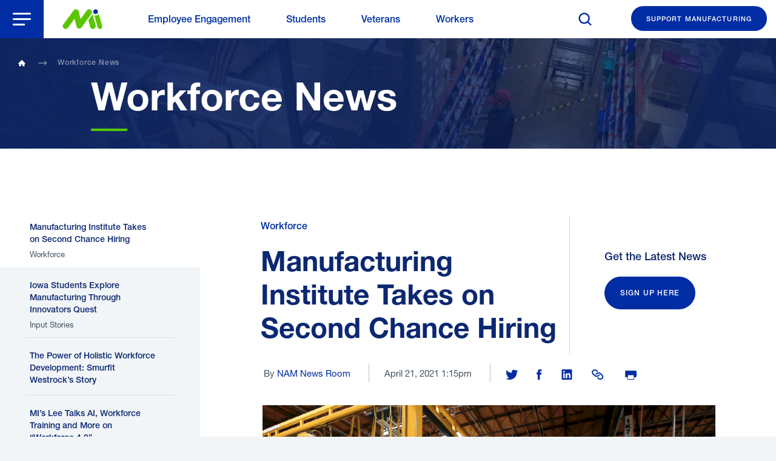

--- FILE ---
content_type: text/html; charset=UTF-8
request_url: https://themanufacturinginstitute.org/manufacturing-institute-takes-on-second-chance-hiring-2-11240/
body_size: 20064
content:

<!doctype html>
<html class="no-js no-svg" lang="en-US" prefix="og: http://ogp.me/ns# fb: http://ogp.me/ns/fb#">
<head>
	<script type="text/javascript"> document.documentElement.className = document.documentElement.className.replace(/\bno-js\b/, 'js'); </script>
	<meta charset="UTF-8" />
	<meta name="description" content="Workforce development and education affiliate of the NAM">
		<meta http-equiv="X-UA-Compatible" content="IE=edge">
	<meta name="viewport" content="width=device-width, initial-scale=1">
	<link rel="author" href="https://themanufacturinginstitute.org/wp-content/themes/nam-mi/humans.txt" />
	<link rel="pingback" href="https://themanufacturinginstitute.org/xmlrpc.php" />
	<link rel="profile" href="http://gmpg.org/xfn/11">
	<title>Manufacturing Institute Takes on Second Chance Hiring | The Manufacturing Institute</title>
	<style>img:is([sizes="auto" i], [sizes^="auto," i]) { contain-intrinsic-size: 3000px 1500px }</style>
	<link rel="canonical" href="https://www.nam.org/manufacturing-institute-takes-on-second-chance-hiring-13461/" />
<meta name="description" content="The Manufacturing Institute—the workforce development and education partner of the NAM—is partnering with the Charles Koch Institute to expand second chance…" />
<meta property="og:type" content="article" />
<meta property="og:locale" content="en_US" />
<meta property="og:site_name" content="The Manufacturing Institute" />
<meta property="og:title" content="Manufacturing Institute Takes on Second Chance Hiring" />
<meta property="og:description" content="The Manufacturing Institute—the workforce development and education partner of the NAM—is partnering with the Charles Koch Institute to expand second chance hiring opportunities in the manufacturing…" />
<meta property="og:url" content="https://www.nam.org/manufacturing-institute-takes-on-second-chance-hiring-13461/" />
<meta property="og:image" content="https://www.nam.org/wp-content/uploads/2021/04/secondchance-1067x600.png" />
<meta property="article:published_time" content="2021-04-21T17:15:42+00:00" />
<meta property="article:modified_time" content="2021-04-21T17:15:42+00:00" />
<meta property="article:publisher" content="https://www.facebook.com/NAMpage" />
<meta name="twitter:card" content="summary_large_image" />
<meta name="twitter:site" content="@TheMFGInstitute" />
<meta name="twitter:title" content="Manufacturing Institute Takes on Second Chance Hiring" />
<meta name="twitter:description" content="The Manufacturing Institute—the workforce development and education partner of the NAM—is partnering with the Charles Koch Institute to expand second chance hiring opportunities in the manufacturing…" />
<meta name="twitter:image" content="https://www.nam.org/wp-content/uploads/2021/04/secondchance-1067x600.png" />
<meta name="msvalidate.01" content="E1E99DD98D6AE89E895A7D84A131F879" />
<script type="application/ld+json">{"@context":"https://schema.org","@graph":[{"@type":"WebSite","@id":"https://themanufacturinginstitute.org/#/schema/WebSite","url":"https://themanufacturinginstitute.org/","name":"The Manufacturing Institute","alternateName":"National Association of Manufacturers","description":"Workforce development and education affiliate of the NAM","inLanguage":"en-US","potentialAction":{"@type":"SearchAction","target":{"@type":"EntryPoint","urlTemplate":"https://themanufacturinginstitute.org/search/?s={search_term_string}"},"query-input":"required name=search_term_string"},"publisher":{"@type":"Organization","@id":"https://themanufacturinginstitute.org/#/schema/Organization","name":"National Association of Manufacturers","url":"https://themanufacturinginstitute.org/","sameAs":["https://www.facebook.com/NAMpage","http://www.twitter.com/shopfloornam","https://www.instagram.com/shopfloornam/","http://www.youtube.com/namvideo","https://www.linkedin.com/company/national-association-of-manufacturers---nam"],"logo":{"@type":"ImageObject","url":"https://www.nam.org/wp-content/uploads/2019/05/NAM-favicon.png","contentUrl":"https://www.nam.org/wp-content/uploads/2019/05/NAM-favicon.png","width":512,"height":512}}},{"@type":"WebPage","@id":"https://www.nam.org/manufacturing-institute-takes-on-second-chance-hiring-13461/","url":"https://www.nam.org/manufacturing-institute-takes-on-second-chance-hiring-13461/","name":"Manufacturing Institute Takes on Second Chance Hiring | The Manufacturing Institute","description":"The Manufacturing Institute—the workforce development and education partner of the NAM—is partnering with the Charles Koch Institute to expand second chance…","inLanguage":"en-US","isPartOf":{"@id":"https://themanufacturinginstitute.org/#/schema/WebSite"},"breadcrumb":{"@type":"BreadcrumbList","@id":"https://themanufacturinginstitute.org/#/schema/BreadcrumbList","itemListElement":[{"@type":"ListItem","position":1,"item":"https://themanufacturinginstitute.org/","name":"The Manufacturing Institute"},{"@type":"ListItem","position":2,"name":"Manufacturing Institute Takes on Second Chance Hiring"}]},"potentialAction":{"@type":"ReadAction","target":"https://www.nam.org/manufacturing-institute-takes-on-second-chance-hiring-13461/"},"datePublished":"2021-04-21T17:15:42+00:00","dateModified":"2021-04-21T17:15:42+00:00","author":{"@type":"Person","@id":"https://themanufacturinginstitute.org/#/schema/Person/7342900a10f8840210b37623b4438cf4","name":"NAM Newsroom"}}]}</script>
<link rel='stylesheet' id='wp-block-library-css' href='https://themanufacturinginstitute.org/wp-includes/css/dist/block-library/style.min.css?ver=6.8.3' type='text/css' media='all' />
<style id='classic-theme-styles-inline-css' type='text/css'>
/*! This file is auto-generated */
.wp-block-button__link{color:#fff;background-color:#32373c;border-radius:9999px;box-shadow:none;text-decoration:none;padding:calc(.667em + 2px) calc(1.333em + 2px);font-size:1.125em}.wp-block-file__button{background:#32373c;color:#fff;text-decoration:none}
</style>
<style id='global-styles-inline-css' type='text/css'>
:root{--wp--preset--aspect-ratio--square: 1;--wp--preset--aspect-ratio--4-3: 4/3;--wp--preset--aspect-ratio--3-4: 3/4;--wp--preset--aspect-ratio--3-2: 3/2;--wp--preset--aspect-ratio--2-3: 2/3;--wp--preset--aspect-ratio--16-9: 16/9;--wp--preset--aspect-ratio--9-16: 9/16;--wp--preset--color--black: #000000;--wp--preset--color--cyan-bluish-gray: #abb8c3;--wp--preset--color--white: #ffffff;--wp--preset--color--pale-pink: #f78da7;--wp--preset--color--vivid-red: #cf2e2e;--wp--preset--color--luminous-vivid-orange: #ff6900;--wp--preset--color--luminous-vivid-amber: #fcb900;--wp--preset--color--light-green-cyan: #7bdcb5;--wp--preset--color--vivid-green-cyan: #00d084;--wp--preset--color--pale-cyan-blue: #8ed1fc;--wp--preset--color--vivid-cyan-blue: #0693e3;--wp--preset--color--vivid-purple: #9b51e0;--wp--preset--gradient--vivid-cyan-blue-to-vivid-purple: linear-gradient(135deg,rgba(6,147,227,1) 0%,rgb(155,81,224) 100%);--wp--preset--gradient--light-green-cyan-to-vivid-green-cyan: linear-gradient(135deg,rgb(122,220,180) 0%,rgb(0,208,130) 100%);--wp--preset--gradient--luminous-vivid-amber-to-luminous-vivid-orange: linear-gradient(135deg,rgba(252,185,0,1) 0%,rgba(255,105,0,1) 100%);--wp--preset--gradient--luminous-vivid-orange-to-vivid-red: linear-gradient(135deg,rgba(255,105,0,1) 0%,rgb(207,46,46) 100%);--wp--preset--gradient--very-light-gray-to-cyan-bluish-gray: linear-gradient(135deg,rgb(238,238,238) 0%,rgb(169,184,195) 100%);--wp--preset--gradient--cool-to-warm-spectrum: linear-gradient(135deg,rgb(74,234,220) 0%,rgb(151,120,209) 20%,rgb(207,42,186) 40%,rgb(238,44,130) 60%,rgb(251,105,98) 80%,rgb(254,248,76) 100%);--wp--preset--gradient--blush-light-purple: linear-gradient(135deg,rgb(255,206,236) 0%,rgb(152,150,240) 100%);--wp--preset--gradient--blush-bordeaux: linear-gradient(135deg,rgb(254,205,165) 0%,rgb(254,45,45) 50%,rgb(107,0,62) 100%);--wp--preset--gradient--luminous-dusk: linear-gradient(135deg,rgb(255,203,112) 0%,rgb(199,81,192) 50%,rgb(65,88,208) 100%);--wp--preset--gradient--pale-ocean: linear-gradient(135deg,rgb(255,245,203) 0%,rgb(182,227,212) 50%,rgb(51,167,181) 100%);--wp--preset--gradient--electric-grass: linear-gradient(135deg,rgb(202,248,128) 0%,rgb(113,206,126) 100%);--wp--preset--gradient--midnight: linear-gradient(135deg,rgb(2,3,129) 0%,rgb(40,116,252) 100%);--wp--preset--font-size--small: 13px;--wp--preset--font-size--medium: 20px;--wp--preset--font-size--large: 36px;--wp--preset--font-size--x-large: 42px;--wp--preset--spacing--20: 0.44rem;--wp--preset--spacing--30: 0.67rem;--wp--preset--spacing--40: 1rem;--wp--preset--spacing--50: 1.5rem;--wp--preset--spacing--60: 2.25rem;--wp--preset--spacing--70: 3.38rem;--wp--preset--spacing--80: 5.06rem;--wp--preset--shadow--natural: 6px 6px 9px rgba(0, 0, 0, 0.2);--wp--preset--shadow--deep: 12px 12px 50px rgba(0, 0, 0, 0.4);--wp--preset--shadow--sharp: 6px 6px 0px rgba(0, 0, 0, 0.2);--wp--preset--shadow--outlined: 6px 6px 0px -3px rgba(255, 255, 255, 1), 6px 6px rgba(0, 0, 0, 1);--wp--preset--shadow--crisp: 6px 6px 0px rgba(0, 0, 0, 1);}:where(.is-layout-flex){gap: 0.5em;}:where(.is-layout-grid){gap: 0.5em;}body .is-layout-flex{display: flex;}.is-layout-flex{flex-wrap: wrap;align-items: center;}.is-layout-flex > :is(*, div){margin: 0;}body .is-layout-grid{display: grid;}.is-layout-grid > :is(*, div){margin: 0;}:where(.wp-block-columns.is-layout-flex){gap: 2em;}:where(.wp-block-columns.is-layout-grid){gap: 2em;}:where(.wp-block-post-template.is-layout-flex){gap: 1.25em;}:where(.wp-block-post-template.is-layout-grid){gap: 1.25em;}.has-black-color{color: var(--wp--preset--color--black) !important;}.has-cyan-bluish-gray-color{color: var(--wp--preset--color--cyan-bluish-gray) !important;}.has-white-color{color: var(--wp--preset--color--white) !important;}.has-pale-pink-color{color: var(--wp--preset--color--pale-pink) !important;}.has-vivid-red-color{color: var(--wp--preset--color--vivid-red) !important;}.has-luminous-vivid-orange-color{color: var(--wp--preset--color--luminous-vivid-orange) !important;}.has-luminous-vivid-amber-color{color: var(--wp--preset--color--luminous-vivid-amber) !important;}.has-light-green-cyan-color{color: var(--wp--preset--color--light-green-cyan) !important;}.has-vivid-green-cyan-color{color: var(--wp--preset--color--vivid-green-cyan) !important;}.has-pale-cyan-blue-color{color: var(--wp--preset--color--pale-cyan-blue) !important;}.has-vivid-cyan-blue-color{color: var(--wp--preset--color--vivid-cyan-blue) !important;}.has-vivid-purple-color{color: var(--wp--preset--color--vivid-purple) !important;}.has-black-background-color{background-color: var(--wp--preset--color--black) !important;}.has-cyan-bluish-gray-background-color{background-color: var(--wp--preset--color--cyan-bluish-gray) !important;}.has-white-background-color{background-color: var(--wp--preset--color--white) !important;}.has-pale-pink-background-color{background-color: var(--wp--preset--color--pale-pink) !important;}.has-vivid-red-background-color{background-color: var(--wp--preset--color--vivid-red) !important;}.has-luminous-vivid-orange-background-color{background-color: var(--wp--preset--color--luminous-vivid-orange) !important;}.has-luminous-vivid-amber-background-color{background-color: var(--wp--preset--color--luminous-vivid-amber) !important;}.has-light-green-cyan-background-color{background-color: var(--wp--preset--color--light-green-cyan) !important;}.has-vivid-green-cyan-background-color{background-color: var(--wp--preset--color--vivid-green-cyan) !important;}.has-pale-cyan-blue-background-color{background-color: var(--wp--preset--color--pale-cyan-blue) !important;}.has-vivid-cyan-blue-background-color{background-color: var(--wp--preset--color--vivid-cyan-blue) !important;}.has-vivid-purple-background-color{background-color: var(--wp--preset--color--vivid-purple) !important;}.has-black-border-color{border-color: var(--wp--preset--color--black) !important;}.has-cyan-bluish-gray-border-color{border-color: var(--wp--preset--color--cyan-bluish-gray) !important;}.has-white-border-color{border-color: var(--wp--preset--color--white) !important;}.has-pale-pink-border-color{border-color: var(--wp--preset--color--pale-pink) !important;}.has-vivid-red-border-color{border-color: var(--wp--preset--color--vivid-red) !important;}.has-luminous-vivid-orange-border-color{border-color: var(--wp--preset--color--luminous-vivid-orange) !important;}.has-luminous-vivid-amber-border-color{border-color: var(--wp--preset--color--luminous-vivid-amber) !important;}.has-light-green-cyan-border-color{border-color: var(--wp--preset--color--light-green-cyan) !important;}.has-vivid-green-cyan-border-color{border-color: var(--wp--preset--color--vivid-green-cyan) !important;}.has-pale-cyan-blue-border-color{border-color: var(--wp--preset--color--pale-cyan-blue) !important;}.has-vivid-cyan-blue-border-color{border-color: var(--wp--preset--color--vivid-cyan-blue) !important;}.has-vivid-purple-border-color{border-color: var(--wp--preset--color--vivid-purple) !important;}.has-vivid-cyan-blue-to-vivid-purple-gradient-background{background: var(--wp--preset--gradient--vivid-cyan-blue-to-vivid-purple) !important;}.has-light-green-cyan-to-vivid-green-cyan-gradient-background{background: var(--wp--preset--gradient--light-green-cyan-to-vivid-green-cyan) !important;}.has-luminous-vivid-amber-to-luminous-vivid-orange-gradient-background{background: var(--wp--preset--gradient--luminous-vivid-amber-to-luminous-vivid-orange) !important;}.has-luminous-vivid-orange-to-vivid-red-gradient-background{background: var(--wp--preset--gradient--luminous-vivid-orange-to-vivid-red) !important;}.has-very-light-gray-to-cyan-bluish-gray-gradient-background{background: var(--wp--preset--gradient--very-light-gray-to-cyan-bluish-gray) !important;}.has-cool-to-warm-spectrum-gradient-background{background: var(--wp--preset--gradient--cool-to-warm-spectrum) !important;}.has-blush-light-purple-gradient-background{background: var(--wp--preset--gradient--blush-light-purple) !important;}.has-blush-bordeaux-gradient-background{background: var(--wp--preset--gradient--blush-bordeaux) !important;}.has-luminous-dusk-gradient-background{background: var(--wp--preset--gradient--luminous-dusk) !important;}.has-pale-ocean-gradient-background{background: var(--wp--preset--gradient--pale-ocean) !important;}.has-electric-grass-gradient-background{background: var(--wp--preset--gradient--electric-grass) !important;}.has-midnight-gradient-background{background: var(--wp--preset--gradient--midnight) !important;}.has-small-font-size{font-size: var(--wp--preset--font-size--small) !important;}.has-medium-font-size{font-size: var(--wp--preset--font-size--medium) !important;}.has-large-font-size{font-size: var(--wp--preset--font-size--large) !important;}.has-x-large-font-size{font-size: var(--wp--preset--font-size--x-large) !important;}
:where(.wp-block-post-template.is-layout-flex){gap: 1.25em;}:where(.wp-block-post-template.is-layout-grid){gap: 1.25em;}
:where(.wp-block-columns.is-layout-flex){gap: 2em;}:where(.wp-block-columns.is-layout-grid){gap: 2em;}
:root :where(.wp-block-pullquote){font-size: 1.5em;line-height: 1.6;}
</style>
<link rel='stylesheet' id='wp-statistics-widgets-css' href='https://themanufacturinginstitute.org/wp-content/plugins/wp-statistics-widgets/assets/css/style.css?ver=6.8.3' type='text/css' media='all' />
<link rel='stylesheet' id='wp-statistics-widget-blocks-css' href='https://themanufacturinginstitute.org/wp-content/plugins/wp-statistics-widgets/assets/css/blocks.css?ver=6.8.3' type='text/css' media='all' />
<link rel='stylesheet' id='algolia-autocomplete-css' href='https://themanufacturinginstitute.org/wp-content/plugins/wp-search-with-algolia/css/algolia-autocomplete.css?ver=2.11.1' type='text/css' media='all' />
<link rel='stylesheet' id='site-css' href='https://themanufacturinginstitute.org/wp-content/themes/nam-mi/assets/dist/site.min.css?ver=1706051391' type='text/css' media='all' />
<script type="text/javascript" src="https://themanufacturinginstitute.org/wp-content/themes/nam-mi/assets/vendor/picturefill/3.0.2/picturefill.min.js?ver=1706051396" id="picturefill-js"></script>
<script type="text/javascript" src="https://themanufacturinginstitute.org/wp-content/themes/nam-mi/assets/vendor/es6-promise/dist/es6-promise.auto.min.js?ver=1706051394" id="es6-promise-js"></script>
<script type="text/javascript" src="https://themanufacturinginstitute.org/wp-content/themes/nam-mi/assets/vendor/modernizr/modernizr-custom.js?ver=1706051396" id="modernizr-js"></script>
<script type="text/javascript" src="https://themanufacturinginstitute.org/wp-content/themes/nam-mi/assets/vendor/jquery/dist/jquery.min.js?ver=1706051395" id="jquery-js"></script>
<script type="text/javascript" src="https://themanufacturinginstitute.org/wp-content/plugins/wp-statistics/assets/js/chartjs/chart.min.js?ver=3.5.1" id="wp-statistics-widget-chartjs-js"></script>
<!-- Analytics by WP Statistics - https://wp-statistics.com -->
		<style>
			.algolia-search-highlight {
				background-color: #fffbcc;
				border-radius: 2px;
				font-style: normal;
			}
		</style>
		<link rel="icon" href="https://themanufacturinginstitute.org/wp-content/uploads/2020/06/NAM-MI-favicon-150x150.png" sizes="32x32" />
<link rel="icon" href="https://themanufacturinginstitute.org/wp-content/uploads/2020/06/NAM-MI-favicon-400x400.png" sizes="192x192" />
<link rel="apple-touch-icon" href="https://themanufacturinginstitute.org/wp-content/uploads/2020/06/NAM-MI-favicon-400x400.png" />
<meta name="msapplication-TileImage" content="https://themanufacturinginstitute.org/wp-content/uploads/2020/06/NAM-MI-favicon-400x400.png" />


	<!-- Google Tag Manager -->
<script>(function(w,d,s,l,i){w[l]=w[l]||[];w[l].push({'gtm.start':
new Date().getTime(),event:'gtm.js'});var f=d.getElementsByTagName(s)[0],
j=d.createElement(s),dl=l!='dataLayer'?'&l='+l:'';j.async=true;j.src=
'https://www.googletagmanager.com/gtm.js?id='+i+dl;f.parentNode.insertBefore(j,f);
})(window,document,'script','dataLayer','GTM-T9RWCT9');</script>
<!-- End Google Tag Manager -->
			</head>

	<body class="wp-singular post-template-default single single-post postid-11240 single-format-standard wp-theme-nam-mi" data-template="single-post.php">
		<!-- Google Tag Manager (noscript) -->
		<noscript><iframe src="https://www.googletagmanager.com/ns.html?id=GTM-T9RWCT9" height="0" width="0" style="display:none;visibility:hidden"></iframe></noscript>
		<!-- End Google Tag Manager (noscript) -->

		
		<div id="top">
			<a class="skip-link" href="#content">Skip to content</a>
			<nav id="nav-main" class="nav-main">
	<button type="button" class="nav-main__btn">
		<svg aria-hidden="true" xmlns="http://www.w3.org/2000/svg" xmlns:xlink="http://www.w3.org/1999/xlink" width="30" height="21" viewBox="0 0 30 21">
			<defs>
			<path id="kx5ca" d="M21.007 37.93c-.556 0-1.007.688-1.007 1.535 0 .848.45 1.535 1.007 1.535h18.118c.556 0 1.007-.687 1.007-1.535 0-.847-.451-1.534-1.007-1.534zm.493-8.965c-.828 0-1.5.685-1.5 1.53s.672 1.53 1.5 1.53h27c.828 0 1.5-.685 1.5-1.53s-.672-1.53-1.5-1.53zm0-8.965c-.828 0-1.5.687-1.5 1.535 0 .847.672 1.534 1.5 1.534h27c.828 0 1.5-.687 1.5-1.534 0-.848-.672-1.535-1.5-1.535z"/></defs>
			<g>
				<g transform="translate(-20 -20)">
					<use  xlink:href="#kx5ca"/>
				</g>
			</g>
		</svg>
		<span class="a11y">Open Menu</span>
	</button>
	<a href="https://themanufacturinginstitute.org" class="nav-main__logo">
		<img src="https://themanufacturinginstitute.org/wp-content/themes/nam-mi/assets/img/NAM-MI-logo.png" alt="The Manufacturing Institute">
	</a>
	<div class="nav-main__navigation">
			<ul>
			<li class=" nav__menu-item nav__menu-item--type-post_type nav__menu-item--object-page nav__menu-item--depth-0 nav__menu-item--5203 nav__menu-item--depth-0">
			<a  href="https://themanufacturinginstitute.org/employee-engagement/">Employee Engagement</a>
					</li>
			<li class=" nav__menu-item nav__menu-item--type-post_type nav__menu-item--object-page nav__menu-item--depth-0 nav__menu-item--5201 nav__menu-item--depth-0">
			<a  href="https://themanufacturinginstitute.org/students/">Students</a>
					</li>
			<li class=" nav__menu-item nav__menu-item--type-post_type nav__menu-item--object-page nav__menu-item--depth-0 nav__menu-item--5202 nav__menu-item--depth-0">
			<a  href="https://themanufacturinginstitute.org/veterans/">Veterans</a>
					</li>
			<li class=" nav__menu-item nav__menu-item--type-post_type nav__menu-item--object-page nav__menu-item--depth-0 nav__menu-item--5826 nav__menu-item--depth-0">
			<a  href="https://themanufacturinginstitute.org/workers/">Workers</a>
					</li>
		</ul>
	</div>

	<div class="nav-main__right">
		<button type="button" class="nav-main__search" data-modal="main-search">
			<span class="a11y">Search The Manufacturing Institute</span>
			<svg xmlns="http://www.w3.org/2000/svg" xmlns:xlink="http://www.w3.org/1999/xlink" width="20" height="20" viewBox="0 0 20 20">
				<g><g transform="translate(-325 -21)"><use xlink:href="#svg8huka"/></g></g>
			</svg>
		</button>
		<a href="/support-manufacturing/" class="btn nav-main__gi">Support Manufacturing</a>
	</div>
</nav><!-- #nav -->

			<div class="body-overflow">
				<main id="content" class="content-wrapper">
					<div class="wrapper ">
						
<header class="header header--stream">

			<figure class="header__bg">
					<img src="https://themanufacturinginstitute.org/wp-content/uploads/2020/06/DRB25162-1600x900.jpg"
		sizes="&#x28;min-width&#x3A;&#x20;2000px&#x29;&#x20;2000px,&#x20;100vw"	alt=""
		object-fit-compat	>
				</figure>
	
	<ul class="breadcrumb">
	<li class="breadcrumb__item">
		<a href="/" class="breadcrumb__link breadcrumb__link--home">
			<span class="a11y">Home</span>
			<svg xmlns="http://www.w3.org/2000/svg" xmlns:xlink="http://www.w3.org/1999/xlink" width="14" height="12" viewBox="0 0 14 12"><defs><path id="owbma" d="M42.905 103.564c.202.196.06.53-.226.53H41.59c-.177 0-.321.14-.321.312v4.283c0 .172-.144.311-.32.311h-3.24a.316.316 0 0 1-.321-.31v-2.013c0-.743-.622-1.346-1.389-1.346s-1.389.603-1.389 1.346v2.012c0 .172-.144.311-.32.311h-3.24a.316.316 0 0 1-.321-.31v-4.284a.316.316 0 0 0-.32-.311H29.32c-.285 0-.428-.335-.226-.53l6.678-6.474a.328.328 0 0 1 .454 0z"/></defs><g><g transform="translate(-29 -97)"><use class="fill-white" xlink:href="#owbma"/></g></g></svg>
		</a>
	</li>

		
	<li class="breadcrumb__item breadcrumb__item--current">
		Workforce News
	</li>

		</ul>

	<div class="contain-full contain-header">
		<h1 class="header__title">Workforce News</h1>
		
			</div>

	
	</header>


<div class="stream"
	data-url="https://themanufacturinginstitute.org/workforce-news/"
	data-arg="workforce-news"
	data-linked="11240"
	>

	<div class="stream-nav">
		<div class="stream-nav__content" data-sticky-class="stream-nav__content--sticky">
			<ul class="stream-nav__list">
							</ul>
		</div>
	</div>

	<div class="stream-content">

					<article class="stream-item"
	id="11240"
	data-url="https://themanufacturinginstitute.org/manufacturing-institute-takes-on-second-chance-hiring-2-11240/"
	data-featured=""
	data-title="Manufacturing&#x20;Institute&#x20;Takes&#x20;on&#x20;Second&#x20;Chance&#x20;Hiring"
	data-cat="Workforce"
	>
	<div class="stream-item__content">
		<header class="stream-item__header">

													<div class="stream-item__header__split">
									<div class="stream-item__header__content">
					<span class="stream-item__cat">Workforce</span>
					<h2 class="stream-item__title">Manufacturing Institute Takes on Second Chance Hiring</h2>
					<p class="stream-item__subtitle"></p>
				</div>
			
					<div class="stream-item__header__cta">
						<p>Get the Latest News</p>
						<a href="https://www.nam.org/getinvolved/" target="" class="btn">Sign up here</a>
					</div>
				</div>
			
			<div class="meta-info">
									<span class="meta-info__item">By 	<a href="https://www.nam.org/people/nam-news-room/">NAM News Room</a></span>
								<time class="meta-info__item" title="Wednesday,&#x20;April&#x20;21st&#x20;at&#x20;1&#x3A;15pm">April 21, 2021 1:15pm</time>

														<span class="meta-info__item share">
						<a href="https://twitter.com/intent/tweet?url=https%3A%2F%2Fthemanufacturinginstitute.org%2Fmanufacturing-institute-takes-on-second-chance-hiring-2-11240%2F%3Fstream%3Dworkforce-news%26utm_source%3Dtwitter%26utm_medium%3Dsocial&#038;text=Manufacturing%20Institute%20Takes%20on%20Second%20Chance%20Hiring&#038;via=TheMFGInstitute" class="share__link share__link--twitter" target="_blank">
	<span class="a11y">Share on Twitter</span>
	<svg xmlns="http://www.w3.org/2000/svg" xmlns:xlink="http://www.w3.org/1999/xlink" width="21" height="17" viewBox="0 0 21 17">
		<g><g transform="translate(-1265 -5667)"><use xlink:href="#twitter3anaa"/></g></g>
	</svg>
</a>

<a href="https://www.facebook.com/dialog/share?app_id=378198882779096&#038;display=popup&#038;quote=Manufacturing%20Institute%20Takes%20on%20Second%20Chance%20Hiring&#038;href=https%3A%2F%2Fthemanufacturinginstitute.org%2Fmanufacturing-institute-takes-on-second-chance-hiring-2-11240%2F%3Fstream%3Dworkforce-news%26utm_source%3Dfacebook%26utm_medium%3Dsocial" class="share__link share__link--facebook" target="_blank">
	<span class="a11y">Share on Facebook</span>
	<svg xmlns="http://www.w3.org/2000/svg" xmlns:xlink="http://www.w3.org/1999/xlink" width="10" height="20" viewBox="0 0 10 20">
		<g><g transform="translate(-1237 -5664)"><use xlink:href="#kuo0a"/></g></g>
	</svg>
</a>

<a href="https://www.linkedin.com/sharing/share-offsite/?url=https://themanufacturinginstitute.org/manufacturing-institute-takes-on-second-chance-hiring-2-11240/?stream=workforce-news&#038;title=Manufacturing%20Institute%20Takes%20on%20Second%20Chance%20Hiring" class="share__link share__link--linkedin" target="_blank">
	<span class="a11y">Share on LinkedIn</span>
	<svg width="24" height="24" role="img" viewBox="0 0 24 24" fill="currentColor" color="#000" xmlns="http://www.w3.org/2000/svg"><title>LinkedIn icon</title><path d="M20.447 20.452h-3.554v-5.569c0-1.328-.027-3.037-1.852-3.037-1.853 0-2.136 1.445-2.136 2.939v5.667H9.351V9h3.414v1.561h.046c.477-.9 1.637-1.85 3.37-1.85 3.601 0 4.267 2.37 4.267 5.455v6.286zM5.337 7.433c-1.144 0-2.063-.926-2.063-2.065 0-1.138.92-2.063 2.063-2.063 1.14 0 2.064.925 2.064 2.063 0 1.139-.925 2.065-2.064 2.065zm1.782 13.019H3.555V9h3.564v11.452zM22.225 0H1.771C.792 0 0 .774 0 1.729v20.542C0 23.227.792 24 1.771 24h20.451C23.2 24 24 23.227 24 22.271V1.729C24 .774 23.2 0 22.222 0h.003z"></path></svg>
</a>

<a href="https://themanufacturinginstitute.org/manufacturing-institute-takes-on-second-chance-hiring-2-11240/?stream=workforce-news&#038;utm_source=link&#038;utm_medium=social" class="share__link share__link--copy">
	<span class="a11y">Share Link</span>
		<svg xmlns="http://www.w3.org/2000/svg" xmlns:xlink="http://www.w3.org/1999/xlink" width="20" height="17" viewBox="0 0 20 17">
		<g><g transform="translate(-892 -829)"><g><g><use xlink:href="#iqbla"/></g><g><use xlink:href="#iqblb"/></g></g></g></g>
	</svg>
</a>

	<button type="button" class="share__link share__link--print">
		<span class="a11y">Print Page</span>
		<svg xmlns="http://www.w3.org/2000/svg" xmlns:xlink="http://www.w3.org/1999/xlink" width="19" height="15" viewBox="0 0 19 15">
			<g><g transform="translate(-1594 -3079)"><use xlink:href="#23zea"/></g></g>
		</svg>
	</button>
					</span>
							</div>
		</header>

				
		<div class="wysiwyg">
			<p><img loading="lazy" decoding="async" class="aligncenter size-full wp-image-13462" src="https://www.nam.org/wp-content/uploads/2021/04/secondchance.png" alt="" width="950" height="534" /></p>
<p>The Manufacturing Institute—the workforce development and education partner of the NAM—is <a href="https://www.themanufacturinginstitute.org/press-releases/new-partnership-to-promote-second-chance-hiring-in-manufacturing/">partnering</a> with the Charles Koch Institute to <a href="https://www.themanufacturinginstitute.org/workers/workforce-projects/second-chance/">expand</a> second chance hiring opportunities in the manufacturing industry.</p>
<p><strong>What is second chance hiring? </strong>One in three Americans possess a criminal record. Without being offered a “second chance” at a stable job, many in this sizable talent pool are excluded from the workforce.  <strong> </strong></p>
<p><strong>Why it matters:</strong> The manufacturing industry has more than half a million jobs open right now and will need to fill 4 million over the next decade. Second chance programs not only increase equal opportunity and diversity in the industry but are also a key tool for building manufacturing’s future workforce.</p>
<p><strong>What we’re doing about it:</strong> The MI’s initiative, funded by a grant from the Charles Koch Institute, will offer resources and expertise to help employers make the best use of second chance hiring. These resources will include roundtable discussions and webinars, C-suite leadership events, case studies, a pilot program and original research for the manufacturing industry.</p>
<p><strong>The MI says:</strong> “Second chance hiring gives businesses an opportunity to welcome highly motivated, engaged, productive and loyal new team members that may otherwise be overlooked,” said MI Executive Director Carolyn Lee. “This is not only the right thing to do for our businesses, but it’s also the right thing to strengthen our communities.”</p>
<ul>
<li>“This partnership enables the MI to educate manufacturers in America on second chance hiring best practices and help them utilize second chance hiring as a strategy to fill open jobs. This effort will also expand our Diversity and Inclusion initiative that’s critical to the future health and success of the industry.”</li>
</ul>
<p><strong>A real-world example: </strong>Nehemiah Manufacturing Co., a consumer-product manufacturer in Cincinnati, has a workforce of about 180 employees—about 80% of whom have criminal records, <a href="https://protect-us.mimecast.com/s/IePsClY0L4U2EykXCNexQm?domain=click.email.nam.org">according</a> to The Wall Street Journal (subscription). These employees serve in all sorts of positions, including leadership roles, from production to fulfillment and more.</p>
<ul>
<li>“We found that the population we were hiring who had criminal backgrounds were our most loyal people,” Nehemiah President Richard Palmer told the Journal. “When we were looking for people to work overtime, come in on Saturday or go that extra mile, it was the second-chance population that was saying, ‘I’m in.’”</li>
</ul>
<p><strong>The last word: </strong>“One of the biggest barriers to successful reentry for those with a record is lack of employment opportunities,” said CKI Executive Director Derek Johnson. “If we truly want to reduce recidivism and increase public safety, all while empowering those returning to our communities to contribute at their fullest potential, we need to expand second chance hiring opportunities. CKI is proud to join this partnership to scale that impact and expand second chance hiring across more employers.”</p>

		</div>
							<section class="featured-slider featured-slider--stream">
				<header class="featured-slider__header">
			<h2 class="featured-slider__title">Related</h2>
		<div class="featured-slider__line"></div>
	<div class="featured-slider__btns featured-slider__btns--large">
	<button type="button" class="featured-slider__btn featured-slider__prev">
		<span class="a11y">Previous Slide</span>
		<svg aria-hidden="true" xmlns="http://www.w3.org/2000/svg" xmlns:xlink="http://www.w3.org/1999/xlink" width="16" height="9" viewBox="0 0 16 9">
			<g><g transform="rotate(-90 -2586.5 2810)"><use xlink:href="#kxlta" /></g></g>
		</svg>
	</button>

	<button type="button" class="featured-slider__btn  featured-slider__next">
		<span class="a11y">Next Slide</span>
		<svg aria-hidden="true" xmlns="http://www.w3.org/2000/svg" xmlns:xlink="http://www.w3.org/1999/xlink" width="16" height="9" viewBox="0 0 16 9">
			<g><g transform="rotate(-90 -2586.5 2810)"><use xlink:href="#kxlta" /></g></g>
		</svg>
	</button>
</div></header>

<div class="slick-related">
								<div class="featured-slide">
	<a href="https://www.nam.org/i-will-always-be-able-to-find-a-job-an-interview-with-a-fame-grad-9798/" class="featured-slide__link">
					<img src="https://www.nam.org/wp-content/uploads/2020/04/044._DB17738-775x1000.jpg" alt="Manufacturing&#x20;shopfloor">
							<span class="featured-slide__title">“I Will Always Be Able to Find a Job”: An Interview with a FAME Grad</span>
						</a>
</div>
								<div class="featured-slide">
	<a href="https://www.nam.org/fame-program-gives-student-jumpstart-in-auto-career-6153/" class="featured-slide__link">
					<img src="https://www.nam.org/wp-content/uploads/2019/10/austin-wilhite-775x1000.jpg" alt="">
							<span class="featured-slide__title">FAME Program Gives Student Jumpstart in Auto Career</span>
						</a>
</div>
								<div class="featured-slide">
	<a href="https://www.nam.org/a-manufacturing-leader-shares-what-shes-learned-11149/" class="featured-slide__link">
					<img src="https://www.nam.org/wp-content/uploads/2020/11/312.IWP2170_941_1600x900-775x1000.jpg" alt="">
							<span class="featured-slide__title">A Manufacturing Leader Shares What She’s Learned</span>
						</a>
</div>
	</div>

<div class="featured-slider__btns featured-slider__btns--small">
	<button type="button" class="featured-slider__btn featured-slider__prev-small">
		<span class="a11y">Previous Slide</span>
		<svg aria-hidden="true" xmlns="http://www.w3.org/2000/svg" xmlns:xlink="http://www.w3.org/1999/xlink" width="16" height="9" viewBox="0 0 16 9">
			<g><g transform="rotate(-90 -2586.5 2810)"><use xlink:href="#kxlta" /></g></g>
		</svg>
	</button>
	<div class="featured-slider__dots"></div>
	<button type="button" class="featured-slider__btn  featured-slider__next-small">
		<span class="a11y">Next Slide</span>
		<svg aria-hidden="true" xmlns="http://www.w3.org/2000/svg" xmlns:xlink="http://www.w3.org/1999/xlink" width="16" height="9" viewBox="0 0 16 9">
			<g><g transform="rotate(-90 -2586.5 2810)"><use xlink:href="#kxlta" /></g></g>
		</svg>
	</button>
</div>
			</section>
		
		<div class="stream-more"><button type="button" class="stream-more__btn"><span class="a11y">Show More</span></button>
	</div>
</article>

								
			<a href="https://themanufacturinginstitute.org/workforce-news/?linked=11240" class="stream-next btn">View More</a>

	</div>


</div>

					</div>

									</main>

				<footer id="footer" class="footer-main">
	<div class="footer-main-contain">
		<a href="https://themanufacturinginstitute.org" class="footer-main__logo">
			<img src="https://themanufacturinginstitute.org/wp-content/themes/nam-mi/assets/img/NAM-footer-logo.png" alt="National Association of Manufacturers">
			<img class="footer-main__logo--print" src="https://themanufacturinginstitute.org/wp-content/themes/nam-mi/assets/img/NAM-footer-print.jpg" alt="National Association of Manufacturers">
		</a>
		<ul class="footer-nav">
							<li class=" nav__menu-item nav__menu-item--type-post_type nav__menu-item--object-page nav__menu-item--depth-0 nav__menu-item--5536 nav__menu-item--depth-0 footer-nav__item">
					<a  href="https://themanufacturinginstitute.org/about/" class="footer-nav__link">About MI</a>
				</li>
							<li class=" nav__menu-item nav__menu-item--type-post_type nav__menu-item--object-page nav__menu-item--current-page-parent nav__menu-item--depth-0 nav__menu-item--8830 nav__menu-item--depth-0 footer-nav__item">
					<a  href="https://themanufacturinginstitute.org/workforce-news/" class="footer-nav__link">News</a>
				</li>
							<li class=" nav__menu-item nav__menu-item--type-post_type nav__menu-item--object-page nav__menu-item--depth-0 nav__menu-item--5537 nav__menu-item--depth-0 footer-nav__item">
					<a  href="https://themanufacturinginstitute.org/events/" class="footer-nav__link">Events</a>
				</li>
							<li class=" nav__menu-item nav__menu-item--type-post_type nav__menu-item--object-page nav__menu-item--depth-0 nav__menu-item--5539 nav__menu-item--depth-0 footer-nav__item">
					<a  href="https://themanufacturinginstitute.org/research/" class="footer-nav__link">Research</a>
				</li>
						<li class="footer-nav__item footer-nav__item--btn">
				<a href="https://www.themanufacturinginstitute.org/support-manufacturing/" class="btn btn--secondary">Support MI</a>
			</li>
		</ul>

		<div class="footer-issues">
			<h2 class="footer-issues__title">Initiatives</h2>
			<button type="button" class="btn btn--tertiary footer-issues__btn">Initiatives
				<svg aria-hidden="true" xmlns="http://www.w3.org/2000/svg" xmlns:xlink="http://www.w3.org/1999/xlink" width="16" height="9" viewBox="0 0 16 9">
					<g><g transform="rotate(-90 -2586.5 2810)"><use xlink:href="#kxlta"/></g></g>
				</svg>
			</button>

			<ul class="footer-issues__list">

								<li class="footer-issues__item">
					<a  href="https://themanufacturinginstitute.org/heroes-make-america/" class="footer-issues__link">Heroes MAKE America</a>
				</li>
								<li class="footer-issues__item">
					<a  href="https://themanufacturinginstitute.org/workers/fame/" class="footer-issues__link">FAME</a>
				</li>
								<li class="footer-issues__item">
					<a  href="https://themanufacturinginstitute.org/employee-engagement/step-ahead/" class="footer-issues__link">Employee Engagement</a>
				</li>
								<li class="footer-issues__item">
					<a  href="https://themanufacturinginstitute.org/students/manufacturing-day/" class="footer-issues__link">MFG Day</a>
				</li>
											</ul>
		</div>

		<address class="footer-address">
			<p class="a11y">National Association of Manufacturers</p>
			<p>733 10th Street NW<br />
Suite 700<br />
Washington, DC 20001</p>
<p>Phone: (202) 637-3426<br />
Fax: (202) 637-3182<br />
<a href="/cdn-cgi/l/email-protection#d891b6abacb1acadacbd98b6b9b5f6b7aabf" target="_blank" rel="noopener"><span class="__cf_email__" data-cfemail="61280f12150815141504210f000c4f0e1306">[email&#160;protected]</span></a></p>

		</address>

		<div class="footer-social">
			<p class="footer-social__title">Connect With Us</p>
			<ul class="footer-social__list">
							<li class="footer-social__item">
					<a href="https://twitter.com/TheMfgInstitute" class="footer-social__link">
						<span class="a11y">Follow Us on Twitter</span>
						<svg xmlns="http://www.w3.org/2000/svg" xmlns:xlink="http://www.w3.org/1999/xlink" width="21" height="17" viewBox="0 0 21 17">
							<g><g transform="translate(-1265 -5667)"><use  xlink:href="#twitter3anaa"/></g></g>
						</svg>
					</a>
				</li>
										<li class="footer-social__item">
					<a href="https://www.linkedin.com/company/the-manufacturing-institute-mi" class="footer-social__link">
						<span class="a11y">Follow Us on LinkedIn</span>
						<svg xmlns="http://www.w3.org/2000/svg" xmlns:xlink="http://www.w3.org/1999/xlink" width="17" height="17" viewBox="0 0 17 17">
							<g><g transform="translate(-1303 -5667)"><use xlink:href="#sah9a"/></g></g>
						</svg>
					</a>
				</li>
										<li class="footer-social__item">
					<a href="https://www.facebook.com/TheMFGInstitute" class="footer-social__link">
						<span class="a11y">Follow Us on Facebook</span>
						<svg xmlns="http://www.w3.org/2000/svg" xmlns:xlink="http://www.w3.org/1999/xlink" width="10" height="20" viewBox="0 0 10 20">
							<g><g transform="translate(-1237 -5664)"><use xlink:href="#kuo0a"/></g></g>
						</svg>
					</a>
				</li>
												</ul>
		</div>
		<div class="footer-main__content">
			<p>The Manufacturing Institute grows and supports the manufacturing industry’s skilled workers for the advancement of modern manufacturing.</p>
<p><small><a style="color: white" href="https://www.themanufacturinginstitute.org/privacy-policy/">Privacy Policy</a> <a style="color: white" href="https://www.themanufacturinginstitute.org/terms-conditions/">Terms &amp; Conditions</a></small></p>

			<p class="footer-main__copyright">© 2026 Manufacturing Institute</p>
		</div>

	</div>
</footer>
<!-- Start of HubSpot Embed Code -->
<script data-cfasync="false" src="/cdn-cgi/scripts/5c5dd728/cloudflare-static/email-decode.min.js"></script><script type="text/javascript" id="hs-script-loader" async defer src="//js.hs-scripts.com/21436812.js?businessUnitId=2321506"></script>
<!-- End of HubSpot Embed Code -->

			</div>
		</div>
		<div class="os-nav-contain" tabindex="-1">
	<nav class="os-nav">
		<div class="os-nav__close-wrap">
			<button type="button" class="os-nav__close">
				<span class="a11y">Close Menu</span>
				<svg aria-hidden="true" xmlns="http://www.w3.org/2000/svg" xmlns:xlink="http://www.w3.org/1999/xlink" width="20" height="20" viewBox="0 0 20 20">
					<g><g transform="translate(-24 -20)"><use  xlink:href="#mpd9a"/></g></g>
				</svg>
			</button>
		</div>

		<div class="os-nav__panels">
			<div class="os-nav__panel">
				<div class="os-primary">
						<ul>
			<li class=" nav__menu-item nav__menu-item--type-post_type nav__menu-item--object-page nav__menu-item--depth-0 nav__menu-item--5203 nav__menu-item--depth-0">
			<a  href="https://themanufacturinginstitute.org/employee-engagement/">Employee Engagement</a>
					</li>
			<li class=" nav__menu-item nav__menu-item--type-post_type nav__menu-item--object-page nav__menu-item--depth-0 nav__menu-item--5201 nav__menu-item--depth-0">
			<a  href="https://themanufacturinginstitute.org/students/">Students</a>
					</li>
			<li class=" nav__menu-item nav__menu-item--type-post_type nav__menu-item--object-page nav__menu-item--depth-0 nav__menu-item--5202 nav__menu-item--depth-0">
			<a  href="https://themanufacturinginstitute.org/veterans/">Veterans</a>
					</li>
			<li class=" nav__menu-item nav__menu-item--type-post_type nav__menu-item--object-page nav__menu-item--depth-0 nav__menu-item--5826 nav__menu-item--depth-0">
			<a  href="https://themanufacturinginstitute.org/workers/">Workers</a>
					</li>
		</ul>
				</div>
				<div class="os-level1">
								
				
				<ul class="os-level1__ul">
		
			<li class="os-level1__item  nav__menu-item nav__menu-item--type-post_type nav__menu-item--object-page nav__menu-item--depth-0 nav__menu-item--5191 nav__menu-item--depth-0 menu-item-has-children">
				<a  href="https://themanufacturinginstitute.org/initiatives/" class="os-level1__link os-has-sub">Initiatives</a>
							
				
		<div class="os-level2">
		<div class="os__back-wrap">
			<button type="button" class="os__back">
				<svg xmlns="http://www.w3.org/2000/svg" xmlns:xlink="http://www.w3.org/1999/xlink" width="25" height="16" viewBox="0 0 25 16">
					<g><g transform="translate(-25 -105)"><use xlink:href="#azs7a"/></g></g>
				</svg>
				Back
			</button>
		</div>
				<a href="https://themanufacturinginstitute.org/initiatives/" class="os__parent">
			Initiatives
			<svg aria-hidden="true" xmlns="http://www.w3.org/2000/svg" xmlns:xlink="http://www.w3.org/1999/xlink" width="10" height="14" viewBox="0 0 10 14">
				<g>
					<g transform="translate(-107 -194)">
						<use xlink:href="#b2eta"/>
					</g>
					<g transform="translate(-107 -194)">
						<use xlink:href="#b2etb"/>
					</g>
				</g>
			</svg>

		</a>
						<ul class="os-level2__ul">
		
			<li class="os-level2__item  nav__menu-item nav__menu-item--type-post_type nav__menu-item--object-page nav__menu-item--depth-0 nav__menu-item--20517 nav__menu-item--depth-0">
				<a  href="https://themanufacturinginstitute.org/solutions-center/" class="os-level2__link">MI Solutions Center</a>
				
			</li>
		
			<li class="os-level2__item  nav__menu-item nav__menu-item--type-post_type nav__menu-item--object-page nav__menu-item--depth-0 nav__menu-item--5225 nav__menu-item--depth-0 menu-item-has-children">
				<a  href="https://themanufacturinginstitute.org/students/" class="os-level2__link os-has-sub">Students</a>
							
				
		<div class="os-level3">
		<div class="os__back-wrap">
			<button type="button" class="os__back">
				<svg xmlns="http://www.w3.org/2000/svg" xmlns:xlink="http://www.w3.org/1999/xlink" width="25" height="16" viewBox="0 0 25 16">
					<g><g transform="translate(-25 -105)"><use xlink:href="#azs7a"/></g></g>
				</svg>
				Back
			</button>
		</div>
				<a href="https://themanufacturinginstitute.org/students/" class="os__parent">
			Students
			<svg aria-hidden="true" xmlns="http://www.w3.org/2000/svg" xmlns:xlink="http://www.w3.org/1999/xlink" width="10" height="14" viewBox="0 0 10 14">
				<g>
					<g transform="translate(-107 -194)">
						<use xlink:href="#b2eta"/>
					</g>
					<g transform="translate(-107 -194)">
						<use xlink:href="#b2etb"/>
					</g>
				</g>
			</svg>

		</a>
						<ul class="os-level3__ul">
		
			<li class="os-level3__item  nav__menu-item nav__menu-item--type-post_type nav__menu-item--object-page nav__menu-item--depth-0 nav__menu-item--8417 nav__menu-item--depth-0">
				<a  href="https://themanufacturinginstitute.org/students/creators-wanted/" class="os-level3__link">Creators Wanted</a>
				
			</li>
		
			<li class="os-level3__item  nav__menu-item nav__menu-item--type-post_type nav__menu-item--object-page nav__menu-item--depth-0 nav__menu-item--5244 nav__menu-item--depth-0">
				<a  href="https://themanufacturinginstitute.org/students/manufacturing-day/" class="os-level3__link">Manufacturing Day</a>
				
			</li>
		
			<li class="os-level3__item  nav__menu-item nav__menu-item--type-post_type nav__menu-item--object-page nav__menu-item--depth-0 nav__menu-item--8416 nav__menu-item--depth-0">
				<a  href="https://themanufacturinginstitute.org/students/youth-engagement/" class="os-level3__link">Youth Engagement</a>
				
			</li>
				</ul>
			</div>
	
			</li>
		
			<li class="os-level2__item  nav__menu-item nav__menu-item--type-post_type nav__menu-item--object-page nav__menu-item--depth-0 nav__menu-item--5226 nav__menu-item--depth-0 menu-item-has-children">
				<a  href="https://themanufacturinginstitute.org/veterans/" class="os-level2__link os-has-sub">Veterans</a>
							
				
		<div class="os-level3">
		<div class="os__back-wrap">
			<button type="button" class="os__back">
				<svg xmlns="http://www.w3.org/2000/svg" xmlns:xlink="http://www.w3.org/1999/xlink" width="25" height="16" viewBox="0 0 25 16">
					<g><g transform="translate(-25 -105)"><use xlink:href="#azs7a"/></g></g>
				</svg>
				Back
			</button>
		</div>
				<a href="https://themanufacturinginstitute.org/veterans/" class="os__parent">
			Veterans
			<svg aria-hidden="true" xmlns="http://www.w3.org/2000/svg" xmlns:xlink="http://www.w3.org/1999/xlink" width="10" height="14" viewBox="0 0 10 14">
				<g>
					<g transform="translate(-107 -194)">
						<use xlink:href="#b2eta"/>
					</g>
					<g transform="translate(-107 -194)">
						<use xlink:href="#b2etb"/>
					</g>
				</g>
			</svg>

		</a>
						<ul class="os-level3__ul">
		
			<li class="os-level3__item  nav__menu-item nav__menu-item--type-post_type nav__menu-item--object-page nav__menu-item--depth-0 nav__menu-item--5250 nav__menu-item--depth-0">
				<a  href="https://themanufacturinginstitute.org/heroes-make-america/" class="os-level3__link">Heroes MAKE America</a>
				
			</li>
				</ul>
			</div>
	
			</li>
		
			<li class="os-level2__item  nav__menu-item nav__menu-item--type-post_type nav__menu-item--object-page nav__menu-item--depth-0 nav__menu-item--5227 nav__menu-item--depth-0 menu-item-has-children">
				<a  href="https://themanufacturinginstitute.org/employee-engagement/" class="os-level2__link os-has-sub">Employee Engagement</a>
							
				
		<div class="os-level3">
		<div class="os__back-wrap">
			<button type="button" class="os__back">
				<svg xmlns="http://www.w3.org/2000/svg" xmlns:xlink="http://www.w3.org/1999/xlink" width="25" height="16" viewBox="0 0 25 16">
					<g><g transform="translate(-25 -105)"><use xlink:href="#azs7a"/></g></g>
				</svg>
				Back
			</button>
		</div>
				<a href="https://themanufacturinginstitute.org/employee-engagement/" class="os__parent">
			Employee Engagement
			<svg aria-hidden="true" xmlns="http://www.w3.org/2000/svg" xmlns:xlink="http://www.w3.org/1999/xlink" width="10" height="14" viewBox="0 0 10 14">
				<g>
					<g transform="translate(-107 -194)">
						<use xlink:href="#b2eta"/>
					</g>
					<g transform="translate(-107 -194)">
						<use xlink:href="#b2etb"/>
					</g>
				</g>
			</svg>

		</a>
						<ul class="os-level3__ul">
		
			<li class="os-level3__item  nav__menu-item nav__menu-item--type-post_type nav__menu-item--object-page nav__menu-item--depth-0 nav__menu-item--7253 nav__menu-item--depth-0">
				<a  href="https://themanufacturinginstitute.org/employee-engagement/step-ahead/" class="os-level3__link">STEP Ahead</a>
				
			</li>
				</ul>
			</div>
	
			</li>
		
			<li class="os-level2__item  nav__menu-item nav__menu-item--type-post_type nav__menu-item--object-page nav__menu-item--depth-0 nav__menu-item--5837 nav__menu-item--depth-0 menu-item-has-children">
				<a  href="https://themanufacturinginstitute.org/workers/" class="os-level2__link os-has-sub">Workers</a>
							
				
		<div class="os-level3">
		<div class="os__back-wrap">
			<button type="button" class="os__back">
				<svg xmlns="http://www.w3.org/2000/svg" xmlns:xlink="http://www.w3.org/1999/xlink" width="25" height="16" viewBox="0 0 25 16">
					<g><g transform="translate(-25 -105)"><use xlink:href="#azs7a"/></g></g>
				</svg>
				Back
			</button>
		</div>
				<a href="https://themanufacturinginstitute.org/workers/" class="os__parent">
			Workers
			<svg aria-hidden="true" xmlns="http://www.w3.org/2000/svg" xmlns:xlink="http://www.w3.org/1999/xlink" width="10" height="14" viewBox="0 0 10 14">
				<g>
					<g transform="translate(-107 -194)">
						<use xlink:href="#b2eta"/>
					</g>
					<g transform="translate(-107 -194)">
						<use xlink:href="#b2etb"/>
					</g>
				</g>
			</svg>

		</a>
						<ul class="os-level3__ul">
		
			<li class="os-level3__item  nav__menu-item nav__menu-item--type-post_type nav__menu-item--object-page nav__menu-item--depth-0 nav__menu-item--5531 nav__menu-item--depth-0">
				<a  href="https://themanufacturinginstitute.org/workers/fame/" class="os-level3__link">FAME</a>
				
			</li>
		
			<li class="os-level3__item  nav__menu-item nav__menu-item--type-post_type nav__menu-item--object-page nav__menu-item--depth-0 nav__menu-item--11234 nav__menu-item--depth-0">
				<a  href="https://themanufacturinginstitute.org/workers/second-chance/" class="os-level3__link">Second Chance Hiring</a>
				
			</li>
		
			<li class="os-level3__item  nav__menu-item nav__menu-item--type-post_type nav__menu-item--object-page nav__menu-item--depth-0 nav__menu-item--7738 nav__menu-item--depth-0">
				<a  href="https://themanufacturinginstitute.org/workers/skills-certifications/" class="os-level3__link">Skills Certifications</a>
				
			</li>
		
			<li class="os-level3__item  nav__menu-item nav__menu-item--type-post_type nav__menu-item--object-page nav__menu-item--depth-0 nav__menu-item--8415 nav__menu-item--depth-0">
				<a  href="https://themanufacturinginstitute.org/workers/workforce-projects/" class="os-level3__link">Workforce Projects</a>
				
			</li>
				</ul>
			</div>
	
			</li>
				</ul>
			</div>
	
			</li>
		
			<li class="os-level1__item  nav__menu-item nav__menu-item--type-post_type nav__menu-item--object-page nav__menu-item--depth-0 nav__menu-item--5193 nav__menu-item--depth-0 menu-item-has-children">
				<a  href="https://themanufacturinginstitute.org/research/" class="os-level1__link os-has-sub">Research</a>
							
				
		<div class="os-level2">
		<div class="os__back-wrap">
			<button type="button" class="os__back">
				<svg xmlns="http://www.w3.org/2000/svg" xmlns:xlink="http://www.w3.org/1999/xlink" width="25" height="16" viewBox="0 0 25 16">
					<g><g transform="translate(-25 -105)"><use xlink:href="#azs7a"/></g></g>
				</svg>
				Back
			</button>
		</div>
				<a href="https://themanufacturinginstitute.org/research/" class="os__parent">
			Research
			<svg aria-hidden="true" xmlns="http://www.w3.org/2000/svg" xmlns:xlink="http://www.w3.org/1999/xlink" width="10" height="14" viewBox="0 0 10 14">
				<g>
					<g transform="translate(-107 -194)">
						<use xlink:href="#b2eta"/>
					</g>
					<g transform="translate(-107 -194)">
						<use xlink:href="#b2etb"/>
					</g>
				</g>
			</svg>

		</a>
						<ul class="os-level2__ul">
		
			<li class="os-level2__item  nav__menu-item nav__menu-item--type-post_type nav__menu-item--object-page nav__menu-item--depth-0 nav__menu-item--5304 nav__menu-item--depth-0">
				<a  href="https://themanufacturinginstitute.org/research/reports/" class="os-level2__link">Reports</a>
				
			</li>
				</ul>
			</div>
	
			</li>
		
			<li class="os-level1__item  nav__menu-item nav__menu-item--type-post_type nav__menu-item--object-page nav__menu-item--depth-0 nav__menu-item--7766 nav__menu-item--depth-0">
				<a  href="https://themanufacturinginstitute.org/advocacy/" class="os-level1__link">Advocacy</a>
				
			</li>
		
			<li class="os-level1__item  nav__menu-item nav__menu-item--type-post_type nav__menu-item--object-page nav__menu-item--current-page-parent nav__menu-item--depth-0 nav__menu-item--5878 nav__menu-item--depth-0">
				<a  href="https://themanufacturinginstitute.org/workforce-news/" class="os-level1__link">Workforce News</a>
				
			</li>
		
			<li class="os-level1__item  nav__menu-item nav__menu-item--type-post_type nav__menu-item--object-page nav__menu-item--depth-0 nav__menu-item--5190 nav__menu-item--depth-0">
				<a  href="https://themanufacturinginstitute.org/events/" class="os-level1__link">Events</a>
				
			</li>
		
			<li class="os-level1__item  nav__menu-item nav__menu-item--type-post_type nav__menu-item--object-page nav__menu-item--depth-0 nav__menu-item--6483 nav__menu-item--depth-0">
				<a  href="https://themanufacturinginstitute.org/press-releases/" class="os-level1__link">Press Releases</a>
				
			</li>
		
			<li class="os-level1__item  nav__menu-item nav__menu-item--type-post_type nav__menu-item--object-page nav__menu-item--depth-0 nav__menu-item--5194 nav__menu-item--depth-0 menu-item-has-children">
				<a  href="https://themanufacturinginstitute.org/about/" class="os-level1__link os-has-sub">About MI</a>
							
				
		<div class="os-level2">
		<div class="os__back-wrap">
			<button type="button" class="os__back">
				<svg xmlns="http://www.w3.org/2000/svg" xmlns:xlink="http://www.w3.org/1999/xlink" width="25" height="16" viewBox="0 0 25 16">
					<g><g transform="translate(-25 -105)"><use xlink:href="#azs7a"/></g></g>
				</svg>
				Back
			</button>
		</div>
				<a href="https://themanufacturinginstitute.org/about/" class="os__parent">
			About MI
			<svg aria-hidden="true" xmlns="http://www.w3.org/2000/svg" xmlns:xlink="http://www.w3.org/1999/xlink" width="10" height="14" viewBox="0 0 10 14">
				<g>
					<g transform="translate(-107 -194)">
						<use xlink:href="#b2eta"/>
					</g>
					<g transform="translate(-107 -194)">
						<use xlink:href="#b2etb"/>
					</g>
				</g>
			</svg>

		</a>
						<ul class="os-level2__ul">
		
			<li class="os-level2__item  nav__menu-item nav__menu-item--type-post_type nav__menu-item--object-page nav__menu-item--depth-0 nav__menu-item--19966 nav__menu-item--depth-0">
				<a  href="https://themanufacturinginstitute.org/annual-report/" class="os-level2__link">Annual Report</a>
				
			</li>
		
			<li class="os-level2__item  nav__menu-item nav__menu-item--type-post_type nav__menu-item--object-page nav__menu-item--depth-0 nav__menu-item--5282 nav__menu-item--depth-0">
				<a  href="https://themanufacturinginstitute.org/about/board-of-directors/" class="os-level2__link">Board of Directors</a>
				
			</li>
		
			<li class="os-level2__item  nav__menu-item nav__menu-item--type-post_type nav__menu-item--object-page nav__menu-item--depth-0 nav__menu-item--5768 nav__menu-item--depth-0">
				<a  href="https://themanufacturinginstitute.org/about/board-of-advisors/" class="os-level2__link">Board of Advisors</a>
				
			</li>
		
			<li class="os-level2__item  nav__menu-item nav__menu-item--type-post_type nav__menu-item--object-page nav__menu-item--depth-0 nav__menu-item--8188 nav__menu-item--depth-0">
				<a  href="https://themanufacturinginstitute.org/?page_id=8164" class="os-level2__link">Partners</a>
				
			</li>
		
			<li class="os-level2__item  nav__menu-item nav__menu-item--type-post_type nav__menu-item--object-page nav__menu-item--depth-0 nav__menu-item--5284 nav__menu-item--depth-0">
				<a  href="https://themanufacturinginstitute.org/about/staff/" class="os-level2__link">Staff</a>
				
			</li>
				</ul>
			</div>
	
			</li>
		
			<li class="os-level1__item  nav__menu-item nav__menu-item--type-post_type nav__menu-item--object-page nav__menu-item--depth-0 nav__menu-item--13714 nav__menu-item--depth-0">
				<a  href="https://themanufacturinginstitute.org/donate/" class="os-level1__link">Donate</a>
				
			</li>
		
			<li class="os-level1__item  nav__menu-item nav__menu-item--type-custom nav__menu-item--object-custom nav__menu-item--depth-0 nav__menu-item--9542 nav__menu-item--depth-0">
				<a  href="https://mi-store.org/" class="os-level1__link">The MI Store</a>
				
			</li>
				</ul>
		
				</div>

									<div class="os-cta">
						<p>Help us support the American workforce</p>
						<a href="https://www.themanufacturinginstitute.org/donate/" class="btn btn--primary">Donate Today</a>
					</div>
							</div>
		</div>
	</nav>
</div>

				<div aria-hidden="true" class="modal-search" id="main-search" role="search">
	<button class="modal__close" type="button">
		<span class="a11y">Close Search</span>
		<svg xmlns="http://www.w3.org/2000/svg" xmlns:xlink="http://www.w3.org/1999/xlink" width="20" height="20" viewBox="0 0 20 20">
			<g><g transform="translate(-24 -20)"><use xlink:href="#mpd9a"/></g></g>
		</svg>
	</button>
	<form action="/search/" method="get">
		<fieldset class="search search--modal">
			<div class="search__row">
				<label for="s" class="a11y">Search the Manufacturing Insitute</label>
				<input autocomplete="off" placeholder="Search the Institute" class="search__input" name="s" id="s" type="text">

				<button class="search__submit" type="submit">
				<span class="a11y">Search</span>
				<svg xmlns="http://www.w3.org/2000/svg" xmlns:xlink="http://www.w3.org/1999/xlink" width="20" height="20" viewBox="0 0 20 20">
					<g><g transform="translate(-325 -21)"><use xlink:href="#svg8huka"/></g></g>
				</svg>
				</button>
			</div>
		</fieldset>
	</form>
</div>
		<div class="modal-overlay" id="modal-overlay"></div>

		<div class="svgs">
		<svg xmlns="http://www.w3.org/2000/svg" xmlns:xlink="http://www.w3.org/1999/xlink" width="20" height="20" viewBox="0 0 20 20">
		<defs><path id="svg8huka" d="M333.72 23.323c3.513 0 6.396 2.857 6.396 6.388 0 3.53-2.883 6.388-6.395 6.388-3.512 0-6.395-2.88-6.395-6.388s2.86-6.388 6.395-6.388zm0 15.099a8.714 8.714 0 0 0 5.28-1.789l4.023 4.019c.233.232.535.348.814.348.28 0 .605-.116.814-.348a1.15 1.15 0 0 0 0-1.65l-4-4.018a8.69 8.69 0 0 0 1.79-5.273c0-4.809-3.906-8.711-8.72-8.711S325 24.902 325 29.71c0 4.81 3.907 8.712 8.72 8.712z"/></defs>
		<g><g transform="translate(-325 -21)"><use fill="#0088ca" xlink:href="#svg8huka"/></g></g>
	</svg>

		<svg xmlns="http://www.w3.org/2000/svg" xmlns:xlink="http://www.w3.org/1999/xlink" width="20" height="20" viewBox="0 0 20 20">
		<defs><path id="mpd9a" d="M36.133 30l7.426-7.426a1.508 1.508 0 0 0-2.132-2.132L34 27.868l-7.426-7.426a1.508 1.508 0 0 0-2.132 2.132L31.868 30l-7.426 7.427a1.508 1.508 0 0 0 2.132 2.132L34 32.133l7.427 7.426a1.506 1.506 0 1 0 2.132-2.133L36.133 30"/></defs>
		<g><g transform="translate(-24 -20)"><use fill="#0088ca" xlink:href="#mpd9a"/></g></g>
	</svg>

		<svg xmlns="http://www.w3.org/2000/svg" xmlns:xlink="http://www.w3.org/1999/xlink" width="25" height="16" viewBox="0 0 25 16">
		<defs><path id="azs7a" d="M25 112.812c0 .18.11.42.22.537l6.25 6.64a.783.783 0 0 0 1.105.031c.304-.273.312-.807.03-1.104l-5.017-5.323h21.63a.781.781 0 1 0 0-1.562h-21.63l5.017-5.323c.282-.297.262-.817-.03-1.104a.782.782 0 0 0-1.105.03l-6.25 6.64a.695.695 0 0 0-.22.538z"/></defs>
		<g><g transform="translate(-25 -105)"><use fill="#0088ca" xlink:href="#azs7a"/></g></g>
	</svg>

		<svg xmlns="http://www.w3.org/2000/svg" xmlns:xlink="http://www.w3.org/1999/xlink" width="10" height="14" viewBox="0 0 10 14">
		<defs><path id="o9bwa" d="M198 201l-.343.424-3.714 4.576-.943-.848 3.37-4.152-3.37-4.152.943-.848 3.714 4.576.343.424z"/><path id="o9bwb" d="M203 201l-.412.593-4.456 6.407-1.132-1.187 4.044-5.813-4.044-5.813 1.132-1.187 4.456 6.407.412.593z"/></defs>
		<g>
			<g transform="translate(-193 -194)">
				<use fill="#0088ca" xlink:href="#o9bwa"/>
			</g>
			<g transform="translate(-193 -194)">
				<use fill="#0088ca" xlink:href="#o9bwb"/>
			</g>
		</g>
	</svg>

		<svg xmlns="http://www.w3.org/2000/svg" xmlns:xlink="http://www.w3.org/1999/xlink" width="21" height="17" viewBox="0 0 21 17">
		<defs><path id="twitter3anaa" d="M1285.48 5669.55c-.75.32-1.56.55-2.41.66a4.15 4.15 0 0 0 1.85-2.3c-.8.47-1.72.82-2.68 1a4.2 4.2 0 0 0-3.07-1.3 4.18 4.18 0 0 0-4.2 4.13c0 .33.05.65.12.95-3.5-.17-6.6-1.82-8.67-4.33a4.17 4.17 0 0 0-.58 2.08c0 1.45.76 2.71 1.87 3.45a4.07 4.07 0 0 1-1.9-.52v.06a4.2 4.2 0 0 0 3.38 4.05 4.13 4.13 0 0 1-1.9.06 4.24 4.24 0 0 0 3.92 2.9 8.5 8.5 0 0 1-6.23 1.7 12.13 12.13 0 0 0 6.45 1.86 11.7 11.7 0 0 0 11.96-11.77v-.53a8.7 8.7 0 0 0 2.09-2.15"/></defs>
		<g><g transform="translate(-1265 -5667)"><use fill="#fff" xlink:href="#twitter3anaa"/></g></g>
	</svg>

		<svg xmlns="http://www.w3.org/2000/svg" xmlns:xlink="http://www.w3.org/1999/xlink" width="17" height="17" viewBox="0 0 17 17">
		<defs><path id="sah9a" d="M1303.42 5673.07h3.83V5684h-3.83zm16.4 4.93v6h-3.28v-5.32c0-1.28-.13-2.9-1.9-2.9-1.74 0-2.02 1.37-2.02 2.8v5.42h-3.2v-10.93h3.06v1.48h.05c.46-.88 1.56-1.48 3.2-1.48 2.8 0 3.74 1.29 4 3.36.06.48.09 1 .09 1.57zm-12.57-8.48a1.91 1.91 0 1 1-3.82 0 1.91 1.91 0 0 1 3.82 0z"/></defs>
		<g><g transform="translate(-1303 -5667)"><use fill="#fff" xlink:href="#sah9a"/></g></g>
	</svg>

		<svg xmlns="http://www.w3.org/2000/svg" xmlns:xlink="http://www.w3.org/1999/xlink" width="10" height="20" viewBox="0 0 10 20">
		<defs><path id="kuo0a" d="M1243.85 5669.99v-1.6c0-.78.51-.96.88-.96h2.25V5664h-3.1c-3.43 0-4.2 2.54-4.2 4.19v1.8h-2v4h2.02V5684h4v-10h2.96l.13-1.58.24-2.43h-3.18"/></defs>
		<g><g transform="translate(-1237 -5664)"><use fill="#fff" xlink:href="#kuo0a"/></g></g>
	</svg>

		<svg xmlns="http://www.w3.org/2000/svg" xmlns:xlink="http://www.w3.org/1999/xlink" width="15" height="15" viewBox="0 0 15 15">
		<defs><path id="rss2dr4a" d="M260.643 6278.393a1.607 1.607 0 1 1-3.214 0 4.827 4.827 0 0 0-4.822-4.822 1.607 1.607 0 1 1 0-3.214c4.431 0 8.036 3.605 8.036 8.036zm5.357 0a1.607 1.607 0 1 1-3.214 0c0-5.613-4.566-10.179-10.179-10.179a1.607 1.607 0 1 1 0-3.214c7.385 0 13.393 6.008 13.393 13.393zm-10.714-.536a2.143 2.143 0 1 1-4.286 0 2.143 2.143 0 0 1 4.286 0z"/></defs>
		<g><g transform="translate(-251 -6265)"><use fill="#99d2ee" xlink:href="#rss2dr4a"/></g></g>
	</svg>

		<svg xmlns="http://www.w3.org/2000/svg" xmlns:xlink="http://www.w3.org/1999/xlink" width="24" height="17" viewBox="0 0 24 17">
		<defs><path id="tuena" d="M329.7 6272.671l-7.2 3.783a.18.18 0 0 1-.18-.006.19.19 0 0 1-.09-.16v-7.566a.19.19 0 0 1 .09-.16.18.18 0 0 1 .18-.006l7.2 3.783a.19.19 0 0 1 .1.168.19.19 0 0 1-.1.168zm3.238-8.671h-15.876c-2.244 0-4.062 1.86-4.062 4.156v8.688c0 2.295 1.818 4.156 4.062 4.156h15.876c2.244 0 4.062-1.86 4.062-4.156v-8.688c0-2.295-1.818-4.156-4.062-4.156z"/></defs>
		<g><g transform="translate(-313 -6264)"><use fill="#99d2ee" xlink:href="#tuena"/></g></g>
	</svg>

		<svg xmlns="http://www.w3.org/2000/svg" xmlns:xlink="http://www.w3.org/1999/xlink" width="19" height="15" viewBox="0 0 19 15">
		<defs><path id="23zea" d="M1608.185 3093.112h-9.37v-6.635h9.37zm3.133-14.062h-15.625c-.864 0-1.563.699-1.563 1.563v7.812c0 .864.699 1.563 1.563 1.563h2.343v3.906h10.938v-3.906h2.343c.864 0 1.563-.7 1.563-1.563v-7.813c0-.863-.699-1.562-1.563-1.562z"/></defs>
		<g><g transform="translate(-1594 -3079)"><use fill="#0088ca" xlink:href="#23zea"/></g></g>
	</svg>
		<svg xmlns="http://www.w3.org/2000/svg" xmlns:xlink="http://www.w3.org/1999/xlink" width="16" height="9" viewBox="0 0 16 9">
		<defs><path id="kxlta" d="M223 5404.5l-.55.636-5.941 6.864-1.509-1.272 5.393-6.228-5.393-6.228 1.509-1.272 5.942 6.864.549.636z"/></defs>
		<g><g transform="rotate(-90 -2586.5 2810)"><use fill="#fff" xlink:href="#kxlta"/></g></g>
	</svg>

		<svg xmlns="http://www.w3.org/2000/svg" xmlns:xlink="http://www.w3.org/1999/xlink" width="32" height="32" viewBox="0 0 32 32">
		<defs><path id="fuk1a" d="M53.538 2242c0-7.477-6.06-13.538-13.538-13.538-7.477 0-13.538 6.06-13.538 13.538 0 7.477 6.06 13.538 13.538 13.538A13.538 13.538 0 0 0 53.538 2242zm2.462 0c0 8.837-7.163 16-16 16s-16-7.163-16-16 7.163-16 16-16a16 16 0 0 1 16 16z"/><path id="fuk1b" d="M46.593 2242.099l-10.472 5.687c-.2.224-.54.28-.808.131a.583.583 0 0 1-.271-.73v-11.375a.583.583 0 0 1 .271-.73.661.661 0 0 1 .808.132l10.472 5.687a.657.657 0 0 1 .407.599c0 .258-.16.491-.407.599z"/></defs>
		<g>
			<g transform="translate(-24 -2226)"><use fill="#fff" xlink:href="#fuk1a"/></g>
			<g transform="translate(-24 -2226)"><use fill="#48c3ff" xlink:href="#fuk1b"/></g>
		</g>
	</svg>

		<svg xmlns="http://www.w3.org/2000/svg" xmlns:xlink="http://www.w3.org/1999/xlink" width="19" height="21" viewBox="0 0 19 21">
		<defs><path id="rnzza" d="M32 3998.26c0-.696.564-1.26 1.26-1.26h16.48c.696 0 1.26.564 1.26 1.26v.48a1.26 1.26 0 0 1-1.26 1.26H33.26a1.26 1.26 0 0 1-1.26-1.26z"/><path id="rnzzb" d="M42.032 3983.38a1.414 1.414 0 0 0 0-1.972 1.346 1.346 0 0 0-1.932 0l-4.833 4.934a.944.944 0 0 0 0 1.316l4.833 4.933a1.346 1.346 0 0 0 1.932 0 1.415 1.415 0 0 0 0-1.971l-2.194-2.239h8.797c.753 0 1.365-.624 1.365-1.394 0-.77-.611-1.394-1.365-1.394h-8.772z"/></defs>
		<g><g transform="translate(-32 -3979)"><use fill="#0088ca" xlink:href="#rnzza"/></g><g transform="rotate(-90 -1963 2013.5)"><use fill="#0088ca" xlink:href="#rnzzb"/></g></g>
	</svg>

		<svg xmlns="http://www.w3.org/2000/svg" xmlns:xlink="http://www.w3.org/1999/xlink" width="20" height="17" viewBox="0 0 20 17">
		<defs><path id="iqbla" d="M896.525 839.927c.972.897 2.276 1.393 3.656 1.393 1.38 0 2.684-.496 3.656-1.393l1.073-.992a.891.891 0 0 0 0-1.345 1.078 1.078 0 0 0-1.457 0l-1.074.991c-.588.543-1.38.85-2.198.85-.844 0-1.61-.307-2.199-.85l-2.94-2.691c-1.226-1.134-1.226-2.952 0-4.085 1.228-1.11 3.196-1.11 4.398 0l.945.873a1.078 1.078 0 0 0 1.458 0 .891.891 0 0 0 0-1.345l-.946-.874c-2.02-1.865-5.292-1.865-7.312 0-1.994 1.865-1.994 4.887 0 6.73z"/>
		<path id="iqblb" d="M898.517 836.078a.891.891 0 0 0 0 1.346 1.078 1.078 0 0 0 1.457 0l1.074-.991a3.252 3.252 0 0 1 2.198-.85c.818 0 1.61.306 2.199.85l2.94 2.715c1.226 1.133 1.226 2.951 0 4.084-1.228 1.134-3.196 1.134-4.423 0l-.946-.873a1.078 1.078 0 0 0-1.457 0 .891.891 0 0 0 0 1.346l.946.873c.997.921 2.326 1.393 3.655 1.393 1.33 0 2.633-.472 3.656-1.393 2.02-1.865 2.02-4.887 0-6.752l-2.914-2.763c-.972-.897-2.275-1.393-3.656-1.393-1.38 0-2.684.496-3.656 1.393z"/></defs>
		<g><g transform="translate(-892 -829)"><g><g><use fill="#0088ca" xlink:href="#iqbla"/></g><g><use fill="#0088ca" xlink:href="#iqblb"/></g></g></g></g>
	</svg>

		<svg xmlns="http://www.w3.org/2000/svg" xmlns:xlink="http://www.w3.org/1999/xlink" width="16" height="16" viewBox="0 0 16 16">
		<defs><path id="dzbna" d="M748.036 8569.155l4.148-4.147a.842.842 0 0 0-1.191-1.191l-4.148 4.147-4.147-4.147a.842.842 0 0 0-1.191 1.19l4.147 4.148-4.147 4.148a.842.842 0 0 0 1.19 1.19l4.148-4.147 4.148 4.148a.841.841 0 1 0 1.191-1.191l-4.148-4.148"/></defs>
		<g>
			<g transform="rotate(45 10711.541 3396.448)">
			<use fill="#0088ca" xlink:href="#dzbna"/></g>
		</g>
	</svg>

		<svg xmlns="http://www.w3.org/2000/svg" xmlns:xlink="http://www.w3.org/1999/xlink" width="16" height="2" viewBox="0 0 16 2">
		<defs><path id="cpdma" d="M941.184 8643.008a.842.842 0 0 0-1.191-1.191l-9.486 9.486a.842.842 0 0 0 1.19 1.19z"/></defs>
		<g>
			<g transform="rotate(45 10908.645 3203.805)">
				<use fill="#0088ca" xlink:href="#cpdma"/>
			</g>
		</g>
	</svg>

		<svg xmlns="http://www.w3.org/2000/svg" xmlns:xlink="http://www.w3.org/1999/xlink" width="10" height="14" viewBox="0 0 10 14">
		<defs><path id="b2eta" d="M117 201l-.412.593-4.456 6.407-1.132-1.187 4.044-5.813-4.044-5.813 1.132-1.187 4.456 6.407.412.593z"/><path id="b2etb" d="M113 201l-.412.593-4.456 6.407-1.132-1.187 4.044-5.813-4.044-5.813 1.132-1.187 4.456 6.407.412.593z"/></defs>
		<g><g transform="translate(-107 -194)"><use fill="#0088ca" xlink:href="#b2eta"/></g><g transform="translate(-107 -194)"><use fill="#0088ca" xlink:href="#b2etb"/></g></g>
	</svg>
</div>
		<script type="speculationrules">
{"prefetch":[{"source":"document","where":{"and":[{"href_matches":"\/*"},{"not":{"href_matches":["\/wp-*.php","\/wp-admin\/*","\/wp-content\/uploads\/*","\/wp-content\/*","\/wp-content\/plugins\/*","\/wp-content\/themes\/nam-mi\/*","\/*\\?(.+)"]}},{"not":{"selector_matches":"a[rel~=\"nofollow\"]"}},{"not":{"selector_matches":".no-prefetch, .no-prefetch a"}}]},"eagerness":"conservative"}]}
</script>
<script type="text/javascript">var algolia = {"debug":false,"application_id":"3D5T7E0XNZ","search_api_key":"f4e4157e79aac2c2a56358e7bac3c5c4","powered_by_enabled":false,"insights_enabled":false,"search_hits_per_page":"10","query":"","indices":{"searchable_posts":{"name":"wp_mi_searchable_posts","id":"searchable_posts","enabled":true,"replicas":[]},"posts_post":{"name":"wp_mi_posts_post","id":"posts_post","enabled":true,"replicas":[]},"posts_page":{"name":"wp_mi_posts_page","id":"posts_page","enabled":true,"replicas":[]},"posts_attachment":{"name":"wp_mi_posts_attachment","id":"posts_attachment","enabled":true,"replicas":[]},"posts_person":{"name":"wp_mi_posts_person","id":"posts_person","enabled":true,"replicas":[]},"posts_event":{"name":"wp_mi_posts_event","id":"posts_event","enabled":true,"replicas":[]}},"autocomplete":{"sources":[{"index_id":"searchable_posts","index_name":"wp_mi_searchable_posts","label":"All posts","admin_name":"All posts","position":10,"max_suggestions":5,"tmpl_suggestion":"autocomplete-post-suggestion","enabled":true},{"index_id":"posts_post","index_name":"wp_mi_posts_post","label":"News","admin_name":"Posts","position":10,"max_suggestions":5,"tmpl_suggestion":"autocomplete-post-suggestion","enabled":true},{"index_id":"posts_page","index_name":"wp_mi_posts_page","label":"Pages","admin_name":"Pages","position":10,"max_suggestions":5,"tmpl_suggestion":"autocomplete-post-suggestion","enabled":true},{"index_id":"posts_attachment","index_name":"wp_mi_posts_attachment","label":"Reports and Media","admin_name":"Media","position":10,"max_suggestions":5,"tmpl_suggestion":"autocomplete-post-suggestion","enabled":true},{"index_id":"posts_person","index_name":"wp_mi_posts_person","label":"People","admin_name":"People","position":10,"max_suggestions":5,"tmpl_suggestion":"autocomplete-post-suggestion","enabled":true},{"index_id":"posts_event","index_name":"wp_mi_posts_event","label":"Events","admin_name":"Events","position":10,"max_suggestions":5,"tmpl_suggestion":"autocomplete-post-suggestion","enabled":true}],"input_selector":"input[name='s']:not(.no-autocomplete):not(#adminbar-search)"}};</script>
<script type="text/html" id="tmpl-autocomplete-header">
	<div class="autocomplete-header">
		<div class="autocomplete-header-title">{{{ data.label }}}</div>
		<div class="clear"></div>
	</div>
</script>

<script type="text/html" id="tmpl-autocomplete-post-suggestion">
	<a class="suggestion-link" href="{{ data.permalink }}" title="{{ data.post_title }}">
		<# if ( data.images.thumbnail ) { #>
			<img class="suggestion-post-thumbnail" src="{{ data.images.thumbnail.url }}" alt="{{ data.post_title }}">
		<# } #>
		<div class="suggestion-post-attributes">
			<span class="suggestion-post-title">{{{ data._highlightResult.post_title.value }}}</span>
			<# if ( data._snippetResult['content'] ) { #>
				<span class="suggestion-post-content">{{{ data._snippetResult['content'].value }}}</span>
			<# } #>
		</div>
			</a>
</script>

<script type="text/html" id="tmpl-autocomplete-term-suggestion">
	<a class="suggestion-link" href="{{ data.permalink }}" title="{{ data.name }}">
		<svg viewBox="0 0 21 21" width="21" height="21">
			<svg width="21" height="21" viewBox="0 0 21 21">
				<path
					d="M4.662 8.72l-1.23 1.23c-.682.682-.68 1.792.004 2.477l5.135 5.135c.7.693 1.8.688 2.48.005l1.23-1.23 5.35-5.346c.31-.31.54-.92.51-1.36l-.32-4.29c-.09-1.09-1.05-2.06-2.15-2.14l-4.3-.33c-.43-.03-1.05.2-1.36.51l-.79.8-2.27 2.28-2.28 2.27zm9.826-.98c.69 0 1.25-.56 1.25-1.25s-.56-1.25-1.25-1.25-1.25.56-1.25 1.25.56 1.25 1.25 1.25z"
					fill-rule="evenodd"></path>
			</svg>
		</svg>
		<span class="suggestion-post-title">{{{ data._highlightResult.name.value }}}</span>
	</a>
</script>

<script type="text/html" id="tmpl-autocomplete-user-suggestion">
	<a class="suggestion-link user-suggestion-link" href="{{ data.posts_url }}" title="{{ data.display_name }}">
		<# if ( data.avatar_url ) { #>
			<img class="suggestion-user-thumbnail" src="{{ data.avatar_url }}" alt="{{ data.display_name }}">
		<# } #>
		<span class="suggestion-post-title">{{{ data._highlightResult.display_name.value }}}</span>
	</a>
</script>

<script type="text/html" id="tmpl-autocomplete-footer">
	<div class="autocomplete-footer">
		<div class="autocomplete-footer-branding">
			<a href="#" class="algolia-powered-by-link" title="Algolia">
				<svg width="150px" height="25px" viewBox="0 0 572 64"><path fill="#36395A" d="M16 48.3c-3.4 0-6.3-.6-8.7-1.7A12.4 12.4 0 0 1 1.9 42C.6 40 0 38 0 35.4h6.5a6.7 6.7 0 0 0 3.9 6c1.4.7 3.3 1.1 5.6 1.1 2.2 0 4-.3 5.4-1a7 7 0 0 0 3-2.4 6 6 0 0 0 1-3.4c0-1.5-.6-2.8-1.9-3.7-1.3-1-3.3-1.6-5.9-1.8l-4-.4c-3.7-.3-6.6-1.4-8.8-3.4a10 10 0 0 1-3.3-7.9c0-2.4.6-4.6 1.8-6.4a12 12 0 0 1 5-4.3c2.2-1 4.7-1.6 7.5-1.6s5.5.5 7.6 1.6a12 12 0 0 1 5 4.4c1.2 1.8 1.8 4 1.8 6.7h-6.5a6.4 6.4 0 0 0-3.5-5.9c-1-.6-2.6-1-4.4-1s-3.2.3-4.4 1c-1.1.6-2 1.4-2.6 2.4-.5 1-.8 2-.8 3.1a5 5 0 0 0 1.5 3.6c1 1 2.6 1.7 4.7 1.9l4 .3c2.8.2 5.2.8 7.2 1.8 2.1 1 3.7 2.2 4.9 3.8a9.7 9.7 0 0 1 1.7 5.8c0 2.5-.7 4.7-2 6.6a13 13 0 0 1-5.6 4.4c-2.4 1-5.2 1.6-8.4 1.6Zm35.6 0c-2.6 0-4.8-.4-6.7-1.3a13 13 0 0 1-4.7-3.5 17.1 17.1 0 0 1-3.6-10.4v-1c0-2 .3-3.8 1-5.6a13 13 0 0 1 7.3-8.3 15 15 0 0 1 6.3-1.4A13.2 13.2 0 0 1 64 24.3c1 2.2 1.6 4.6 1.6 7.2V34H39.4v-4.3h21.8l-1.8 2.2c0-2-.3-3.7-.9-5.1a7.3 7.3 0 0 0-2.7-3.4c-1.2-.7-2.7-1.1-4.6-1.1s-3.4.4-4.7 1.3a8 8 0 0 0-2.9 3.6c-.6 1.5-.9 3.3-.9 5.4 0 2 .3 3.7 1 5.3a7.9 7.9 0 0 0 2.8 3.7c1.3.8 3 1.3 5 1.3s3.8-.5 5.1-1.3c1.3-1 2.1-2 2.4-3.2h6a11.8 11.8 0 0 1-7 8.7 16 16 0 0 1-6.4 1.2ZM80 48c-2.2 0-4-.3-5.7-1a8.4 8.4 0 0 1-3.7-3.3 9.7 9.7 0 0 1-1.3-5.2c0-2 .5-3.8 1.5-5.2a9 9 0 0 1 4.3-3.1c1.8-.7 4-1 6.7-1H89v4.1h-7.5c-2 0-3.4.5-4.4 1.4-1 1-1.6 2.1-1.6 3.6s.5 2.7 1.6 3.6c1 1 2.5 1.4 4.4 1.4 1.1 0 2.2-.2 3.2-.7 1-.4 1.9-1 2.6-2 .6-1 1-2.4 1-4.2l1.7 2.1c-.2 2-.7 3.8-1.5 5.2a9 9 0 0 1-3.4 3.3 12 12 0 0 1-5.3 1Zm9.5-.7v-8.8h-1v-10c0-1.8-.5-3.2-1.4-4.1-1-1-2.4-1.4-4.2-1.4a142.9 142.9 0 0 0-10.2.4v-5.6a74.8 74.8 0 0 1 8.6-.4c3 0 5.5.4 7.5 1.2s3.4 2 4.4 3.6c1 1.7 1.4 4 1.4 6.7v18.4h-5Zm12.9 0V17.8h5v12.3h-.2c0-4.2 1-7.4 2.8-9.5a11 11 0 0 1 8.3-3.1h1v5.6h-2a9 9 0 0 0-6.3 2.2c-1.5 1.5-2.2 3.6-2.2 6.4v15.6h-6.4Zm34.4 1a15 15 0 0 1-6.6-1.3c-1.9-.9-3.4-2-4.7-3.5a15.5 15.5 0 0 1-2.7-5c-.6-1.7-1-3.6-1-5.4v-1c0-2 .4-3.8 1-5.6a15 15 0 0 1 2.8-4.9c1.3-1.5 2.8-2.6 4.6-3.5a16.4 16.4 0 0 1 13.3.2c2 1 3.5 2.3 4.8 4a12 12 0 0 1 2 6H144c-.2-1.6-1-3-2.2-4.1a7.5 7.5 0 0 0-5.2-1.7 8 8 0 0 0-4.7 1.3 8 8 0 0 0-2.8 3.6 13.8 13.8 0 0 0 0 10.3c.6 1.5 1.5 2.7 2.8 3.6s2.8 1.3 4.8 1.3c1.5 0 2.7-.2 3.8-.8a7 7 0 0 0 2.6-2c.7-1 1-2 1.2-3.2h6.2a11 11 0 0 1-2 6.2 15.1 15.1 0 0 1-11.8 5.5Zm19.7-1v-40h6.4V31h-1.3c0-3 .4-5.5 1.1-7.6a9.7 9.7 0 0 1 3.5-4.8A9.9 9.9 0 0 1 172 17h.3c3.5 0 6 1.1 7.9 3.5 1.7 2.3 2.6 5.7 2.6 10v16.8h-6.4V29.6c0-2.1-.6-3.8-1.8-5a6.4 6.4 0 0 0-4.8-1.8c-2 0-3.7.7-5 2a7.8 7.8 0 0 0-1.9 5.5v17h-6.4Zm63.8 1a12.2 12.2 0 0 1-10.9-6.2 19 19 0 0 1-1.8-7.3h1.4v12.5h-5.1v-40h6.4v19.8l-2 3.5c.2-3.1.8-5.7 1.9-7.7a11 11 0 0 1 4.4-4.5c1.8-1 3.9-1.5 6.1-1.5a13.4 13.4 0 0 1 12.8 9.1c.7 1.9 1 3.8 1 6v1c0 2.2-.3 4.1-1 6a13.6 13.6 0 0 1-13.2 9.4Zm-1.2-5.5a8.4 8.4 0 0 0 7.9-5c.7-1.5 1.1-3.3 1.1-5.3s-.4-3.8-1.1-5.3a8.7 8.7 0 0 0-3.2-3.6 9.6 9.6 0 0 0-9.2-.2 8.5 8.5 0 0 0-3.3 3.2c-.8 1.4-1.3 3-1.3 5v2.3a9 9 0 0 0 1.3 4.8 9 9 0 0 0 3.4 3c1.4.7 2.8 1 4.4 1Zm27.3 3.9-10-28.9h6.5l9.5 28.9h-6Zm-7.5 12.2v-5.7h4.9c1 0 2-.1 2.9-.4a4 4 0 0 0 2-1.4c.4-.7.9-1.6 1.2-2.7l8.6-30.9h6.2l-9.3 32.4a14 14 0 0 1-2.5 5 8.9 8.9 0 0 1-4 2.8c-1.5.6-3.4.9-5.6.9h-4.4Zm9-12.2v-5.2h6.4v5.2H248Z"></path><path fill="#003DFF" d="M534.4 9.1H528a.8.8 0 0 1-.7-.7V1.8c0-.4.2-.7.6-.8l6.5-1c.4 0 .8.2.9.6v7.8c0 .4-.4.7-.8.7zM428 35.2V.8c0-.5-.3-.8-.7-.8h-.2l-6.4 1c-.4 0-.7.4-.7.8v35c0 1.6 0 11.8 12.3 12.2.5 0 .8-.4.8-.8V43c0-.4-.3-.7-.6-.8-4.5-.5-4.5-6-4.5-7zm106.5-21.8H528c-.4 0-.7.4-.7.8v34c0 .4.3.8.7.8h6.5c.4 0 .8-.4.8-.8v-34c0-.5-.4-.8-.8-.8zm-17.7 21.8V.8c0-.5-.3-.8-.8-.8l-6.5 1c-.4 0-.7.4-.7.8v35c0 1.6 0 11.8 12.3 12.2.4 0 .8-.4.8-.8V43c0-.4-.3-.7-.7-.8-4.4-.5-4.4-6-4.4-7zm-22.2-20.6a16.5 16.5 0 0 1 8.6 9.3c.8 2.2 1.3 4.8 1.3 7.5a19.4 19.4 0 0 1-4.6 12.6 14.8 14.8 0 0 1-5.2 3.6c-2 .9-5.2 1.4-6.8 1.4a21 21 0 0 1-6.7-1.4 15.4 15.4 0 0 1-8.6-9.3 21.3 21.3 0 0 1 0-14.4 15.2 15.2 0 0 1 8.6-9.3c2-.8 4.3-1.2 6.7-1.2s4.6.4 6.7 1.2zm-6.7 27.6c2.7 0 4.7-1 6.2-3s2.2-4.3 2.2-7.8-.7-6.3-2.2-8.3-3.5-3-6.2-3-4.7 1-6.1 3c-1.5 2-2.2 4.8-2.2 8.3s.7 5.8 2.2 7.8 3.5 3 6.2 3zm-88.8-28.8c-6.2 0-11.7 3.3-14.8 8.2a18.6 18.6 0 0 0 4.8 25.2c1.8 1.2 4 1.8 6.2 1.7s.1 0 .1 0h.9c4.2-.7 8-4 9.1-8.1v7.4c0 .4.3.7.8.7h6.4a.7.7 0 0 0 .7-.7V14.2c0-.5-.3-.8-.7-.8h-13.5zm6.3 26.5a9.8 9.8 0 0 1-5.7 2h-.5a10 10 0 0 1-9.2-14c1.4-3.7 5-6.3 9-6.3h6.4v18.3zm152.3-26.5h13.5c.5 0 .8.3.8.7v33.7c0 .4-.3.7-.8.7h-6.4a.7.7 0 0 1-.8-.7v-7.4c-1.2 4-4.8 7.4-9 8h-.1a4.2 4.2 0 0 1-.5.1h-.9a10.3 10.3 0 0 1-7-2.6c-4-3.3-6.5-8.4-6.5-14.2 0-3.7 1-7.2 3-10 3-5 8.5-8.3 14.7-8.3zm.6 28.4c2.2-.1 4.2-.6 5.7-2V21.7h-6.3a9.8 9.8 0 0 0-9 6.4 10.2 10.2 0 0 0 9.1 13.9h.5zM452.8 13.4c-6.2 0-11.7 3.3-14.8 8.2a18.5 18.5 0 0 0 3.6 24.3 10.4 10.4 0 0 0 13 .6c2.2-1.5 3.8-3.7 4.5-6.1v7.8c0 2.8-.8 5-2.2 6.3-1.5 1.5-4 2.2-7.5 2.2l-6-.3c-.3 0-.7.2-.8.5l-1.6 5.5c-.1.4.1.8.5 1h.1c2.8.4 5.5.6 7 .6 6.3 0 11-1.4 14-4.1 2.7-2.5 4.2-6.3 4.5-11.4V14.2c0-.5-.4-.8-.8-.8h-13.5zm6.3 8.2v18.3a9.6 9.6 0 0 1-5.6 2h-1a10.3 10.3 0 0 1-8.8-14c1.4-3.7 5-6.3 9-6.3h6.4zM291 31.5A32 32 0 0 1 322.8 0h30.8c.6 0 1.2.5 1.2 1.2v61.5c0 1.1-1.3 1.7-2.2 1l-19.2-17a18 18 0 0 1-11 3.4 18.1 18.1 0 1 1 18.2-14.8c-.1.4-.5.7-.9.6-.1 0-.3 0-.4-.2l-3.8-3.4c-.4-.3-.6-.8-.7-1.4a12 12 0 1 0-2.4 8.3c.4-.4 1-.5 1.6-.2l14.7 13.1v-46H323a26 26 0 1 0 10 49.7c.8-.4 1.6-.2 2.3.3l3 2.7c.3.2.3.7 0 1l-.2.2a32 32 0 0 1-47.2-28.6z"></path></svg>
			</a>
		</div>
	</div>
</script>

<script type="text/html" id="tmpl-autocomplete-empty">
	<div class="autocomplete-empty">
		No results matched your query 		<span class="empty-query">"{{ data.query }}"</span>
	</div>
</script>

<script type="text/javascript">
	window.addEventListener('load', function () {

		/* Initialize Algolia client */
		var client = algoliasearch( algolia.application_id, algolia.search_api_key );

		/**
		 * Algolia hits source method.
		 *
		 * This method defines a custom source to use with autocomplete.js.
		 *
		 * @param object $index Algolia index object.
		 * @param object $params Options object to use in search.
		 */
		var algoliaHitsSource = function( index, params ) {
			return function( query, callback ) {
				index
					.search( query, params )
					.then( function( response ) {
						callback( response.hits, response );
					})
					.catch( function( error ) {
						callback( [] );
					});
			}
		}

		/* Setup autocomplete.js sources */
		var sources = [];
		algolia.autocomplete.sources.forEach( function( config, i ) {
			var suggestion_template = wp.template( config[ 'tmpl_suggestion' ] );
			sources.push( {
				source: algoliaHitsSource( client.initIndex( config[ 'index_name' ] ), {
					hitsPerPage: config[ 'max_suggestions' ],
					attributesToSnippet: [
						'content:10'
					],
					highlightPreTag: '__ais-highlight__',
					highlightPostTag: '__/ais-highlight__'
				} ),
				debounce: config['debounce'],
				templates: {
					header: function () {
						return wp.template( 'autocomplete-header' )( {
							label: _.escape( config[ 'label' ] )
						} );
					},
					suggestion: function ( hit ) {
						if ( hit.escaped === true ) {
							return suggestion_template( hit );
						}
						hit.escaped = true;

						for ( var key in hit._highlightResult ) {
							/* We do not deal with arrays. */
							if ( typeof hit._highlightResult[ key ].value !== 'string' ) {
								continue;
							}
							hit._highlightResult[ key ].value = _.escape( hit._highlightResult[ key ].value );
							hit._highlightResult[ key ].value = hit._highlightResult[ key ].value.replace( /__ais-highlight__/g, '<em>' ).replace( /__\/ais-highlight__/g, '</em>' );
						}

						for ( var key in hit._snippetResult ) {
							/* We do not deal with arrays. */
							if ( typeof hit._snippetResult[ key ].value !== 'string' ) {
								continue;
							}

							hit._snippetResult[ key ].value = _.escape( hit._snippetResult[ key ].value );
							hit._snippetResult[ key ].value = hit._snippetResult[ key ].value.replace( /__ais-highlight__/g, '<em>' ).replace( /__\/ais-highlight__/g, '</em>' );
						}

						return suggestion_template( hit );
					}
				}
			} );

		} );

		/* Setup dropdown menus */
		document.querySelectorAll( algolia.autocomplete.input_selector ).forEach( function( element ) {

			var config = {
				debug: algolia.debug,
				hint: false,
				openOnFocus: true,
				appendTo: 'body',
				templates: {
					empty: wp.template( 'autocomplete-empty' )
				}
			};

			if ( algolia.powered_by_enabled ) {
				config.templates.footer = wp.template( 'autocomplete-footer' );
			}

			/* Instantiate autocomplete.js */
			var autocomplete = algoliaAutocomplete( element, config, sources )
				.on( 'autocomplete:selected', function ( e, suggestion ) {
					/* Redirect the user when we detect a suggestion selection. */
					window.location.href = suggestion.permalink ?? suggestion.posts_url; // Users use the `posts_url` property instead of `permalink`.
				} );

			/* Force the dropdown to be re-drawn on scroll to handle fixed containers. */
			window.addEventListener( 'scroll', function() {
				if ( autocomplete.autocomplete.getWrapper().style.display === "block" ) {
					autocomplete.autocomplete.close();
					autocomplete.autocomplete.open();
				}
			} );
		} );

		var algoliaPoweredLink = document.querySelector( '.algolia-powered-by-link' );
		if ( algoliaPoweredLink ) {
			algoliaPoweredLink.addEventListener( 'click', function( e ) {
				e.preventDefault();
				window.location = "https://www.algolia.com/?utm_source=WordPress&utm_medium=extension&utm_content=" + window.location.hostname + "&utm_campaign=poweredby";
			} );
		}
	});
</script>
<script type="text/javascript" src="https://themanufacturinginstitute.org/wp-content/themes/nam-mi/assets/vendor/bows/dist/bows.min.js?ver=1706051394" id="bows-js"></script>
<script type="text/javascript" src="https://themanufacturinginstitute.org/wp-includes/js/clipboard.min.js?ver=2.0.11" id="clipboard-js"></script>
<script type="text/javascript" src="https://themanufacturinginstitute.org/wp-content/themes/nam-mi/assets/vendor/slick-carousel/slick/slick.js?ver=1706051397" id="slick-js"></script>
<script type="text/javascript" src="https://themanufacturinginstitute.org/wp-content/themes/nam-mi/assets/vendor/headroom.js/dist/headroom.min.js?ver=1706051394" id="headroom-js"></script>
<script type="text/javascript" src="https://themanufacturinginstitute.org/wp-content/themes/nam-mi/assets/vendor/hoverintent/dist/hoverintent.min.js?ver=1706051394" id="hoverintent-js"></script>
<script type="text/javascript" src="https://themanufacturinginstitute.org/wp-content/themes/nam-mi/assets/vendor/sticky-js/dist/sticky.min.js?ver=1706051397" id="sticky-js"></script>
<script type="text/javascript" src="https://themanufacturinginstitute.org/wp-content/themes/nam-mi/assets/vendor/jquery-validation/dist/jquery.validate.min.js?ver=1706051394" id="validate-js"></script>
<script type="text/javascript" src="https://themanufacturinginstitute.org/wp-content/themes/nam-mi/assets/dist/site.min.js?ver=1706051391" id="site-js"></script>
<script type="text/javascript" id="site-js-after">
/* <![CDATA[ */
window.site = new Site();
/* ]]> */
</script>
<script type="text/javascript" src="https://themanufacturinginstitute.org/wp-includes/js/underscore.min.js?ver=1.13.7" id="underscore-js"></script>
<script type="text/javascript" id="wp-util-js-extra">
/* <![CDATA[ */
var _wpUtilSettings = {"ajax":{"url":"\/wp-admin\/admin-ajax.php"}};
/* ]]> */
</script>
<script type="text/javascript" src="https://themanufacturinginstitute.org/wp-includes/js/wp-util.min.js?ver=6.8.3" id="wp-util-js"></script>
<script type="text/javascript" src="https://themanufacturinginstitute.org/wp-content/plugins/wp-search-with-algolia/js/algoliasearch/dist/algoliasearch-lite.umd.js?ver=2.11.1" id="algolia-search-js"></script>
<script type="text/javascript" src="https://themanufacturinginstitute.org/wp-content/plugins/wp-search-with-algolia/js/autocomplete.js/dist/autocomplete.min.js?ver=2.11.1" id="algolia-autocomplete-js"></script>
<script type="text/javascript" src="https://themanufacturinginstitute.org/wp-content/plugins/wp-search-with-algolia/js/autocomplete-noconflict.js?ver=2.11.1" id="algolia-autocomplete-noconflict-js"></script>
<script type="text/javascript" id="wp-statistics-tracker-js-extra">
/* <![CDATA[ */
var WP_Statistics_Tracker_Object = {"requestUrl":"https:\/\/themanufacturinginstitute.org\/wp-json\/wp-statistics\/v2","ajaxUrl":"https:\/\/themanufacturinginstitute.org\/wp-admin\/admin-ajax.php","hitParams":{"wp_statistics_hit":1,"source_type":"post","source_id":11240,"search_query":"","signature":"ba728b6bfa94e26ad62c63ba6be4fe31","endpoint":"hit"},"option":{"dntEnabled":"","bypassAdBlockers":false,"consentIntegration":{"name":null,"status":[]},"isPreview":false,"userOnline":false,"trackAnonymously":false,"isWpConsentApiActive":false,"consentLevel":"functional"},"isLegacyEventLoaded":"","customEventAjaxUrl":"https:\/\/themanufacturinginstitute.org\/wp-admin\/admin-ajax.php?action=wp_statistics_custom_event&nonce=8585212002","onlineParams":{"wp_statistics_hit":1,"source_type":"post","source_id":11240,"search_query":"","signature":"ba728b6bfa94e26ad62c63ba6be4fe31","action":"wp_statistics_online_check"},"jsCheckTime":"60000"};
/* ]]> */
</script>
<script type="text/javascript" src="https://themanufacturinginstitute.org/wp-content/plugins/wp-statistics/assets/js/tracker.js?ver=14.16" id="wp-statistics-tracker-js"></script>
		<script type="text/javascript">
			var visualizerUserInteractionEvents = [
				"scroll",
				"mouseover",
				"keydown",
				"touchmove",
				"touchstart"
			];

			visualizerUserInteractionEvents.forEach(function(event) {
				window.addEventListener(event, visualizerTriggerScriptLoader, { passive: true });
			});

			function visualizerTriggerScriptLoader() {
				visualizerLoadScripts();
				visualizerUserInteractionEvents.forEach(function(event) {
					window.removeEventListener(event, visualizerTriggerScriptLoader, { passive: true });
				});
			}

			function visualizerLoadScripts() {
				document.querySelectorAll("script[data-visualizer-script]").forEach(function(elem) {
					jQuery.getScript( elem.getAttribute("data-visualizer-script") )
					.done( function( script, textStatus ) {
						elem.setAttribute("src", elem.getAttribute("data-visualizer-script"));
						elem.removeAttribute("data-visualizer-script");
						setTimeout( function() {
							visualizerRefreshChart();
						} );
					} );
				});
			}

			function visualizerRefreshChart() {
				jQuery( '.visualizer-front:not(.visualizer-chart-loaded)' ).resize();
				if ( jQuery( 'div.viz-facade-loaded:not(.visualizer-lazy):empty' ).length > 0 ) {
					visualizerUserInteractionEvents.forEach( function( event ) {
						window.addEventListener( event, function() {
							jQuery( '.visualizer-front:not(.visualizer-chart-loaded)' ).resize();
						}, { passive: true } );
					} );
				}
			}
		</script>
			
		

                                
		                                     

           
    
	</body>
</html>


--- FILE ---
content_type: text/html; charset=UTF-8
request_url: https://themanufacturinginstitute.org/workforce-news/?linked=11240&AJAX=1
body_size: 24479
content:
	<article class="stream-item"
	id="21629"
	data-url="https://themanufacturinginstitute.org/iowa-students-explore-manufacturing-through-innovators-quest-21629/"
	data-featured=""
	data-title="Iowa&#x20;Students&#x20;Explore&#x20;Manufacturing&#x20;Through&#x20;Innovators&#x20;Quest"
	data-cat="Input&#x20;Stories"
	>
	<div class="stream-item__content">
		<header class="stream-item__header">

																	<div class="stream-item__header__content">
					<span class="stream-item__cat">Input Stories</span>
					<h2 class="stream-item__title">Iowa Students Explore Manufacturing Through Innovators Quest</h2>
					<p class="stream-item__subtitle"></p>
				</div>
			
			
			<div class="meta-info">
									<span class="meta-info__item">By 	<a href="https://nam.org/people/nam-news-room/">NAM News Room</a></span>
								<time class="meta-info__item" title="Thursday,&#x20;January&#x20;22nd&#x20;at&#x20;10&#x3A;44am">January 22, 2026 10:44am</time>

														<span class="meta-info__item share">
						<a href="https://twitter.com/intent/tweet?url=https%3A%2F%2Fthemanufacturinginstitute.org%2Fiowa-students-explore-manufacturing-through-innovators-quest-21629%2F%3Fstream%3Dworkforce-news%26utm_source%3Dtwitter%26utm_medium%3Dsocial&#038;text=Iowa%20Students%20Explore%20Manufacturing%20Through%20Innovators%20Quest&#038;via=TheMFGInstitute" class="share__link share__link--twitter" target="_blank">
	<span class="a11y">Share on Twitter</span>
	<svg xmlns="http://www.w3.org/2000/svg" xmlns:xlink="http://www.w3.org/1999/xlink" width="21" height="17" viewBox="0 0 21 17">
		<g><g transform="translate(-1265 -5667)"><use xlink:href="#twitter3anaa"/></g></g>
	</svg>
</a>

<a href="https://www.facebook.com/dialog/share?app_id=378198882779096&#038;display=popup&#038;quote=Iowa%20Students%20Explore%20Manufacturing%20Through%20Innovators%20Quest&#038;href=https%3A%2F%2Fthemanufacturinginstitute.org%2Fiowa-students-explore-manufacturing-through-innovators-quest-21629%2F%3Fstream%3Dworkforce-news%26utm_source%3Dfacebook%26utm_medium%3Dsocial" class="share__link share__link--facebook" target="_blank">
	<span class="a11y">Share on Facebook</span>
	<svg xmlns="http://www.w3.org/2000/svg" xmlns:xlink="http://www.w3.org/1999/xlink" width="10" height="20" viewBox="0 0 10 20">
		<g><g transform="translate(-1237 -5664)"><use xlink:href="#kuo0a"/></g></g>
	</svg>
</a>

<a href="https://www.linkedin.com/sharing/share-offsite/?url=https://themanufacturinginstitute.org/iowa-students-explore-manufacturing-through-innovators-quest-21629/?stream=workforce-news&#038;title=Iowa%20Students%20Explore%20Manufacturing%20Through%20Innovators%20Quest" class="share__link share__link--linkedin" target="_blank">
	<span class="a11y">Share on LinkedIn</span>
	<svg width="24" height="24" role="img" viewBox="0 0 24 24" fill="currentColor" color="#000" xmlns="http://www.w3.org/2000/svg"><title>LinkedIn icon</title><path d="M20.447 20.452h-3.554v-5.569c0-1.328-.027-3.037-1.852-3.037-1.853 0-2.136 1.445-2.136 2.939v5.667H9.351V9h3.414v1.561h.046c.477-.9 1.637-1.85 3.37-1.85 3.601 0 4.267 2.37 4.267 5.455v6.286zM5.337 7.433c-1.144 0-2.063-.926-2.063-2.065 0-1.138.92-2.063 2.063-2.063 1.14 0 2.064.925 2.064 2.063 0 1.139-.925 2.065-2.064 2.065zm1.782 13.019H3.555V9h3.564v11.452zM22.225 0H1.771C.792 0 0 .774 0 1.729v20.542C0 23.227.792 24 1.771 24h20.451C23.2 24 24 23.227 24 22.271V1.729C24 .774 23.2 0 22.222 0h.003z"></path></svg>
</a>

<a href="https://themanufacturinginstitute.org/iowa-students-explore-manufacturing-through-innovators-quest-21629/?stream=workforce-news&#038;utm_source=link&#038;utm_medium=social" class="share__link share__link--copy">
	<span class="a11y">Share Link</span>
		<svg xmlns="http://www.w3.org/2000/svg" xmlns:xlink="http://www.w3.org/1999/xlink" width="20" height="17" viewBox="0 0 20 17">
		<g><g transform="translate(-892 -829)"><g><g><use xlink:href="#iqbla"/></g><g><use xlink:href="#iqblb"/></g></g></g></g>
	</svg>
</a>

	<button type="button" class="share__link share__link--print">
		<span class="a11y">Print Page</span>
		<svg xmlns="http://www.w3.org/2000/svg" xmlns:xlink="http://www.w3.org/1999/xlink" width="19" height="15" viewBox="0 0 19 15">
			<g><g transform="translate(-1594 -3079)"><use xlink:href="#23zea"/></g></g>
		</svg>
	</button>
					</span>
							</div>
		</header>

				
		<div class="wysiwyg">
			<p><img loading="lazy" decoding="async" class=" wp-image-35567 aligncenter" src="https://nam.org/wp-content/uploads/2026/01/b892ee52-1643-4357-9980-43f5a7296df8-380x285.jpg" alt="" width="573" height="430" />At <a href="https://click.email.nam.org/?qs=[base64]%3D%3D">Oskaloosa Middle School</a> in Iowa, the future of manufacturing is taking shape today. The Quest for the Crystal of Innovation (also known as the Innovators Quest)—a gamified experience that introduces students to modern manufacturing careers—is engaging students in hands-on challenges in robotics, circuitry and teamwork.</p>
<p>In an age where classrooms increasingly rely on digital learning, this active, physical experience helped some students uncover new strengths and interests—potentially leading to careers that will last a lifetime.</p>
<p><strong>The quest:</strong> Developed by the Manufacturing Institute, the NAM’s workforce development and education affiliate, thanks to a grant from American Honda Motor Co., Inc., Innovators Quest is made up of four “realms” laid out in a board game format.</p>
<ul>
<li>These realms include hands-on building challenges that introduce students to core manufacturing skills, like problem-solving, teamwork and communication.</li>
<li>As they seek to recover the “Crystal of Innovation,” students in grades 4 through 9 try their hands at 3D printing, robotics and other cutting-edge manufacturing concepts.</li>
</ul>
<p><strong>Manufacturers’ involvement:</strong> Manufacturers, associations, workforce partners and community engagement groups can sponsor Innovators Quest kits, which they can use at schools, summer camps, local community events, <a href="https://click.email.nam.org/?qs=[base64]%3D%3D">MFG Day</a> events, company family days and more.</p>
<ul>
<li>By facilitating the experience, manufacturers serve as the connector between Innovators Quest and real-world manufacturing.</li>
</ul>
<p><strong>The reception: </strong>“It’s been fun to see the ones who really light up,” said Kristen McMains, talent outreach specialist at Musco Lighting, who brought the experience to Oskaloosa’s classroom. “Teachers have told us, ‘That student doesn’t usually engage like this,’ and suddenly, they’re the one leading their group.”</p>
<ul>
<li>“I learned that I’m pretty good with wires and building stuff,” said Kolter Ozinga, an 8th grader who participated in the experience. “I like electrical work and teamwork.”</li>
</ul>
<p><strong>The big picture:</strong> Innovators Quest comes at a critical time for the manufacturing workforce. A 2024 <a href="https://click.email.nam.org/?qs=[base64]%3D%3D">study</a> by the MI and Deloitte projected that as many as 1.9 million manufacturing jobs could be left unfilled by 2033, when current 5th graders will be graduating high school. Today’s youth could be key to filling this talent gap—if they know the careers are out there.</p>
<ul>
<li>“Kids can’t be what they can’t see,” said MI President and Executive Director Carolyn Lee. “By sparking their interest in skills used in modern manufacturing, this student engagement activity illustrates the limitless possibilities of the many careers in our industry. The time to invest in our future workforce is now.”</li>
</ul>
<p><strong>Get involved:</strong> Interested in bringing Innovators Quest to your community? The MI is accepting orders for Innovators Quest kits through Jan. 31. <a href="https://click.email.nam.org/?qs=[base64]%3D%3D">Learn more about the kit and place your order today</a>.</p>

		</div>
				
		<div class="stream-more"><button type="button" class="stream-more__btn"><span class="a11y">Show More</span></button>
	</div>
</article>
	<article class="stream-item"
	id="21605"
	data-url="https://themanufacturinginstitute.org/the-power-of-holistic-workforce-development-smurfit-westrocks-story-21605/"
	data-featured=""
	data-title="The&#x20;Power&#x20;of&#x20;Holistic&#x20;Workforce&#x20;Development&#x3A;&#x20;Smurfit&#x20;Westrock&#x2019;s&#x20;Story"
	data-cat=""
	>
	<div class="stream-item__content">
		<header class="stream-item__header">

																	<div class="stream-item__header__content">
					<span class="stream-item__cat"></span>
					<h2 class="stream-item__title">The Power of Holistic Workforce Development: Smurfit Westrock’s Story</h2>
					<p class="stream-item__subtitle"></p>
				</div>
			
			
			<div class="meta-info">
								<time class="meta-info__item" title="Tuesday,&#x20;January&#x20;20th&#x20;at&#x20;9&#x3A;30am">January 20, 2026 9:30am</time>

														<span class="meta-info__item share">
						<a href="https://twitter.com/intent/tweet?url=https%3A%2F%2Fthemanufacturinginstitute.org%2Fthe-power-of-holistic-workforce-development-smurfit-westrocks-story-21605%2F%3Fstream%3Dworkforce-news%26utm_source%3Dtwitter%26utm_medium%3Dsocial&#038;text=The%20Power%20of%20Holistic%20Workforce%20Development%3A%20Smurfit%20Westrock%E2%80%99s%20Story&#038;via=TheMFGInstitute" class="share__link share__link--twitter" target="_blank">
	<span class="a11y">Share on Twitter</span>
	<svg xmlns="http://www.w3.org/2000/svg" xmlns:xlink="http://www.w3.org/1999/xlink" width="21" height="17" viewBox="0 0 21 17">
		<g><g transform="translate(-1265 -5667)"><use xlink:href="#twitter3anaa"/></g></g>
	</svg>
</a>

<a href="https://www.facebook.com/dialog/share?app_id=378198882779096&#038;display=popup&#038;quote=The%20Power%20of%20Holistic%20Workforce%20Development%3A%20Smurfit%20Westrock%E2%80%99s%20Story&#038;href=https%3A%2F%2Fthemanufacturinginstitute.org%2Fthe-power-of-holistic-workforce-development-smurfit-westrocks-story-21605%2F%3Fstream%3Dworkforce-news%26utm_source%3Dfacebook%26utm_medium%3Dsocial" class="share__link share__link--facebook" target="_blank">
	<span class="a11y">Share on Facebook</span>
	<svg xmlns="http://www.w3.org/2000/svg" xmlns:xlink="http://www.w3.org/1999/xlink" width="10" height="20" viewBox="0 0 10 20">
		<g><g transform="translate(-1237 -5664)"><use xlink:href="#kuo0a"/></g></g>
	</svg>
</a>

<a href="https://www.linkedin.com/sharing/share-offsite/?url=https://themanufacturinginstitute.org/the-power-of-holistic-workforce-development-smurfit-westrocks-story-21605/?stream=workforce-news&#038;title=The%20Power%20of%20Holistic%20Workforce%20Development:%20Smurfit%20Westrock’s%20Story" class="share__link share__link--linkedin" target="_blank">
	<span class="a11y">Share on LinkedIn</span>
	<svg width="24" height="24" role="img" viewBox="0 0 24 24" fill="currentColor" color="#000" xmlns="http://www.w3.org/2000/svg"><title>LinkedIn icon</title><path d="M20.447 20.452h-3.554v-5.569c0-1.328-.027-3.037-1.852-3.037-1.853 0-2.136 1.445-2.136 2.939v5.667H9.351V9h3.414v1.561h.046c.477-.9 1.637-1.85 3.37-1.85 3.601 0 4.267 2.37 4.267 5.455v6.286zM5.337 7.433c-1.144 0-2.063-.926-2.063-2.065 0-1.138.92-2.063 2.063-2.063 1.14 0 2.064.925 2.064 2.063 0 1.139-.925 2.065-2.064 2.065zm1.782 13.019H3.555V9h3.564v11.452zM22.225 0H1.771C.792 0 0 .774 0 1.729v20.542C0 23.227.792 24 1.771 24h20.451C23.2 24 24 23.227 24 22.271V1.729C24 .774 23.2 0 22.222 0h.003z"></path></svg>
</a>

<a href="https://themanufacturinginstitute.org/the-power-of-holistic-workforce-development-smurfit-westrocks-story-21605/?stream=workforce-news&#038;utm_source=link&#038;utm_medium=social" class="share__link share__link--copy">
	<span class="a11y">Share Link</span>
		<svg xmlns="http://www.w3.org/2000/svg" xmlns:xlink="http://www.w3.org/1999/xlink" width="20" height="17" viewBox="0 0 20 17">
		<g><g transform="translate(-892 -829)"><g><g><use xlink:href="#iqbla"/></g><g><use xlink:href="#iqblb"/></g></g></g></g>
	</svg>
</a>

	<button type="button" class="share__link share__link--print">
		<span class="a11y">Print Page</span>
		<svg xmlns="http://www.w3.org/2000/svg" xmlns:xlink="http://www.w3.org/1999/xlink" width="19" height="15" viewBox="0 0 19 15">
			<g><g transform="translate(-1594 -3079)"><use xlink:href="#23zea"/></g></g>
		</svg>
	</button>
					</span>
							</div>
		</header>

				
		<div class="wysiwyg">
			<figure id="attachment_21607" aria-describedby="caption-attachment-21607" style="width: 285px" class="wp-caption alignleft"><img loading="lazy" decoding="async" class="wp-image-21607 size-medium" src="https://themanufacturinginstitute.org/wp-content/uploads/2026/01/FAME_Dustin_Athens-285x380.jpeg" alt="" width="285" height="380" srcset="https://themanufacturinginstitute.org/wp-content/uploads/2026/01/FAME_Dustin_Athens-285x380.jpeg 285w, https://themanufacturinginstitute.org/wp-content/uploads/2026/01/FAME_Dustin_Athens-713x950.jpeg 713w, https://themanufacturinginstitute.org/wp-content/uploads/2026/01/FAME_Dustin_Athens-768x1024.jpeg 768w, https://themanufacturinginstitute.org/wp-content/uploads/2026/01/FAME_Dustin_Athens-1152x1536.jpeg 1152w, https://themanufacturinginstitute.org/wp-content/uploads/2026/01/FAME_Dustin_Athens-900x1200.jpeg 900w, https://themanufacturinginstitute.org/wp-content/uploads/2026/01/FAME_Dustin_Athens-450x600.jpeg 450w, https://themanufacturinginstitute.org/wp-content/uploads/2026/01/FAME_Dustin_Athens.jpeg 1280w" sizes="auto, (max-width: 285px) 100vw, 285px" /><figcaption id="caption-attachment-21607" class="wp-caption-text">From left to right: Steffen Mitchell, Industrial Controls Tech II, Laurent Sellier, CEO, Smurfit Westrock North America, Eric Elitzer, Maintenance Manager</figcaption></figure>
<p><span data-contrast="none">Companies come to the Manufacturing Institute when they need solutions to their workforce challenges, whether that be a single area or the full spectrum of workforce needs. Smurfit Westrock, a global leader in paper-based packaging manufacturing, shows what is possible when companies partner with the MI to take a holistic approach to workforce development.</span><span data-ccp-props="{&quot;335559738&quot;:240,&quot;335559739&quot;:240}"> </span></p>
<p><b><span data-contrast="none">Heroes MAKE America: </span></b><span data-contrast="none">Smurfit Westrock’s partnership with the MI started with </span><a href="https://themanufacturinginstitute.org/heroes-make-america/"><span data-contrast="none">Heroes MAKE America</span></a><span data-contrast="auto"> (HMA)</span><span data-contrast="none">, an initiative that </span><span data-contrast="none">builds connections between the military community and the manufacturing industry. </span><span data-ccp-props="{&quot;134233117&quot;:false,&quot;134233118&quot;:false,&quot;201341983&quot;:0,&quot;335551550&quot;:1,&quot;335551620&quot;:1,&quot;335559685&quot;:0,&quot;335559737&quot;:0,&quot;335559738&quot;:240,&quot;335559739&quot;:240,&quot;335559740&quot;:279}"> </span></p>
<p><span data-contrast="none">This partnership facilitated the hiring of veterans such as </span><span data-contrast="none">James Goppert, a retired United States Army Master Sergeant and now HR Business Partner at Smurfit Westrock.</span><span data-contrast="none"> </span><span data-contrast="none">After more than 25 years in the Army, holding a variety of human resources positions both in the U.S. and abroad, James transitioned to civilian life with the support of the </span><span data-contrast="none">HMA</span><span data-contrast="none"> program. HMA equipped him with insights into manufacturing as well as industry recognized certifications and connected him with Smurfit Westrock, an employer ready to see his potential. </span><span data-ccp-props="{&quot;134233117&quot;:false,&quot;134233118&quot;:false,&quot;201341983&quot;:0,&quot;335551550&quot;:1,&quot;335551620&quot;:1,&quot;335559685&quot;:0,&quot;335559737&quot;:0,&quot;335559738&quot;:240,&quot;335559739&quot;:240,&quot;335559740&quot;:279}"> </span></p>
<p><span data-contrast="none">With </span><span data-contrast="none">military training and experience</span><span data-contrast="none">, particularly with advanced technology, veterans are ideal candidates for manufacturing careers.</span><span data-contrast="auto"> </span><span data-contrast="none">Manufacturers that hire veterans gain dedicated, proven, dependable and skilled team members who bring a unique perspective and approach to problem-solving.</span><span data-contrast="auto"> </span><span data-ccp-props="{&quot;134233117&quot;:false,&quot;134233118&quot;:false,&quot;201341983&quot;:0,&quot;335551550&quot;:1,&quot;335551620&quot;:1,&quot;335559685&quot;:0,&quot;335559737&quot;:0,&quot;335559738&quot;:240,&quot;335559739&quot;:240,&quot;335559740&quot;:279}"> </span></p>
<p><b><span data-contrast="none">STEP Ahead: </span></b><span data-contrast="none">Beginning in</span><b><span data-contrast="none"> </span></b><span data-contrast="none">2020, Smurfit Westrock actively supported </span><a href="https://themanufacturinginstitute.org/employee-engagement/step-ahead/"><span data-contrast="none">STEP ahead</span></a><span data-contrast="none">, the MI’s initiative to </span><span data-contrast="none">strengthen the modern manufacturing workforce.</span><span data-contrast="none"> </span><span data-contrast="none">Through leadership development, mentorship and community building, STEP Ahead supports and empowers the workers leading the industry at every level—from the shop floor to the C-suite—helping individuals build successful careers in manufacturing while strengthening the industry’s future. </span><span data-contrast="auto"> </span><span data-contrast="none"> </span><span data-ccp-props="{&quot;134233117&quot;:false,&quot;134233118&quot;:false,&quot;201341983&quot;:0,&quot;335551550&quot;:1,&quot;335551620&quot;:1,&quot;335559685&quot;:0,&quot;335559737&quot;:0,&quot;335559738&quot;:0,&quot;335559739&quot;:240,&quot;335559740&quot;:279}"> </span></p>
<figure id="attachment_21608" aria-describedby="caption-attachment-21608" style="width: 380px" class="wp-caption alignright"><img loading="lazy" decoding="async" class="wp-image-21608 size-medium" src="https://themanufacturinginstitute.org/wp-content/uploads/2026/01/STEP-Ahead-Adonna-pic-edited-logos-1-380x246.png" alt="" width="380" height="246" srcset="https://themanufacturinginstitute.org/wp-content/uploads/2026/01/STEP-Ahead-Adonna-pic-edited-logos-1-380x246.png 380w, https://themanufacturinginstitute.org/wp-content/uploads/2026/01/STEP-Ahead-Adonna-pic-edited-logos-1-950x616.png 950w, https://themanufacturinginstitute.org/wp-content/uploads/2026/01/STEP-Ahead-Adonna-pic-edited-logos-1-768x498.png 768w, https://themanufacturinginstitute.org/wp-content/uploads/2026/01/STEP-Ahead-Adonna-pic-edited-logos-1-1200x778.png 1200w, https://themanufacturinginstitute.org/wp-content/uploads/2026/01/STEP-Ahead-Adonna-pic-edited-logos-1-926x600.png 926w, https://themanufacturinginstitute.org/wp-content/uploads/2026/01/STEP-Ahead-Adonna-pic-edited-logos-1.png 1339w" sizes="auto, (max-width: 380px) 100vw, 380px" /><figcaption id="caption-attachment-21608" class="wp-caption-text">From left to right: Tammy Pollock, Vice President, Communications, Smurfit Westrock North America, Neriah Garrett, A&#8217;donna&#8217;s daughter, A&#8217;donna Garrett, Director of IT Digital and Portfolio Management</figcaption></figure>
<p><span data-contrast="none">Smurfit Westrock’s own A’donna Garrett, Director of IT Digital and Portfolio Management, was recognized as a STEP Ahead awardee in 2025. As an awardee, she </span><span data-contrast="auto">participated in a two-day leadership conference in Washington, D.C., ahead of the Awards Gala, focused on peer learning, leadership development and inspiration.</span><span data-contrast="auto"> </span><span data-contrast="none">During the Awards Gala, A’donna shared her success surrounded by cheering colleagues and her daughter, who saw firsthand what it looks like when hard work and leadership are recognized. </span><span data-ccp-props="{&quot;134233117&quot;:false,&quot;134233118&quot;:false,&quot;201341983&quot;:0,&quot;335551550&quot;:1,&quot;335551620&quot;:1,&quot;335559685&quot;:0,&quot;335559737&quot;:0,&quot;335559738&quot;:0,&quot;335559739&quot;:240,&quot;335559740&quot;:279}"> </span></p>
<p><b><span data-contrast="none">FAME USA: </span></b><span data-contrast="none">Smurfit Westrock is also a strong supporter of </span><a href="https://themanufacturinginstitute.org/workers/fame/"><span data-contrast="none">FAME</span></a><span data-contrast="none">, </span><span data-contrast="none">the Federation for Advanced Manufacturing Education), the premier American model of manufacturing skills training.</span><span data-contrast="none"> As an employer partner across FAME’s national network, Smurfit Westrock sponsors FAME students to become highly skilled, professional maintenance technicians. The FAME model centers on employer leadership, allowing employer partners to play a role in everything from curriculum design to student recruitment at each chapter, building talent pipelines uniquely suited for their local needs.</span><span data-ccp-props="{&quot;335559739&quot;:240}"> </span></p>
<figure id="attachment_21609" aria-describedby="caption-attachment-21609" style="width: 380px" class="wp-caption alignleft"><img loading="lazy" decoding="async" class="wp-image-21609 size-medium" src="https://themanufacturinginstitute.org/wp-content/uploads/2026/01/FAME_James_Winston-Salem-380x285.jpg" alt="" width="380" height="285" srcset="https://themanufacturinginstitute.org/wp-content/uploads/2026/01/FAME_James_Winston-Salem-380x285.jpg 380w, https://themanufacturinginstitute.org/wp-content/uploads/2026/01/FAME_James_Winston-Salem-950x713.jpg 950w, https://themanufacturinginstitute.org/wp-content/uploads/2026/01/FAME_James_Winston-Salem-768x576.jpg 768w, https://themanufacturinginstitute.org/wp-content/uploads/2026/01/FAME_James_Winston-Salem-1536x1152.jpg 1536w, https://themanufacturinginstitute.org/wp-content/uploads/2026/01/FAME_James_Winston-Salem-2048x1536.jpg 2048w, https://themanufacturinginstitute.org/wp-content/uploads/2026/01/FAME_James_Winston-Salem-2000x1500.jpg 2000w, https://themanufacturinginstitute.org/wp-content/uploads/2026/01/FAME_James_Winston-Salem-1200x900.jpg 1200w, https://themanufacturinginstitute.org/wp-content/uploads/2026/01/FAME_James_Winston-Salem-800x600.jpg 800w, https://themanufacturinginstitute.org/wp-content/uploads/2026/01/FAME_James_Winston-Salem-720x540.jpg 720w" sizes="auto, (max-width: 380px) 100vw, 380px" /><figcaption id="caption-attachment-21609" class="wp-caption-text">From left to right: Tamba Brima, Maintenance Supervisor, Xavier Hayes, FAME Apprentice, Charley Crowther, FAME Apprentice, Anthony Onofre, FAME Apprentice, James Goppert, HR Business Partner</figcaption></figure>
<p><span data-contrast="none">Commitment to this investment is shared at the highest levels of the organization. On a visit to their facility in Athens, Alabama, Smurfit Westrock CEO Laurent Sellier met Steffen, a FAME graduate, and called him a great example of the talent driving Smurfit Westrock’s success. </span><span data-ccp-props="{&quot;335559739&quot;:240}"> </span></p>
<p><b><span data-contrast="auto">The power of holistic investment: </span></b><span data-contrast="auto">Smurfit Westrock demonstrates the power of investing in people and meet them where they are</span><span data-contrast="none">—</span><span data-contrast="auto">whether they are transitioning from the military, starting their careers through FAME, or pursuing leadership opportunities</span><span data-contrast="none">, </span><span data-contrast="auto">the impact extends far beyond a single location. It ripples through communities, strengthens industries, and builds the workforce of tomorrow.</span><span data-ccp-props="{&quot;335559738&quot;:240,&quot;335559739&quot;:240}"> </span></p>
<p><span data-contrast="auto">This promise of workforce development done right is why the Manufacturing Institute exists; to help companies like Smurfit Westrock transform potential into opportunity and opportunity into lasting success.</span><span data-ccp-props="{&quot;335559738&quot;:240,&quot;335559739&quot;:240}"> </span></p>

		</div>
				
		<div class="stream-more"><button type="button" class="stream-more__btn"><span class="a11y">Show More</span></button>
	</div>
</article>
	<article class="stream-item"
	id="21599"
	data-url="https://themanufacturinginstitute.org/mis-lee-talks-ai-workforce-training-and-more-on-workforce-0-21599/"
	data-featured=""
	data-title="MI&#x2019;s&#x20;Lee&#x20;Talks&#x20;AI,&#x20;Workforce&#x20;Training&#x20;and&#x20;More&#x20;on&#x20;&#x201C;Workforce&#x20;4.0&#x201D;"
	data-cat="Input&#x20;Stories"
	>
	<div class="stream-item__content">
		<header class="stream-item__header">

																	<div class="stream-item__header__content">
					<span class="stream-item__cat">Input Stories</span>
					<h2 class="stream-item__title">MI’s Lee Talks AI, Workforce Training and More on “Workforce 4.0”</h2>
					<p class="stream-item__subtitle"></p>
				</div>
			
			
			<div class="meta-info">
									<span class="meta-info__item">By 	<a href="https://nam.org/people/nam-news-room/">NAM News Room</a></span>
								<time class="meta-info__item" title="Tuesday,&#x20;January&#x20;13th&#x20;at&#x20;4&#x3A;03pm">January 13, 2026 4:03pm</time>

														<span class="meta-info__item share">
						<a href="https://twitter.com/intent/tweet?url=https%3A%2F%2Fthemanufacturinginstitute.org%2Fmis-lee-talks-ai-workforce-training-and-more-on-workforce-0-21599%2F%3Fstream%3Dworkforce-news%26utm_source%3Dtwitter%26utm_medium%3Dsocial&#038;text=MI%E2%80%99s%20Lee%20Talks%20AI%2C%20Workforce%20Training%20and%20More%20on%20%E2%80%9CWorkforce%204.0%E2%80%9D&#038;via=TheMFGInstitute" class="share__link share__link--twitter" target="_blank">
	<span class="a11y">Share on Twitter</span>
	<svg xmlns="http://www.w3.org/2000/svg" xmlns:xlink="http://www.w3.org/1999/xlink" width="21" height="17" viewBox="0 0 21 17">
		<g><g transform="translate(-1265 -5667)"><use xlink:href="#twitter3anaa"/></g></g>
	</svg>
</a>

<a href="https://www.facebook.com/dialog/share?app_id=378198882779096&#038;display=popup&#038;quote=MI%E2%80%99s%20Lee%20Talks%20AI%2C%20Workforce%20Training%20and%20More%20on%20%E2%80%9CWorkforce%204.0%E2%80%9D&#038;href=https%3A%2F%2Fthemanufacturinginstitute.org%2Fmis-lee-talks-ai-workforce-training-and-more-on-workforce-0-21599%2F%3Fstream%3Dworkforce-news%26utm_source%3Dfacebook%26utm_medium%3Dsocial" class="share__link share__link--facebook" target="_blank">
	<span class="a11y">Share on Facebook</span>
	<svg xmlns="http://www.w3.org/2000/svg" xmlns:xlink="http://www.w3.org/1999/xlink" width="10" height="20" viewBox="0 0 10 20">
		<g><g transform="translate(-1237 -5664)"><use xlink:href="#kuo0a"/></g></g>
	</svg>
</a>

<a href="https://www.linkedin.com/sharing/share-offsite/?url=https://themanufacturinginstitute.org/mis-lee-talks-ai-workforce-training-and-more-on-workforce-0-21599/?stream=workforce-news&#038;title=MI’s%20Lee%20Talks%20AI,%20Workforce%20Training%20and%20More%20on%20“Workforce%204.0”" class="share__link share__link--linkedin" target="_blank">
	<span class="a11y">Share on LinkedIn</span>
	<svg width="24" height="24" role="img" viewBox="0 0 24 24" fill="currentColor" color="#000" xmlns="http://www.w3.org/2000/svg"><title>LinkedIn icon</title><path d="M20.447 20.452h-3.554v-5.569c0-1.328-.027-3.037-1.852-3.037-1.853 0-2.136 1.445-2.136 2.939v5.667H9.351V9h3.414v1.561h.046c.477-.9 1.637-1.85 3.37-1.85 3.601 0 4.267 2.37 4.267 5.455v6.286zM5.337 7.433c-1.144 0-2.063-.926-2.063-2.065 0-1.138.92-2.063 2.063-2.063 1.14 0 2.064.925 2.064 2.063 0 1.139-.925 2.065-2.064 2.065zm1.782 13.019H3.555V9h3.564v11.452zM22.225 0H1.771C.792 0 0 .774 0 1.729v20.542C0 23.227.792 24 1.771 24h20.451C23.2 24 24 23.227 24 22.271V1.729C24 .774 23.2 0 22.222 0h.003z"></path></svg>
</a>

<a href="https://themanufacturinginstitute.org/mis-lee-talks-ai-workforce-training-and-more-on-workforce-0-21599/?stream=workforce-news&#038;utm_source=link&#038;utm_medium=social" class="share__link share__link--copy">
	<span class="a11y">Share Link</span>
		<svg xmlns="http://www.w3.org/2000/svg" xmlns:xlink="http://www.w3.org/1999/xlink" width="20" height="17" viewBox="0 0 20 17">
		<g><g transform="translate(-892 -829)"><g><g><use xlink:href="#iqbla"/></g><g><use xlink:href="#iqblb"/></g></g></g></g>
	</svg>
</a>

	<button type="button" class="share__link share__link--print">
		<span class="a11y">Print Page</span>
		<svg xmlns="http://www.w3.org/2000/svg" xmlns:xlink="http://www.w3.org/1999/xlink" width="19" height="15" viewBox="0 0 19 15">
			<g><g transform="translate(-1594 -3079)"><use xlink:href="#23zea"/></g></g>
		</svg>
	</button>
					</span>
							</div>
		</header>

				
		<div class="wysiwyg">
			<p><img decoding="async" class="aligncenter size-full" src="https://image.email.nam.org/lib/fe3311717164047c761c76/m/1/e7eb9e23-8699-4789-a509-622eb1e4aae5.jpg" alt="" width="724" /><br />
Artificial intelligence, the manufacturing labor shortage, training programs and more—all were covered in a recent episode of the “Workforce 4.0” podcast, featuring Manufacturing Institute President and Executive Director Carolyn Lee.</p>
<p><b>What’s going on: </b>Among the first topics addressed by Lee last week when she chatted with podcast host Ann Wyatt for the episode “<a href="https://click.email.nam.org/?qs=00870f07a2d824c37e834db6b7346ef3608eaa009f0eeb5a22e20eec642da0fae7844960dae35682ee871a2044fc2a4619d6b73cf9c0728f419c5cfd72fc1eba" target="_blank" rel="noopener">Manufacturing Hiring Trends: And What Employers Need To Know In 2026</a>” was the still-persistent concern that AI will “take” jobs from human workers.</p>
<ul>
<li>“[W]hen you ask the average manufacturer, especially a large manufacturer, they would say they’ve been working with robotics and automation for many years now,” Lee told Wyatt. “This is not new. … Large language models and generative AI [are] new … but … manufacturers have [always] been at the forefront of technology evolution and innovation, and it has not eliminated all people. I see people wherever I go.”</li>
<li>In fact, the more widespread automation and other AI applications have become, the more appealing some of the work has become. Lee told the story of a manufacturing worker nearing retirement age who told her, “I’ve been in this sector for 40 years. I’m 65. I want to stay longer because the job is safer. It’s interesting, I’m learning more in the last five years than I’ve learned my entire previous career, and I’m excited for what’s to come.”</li>
<li>Manufacturers just need to train their workforces on the technology so their teams “are able to evolve” with it.</li>
</ul>
<p><b>Humans in demand: </b>Human workers are still very much in demand. In fact, the manufacturing industry still has a dearth of about 400,000 workers—a shortfall that, if current trends continue, will grow to 1.9 million by 2033, Lee said, citing data from a joint MI–Deloitte 2024  <a href="https://click.email.nam.org/?qs=00870f07a2d824c3887bedb4cefa78a33d5c270fc300f4fc54f055d8528b863a18cb9a80a0db04a168deba743fdcc9be53539f9db29383de9988d5342226946c" target="_blank" rel="noopener">report</a>.</p>
<ul>
<li>“When we do this updated paper, which will be in ’27, I think it will show a much bigger number because our retirements will have continued … [and] all this domestic investment is going to create new jobs,” she went on. That, coupled with the advancement of AI, will make workforce training—the kind the MI does—and worker upskilling even more important.</li>
</ul>
<p><b>FAME-ously crucial: </b>Lee and Wyatt discussed the Federation for Advanced Manufacturing Education (FAME), a national apprenticeship-style training program started in 2010 by Toyota and now run entirely by the MI.</p>
<ul>
<li>FAME now has “over 42 chapters in 17 states, training thousands of students in maintenance for an [Advanced Manufacturing Technician] degree,” according to Lee.</li>
<li>“It is really an employer-led model where the employers are driving that commitment, driving the training, working in concert with community colleges and then local business entities to help support that network,” she said. “And then you’re growing the pool of talent and you’re building practices to solve this together so that we’re not fighting over a shrinking pool; we’re actually growing that pool.”</li>
</ul>
<p>&nbsp;</p>

		</div>
				
		<div class="stream-more"><button type="button" class="stream-more__btn"><span class="a11y">Show More</span></button>
	</div>
</article>
	<article class="stream-item"
	id="21559"
	data-url="https://themanufacturinginstitute.org/heroes-make-america-2025-in-review-21559/"
	data-featured=""
	data-title="Heroes&#x20;MAKE&#x20;America&#x3A;&#x20;2025&#x00A0;In&#x20;Review&#x00A0;"
	data-cat=""
	>
	<div class="stream-item__content">
		<header class="stream-item__header">

																	<div class="stream-item__header__content">
					<span class="stream-item__cat"></span>
					<h2 class="stream-item__title">Heroes MAKE America: 2025 In Review </h2>
					<p class="stream-item__subtitle"></p>
				</div>
			
			
			<div class="meta-info">
								<time class="meta-info__item" title="Friday,&#x20;December&#x20;19th&#x20;at&#x20;10&#x3A;42am">December 19, 2025 10:42am</time>

														<span class="meta-info__item share">
						<a href="https://twitter.com/intent/tweet?url=https%3A%2F%2Fthemanufacturinginstitute.org%2Fheroes-make-america-2025-in-review-21559%2F%3Fstream%3Dworkforce-news%26utm_source%3Dtwitter%26utm_medium%3Dsocial&#038;text=Heroes%20MAKE%20America%3A%202025%C2%A0In%20Review%C2%A0&#038;via=TheMFGInstitute" class="share__link share__link--twitter" target="_blank">
	<span class="a11y">Share on Twitter</span>
	<svg xmlns="http://www.w3.org/2000/svg" xmlns:xlink="http://www.w3.org/1999/xlink" width="21" height="17" viewBox="0 0 21 17">
		<g><g transform="translate(-1265 -5667)"><use xlink:href="#twitter3anaa"/></g></g>
	</svg>
</a>

<a href="https://www.facebook.com/dialog/share?app_id=378198882779096&#038;display=popup&#038;quote=Heroes%20MAKE%20America%3A%202025%C2%A0In%20Review%C2%A0&#038;href=https%3A%2F%2Fthemanufacturinginstitute.org%2Fheroes-make-america-2025-in-review-21559%2F%3Fstream%3Dworkforce-news%26utm_source%3Dfacebook%26utm_medium%3Dsocial" class="share__link share__link--facebook" target="_blank">
	<span class="a11y">Share on Facebook</span>
	<svg xmlns="http://www.w3.org/2000/svg" xmlns:xlink="http://www.w3.org/1999/xlink" width="10" height="20" viewBox="0 0 10 20">
		<g><g transform="translate(-1237 -5664)"><use xlink:href="#kuo0a"/></g></g>
	</svg>
</a>

<a href="https://www.linkedin.com/sharing/share-offsite/?url=https://themanufacturinginstitute.org/heroes-make-america-2025-in-review-21559/?stream=workforce-news&#038;title=Heroes%20MAKE%20America:%202025 In%20Review " class="share__link share__link--linkedin" target="_blank">
	<span class="a11y">Share on LinkedIn</span>
	<svg width="24" height="24" role="img" viewBox="0 0 24 24" fill="currentColor" color="#000" xmlns="http://www.w3.org/2000/svg"><title>LinkedIn icon</title><path d="M20.447 20.452h-3.554v-5.569c0-1.328-.027-3.037-1.852-3.037-1.853 0-2.136 1.445-2.136 2.939v5.667H9.351V9h3.414v1.561h.046c.477-.9 1.637-1.85 3.37-1.85 3.601 0 4.267 2.37 4.267 5.455v6.286zM5.337 7.433c-1.144 0-2.063-.926-2.063-2.065 0-1.138.92-2.063 2.063-2.063 1.14 0 2.064.925 2.064 2.063 0 1.139-.925 2.065-2.064 2.065zm1.782 13.019H3.555V9h3.564v11.452zM22.225 0H1.771C.792 0 0 .774 0 1.729v20.542C0 23.227.792 24 1.771 24h20.451C23.2 24 24 23.227 24 22.271V1.729C24 .774 23.2 0 22.222 0h.003z"></path></svg>
</a>

<a href="https://themanufacturinginstitute.org/heroes-make-america-2025-in-review-21559/?stream=workforce-news&#038;utm_source=link&#038;utm_medium=social" class="share__link share__link--copy">
	<span class="a11y">Share Link</span>
		<svg xmlns="http://www.w3.org/2000/svg" xmlns:xlink="http://www.w3.org/1999/xlink" width="20" height="17" viewBox="0 0 20 17">
		<g><g transform="translate(-892 -829)"><g><g><use xlink:href="#iqbla"/></g><g><use xlink:href="#iqblb"/></g></g></g></g>
	</svg>
</a>

	<button type="button" class="share__link share__link--print">
		<span class="a11y">Print Page</span>
		<svg xmlns="http://www.w3.org/2000/svg" xmlns:xlink="http://www.w3.org/1999/xlink" width="19" height="15" viewBox="0 0 19 15">
			<g><g transform="translate(-1594 -3079)"><use xlink:href="#23zea"/></g></g>
		</svg>
	</button>
					</span>
							</div>
		</header>

				
		<div class="wysiwyg">
			<p><img loading="lazy" decoding="async" class="size-medium wp-image-21561 aligncenter" src="https://themanufacturinginstitute.org/wp-content/uploads/2025/12/HMACareerFair-FtBragg.0097.DB10385220250918-1-380x240.jpg" alt="" width="380" height="240" srcset="https://themanufacturinginstitute.org/wp-content/uploads/2025/12/HMACareerFair-FtBragg.0097.DB10385220250918-1-380x240.jpg 380w, https://themanufacturinginstitute.org/wp-content/uploads/2025/12/HMACareerFair-FtBragg.0097.DB10385220250918-1-768x485.jpg 768w, https://themanufacturinginstitute.org/wp-content/uploads/2025/12/HMACareerFair-FtBragg.0097.DB10385220250918-1.jpg 800w" sizes="auto, (max-width: 380px) 100vw, 380px" /></p>
<p><span data-contrast="auto">2025 was another successful year of building connections between manufacturing employers and the military community across the nation. The Manufacturing Institute&#8217;s Heroes MAKE America (HMA) initiative, which bridges the gap between manufacturers and skilled, job-ready transitioning service members and veterans, continued to evolve and expand to new heights. Read on to learn more about this year&#8217;s growth and standout achievements.</span><span data-ccp-props="{}"> </span></p>
<p><b><span data-contrast="auto">Continued success</span></b><span data-contrast="auto">: HMA’s efforts to ensure manufacturers maintain reliable access to a military talent pipeline resulted in another year of growth.</span><span data-ccp-props="{}"> </span></p>
<ul>
<li><span data-contrast="auto">6% increase in cohort enrollments.</span><span data-ccp-props="{}"> </span></li>
<li><span data-contrast="auto">92% graduate placement rate.</span><span data-ccp-props="{}"> </span></li>
<li><span data-contrast="auto">Graduates earned average salaries of $77,524.</span><span data-ccp-props="{}"> </span></li>
</ul>
<p><span data-contrast="auto">Since 2018, graduates have been placed with 500 companies across 49 states.</span><span data-ccp-props="{&quot;335559685&quot;:0}"> </span></p>
<p><b><span data-contrast="auto">New pathways: </span></b><span data-contrast="auto">HMA launched an accelerated Federal Aviation Administration Airframe and Powerplant (A&amp;P) Certification training program, adding FAA-certified aviation mechanics to the HMA talent pipeline. </span><span data-ccp-props="{}"> </span></p>
<ul>
<li><span data-contrast="auto">The inaugural class was launched in April near McConnell Air Force Base in Wichita, Kansas, in partnership with WSU Tech and Textron Aviation.</span><span data-ccp-props="{}"> </span></li>
<li><span data-contrast="auto">A second class launched in April near Fort Stewart and Hunter Army Airfield in Savannah, Georgia, in collaboration with Savannah Technical College (STC) and Gulfstream Aerospace.  </span><span data-ccp-props="{}"> </span></li>
<li><span data-contrast="auto">GE Aerospace Foundation supported the creation of the third A&amp;P program near Fort Bragg, North Carolina, in partnership with Fayetteville Technical Community College (FTCC). This program will launch in 2026.</span><span data-ccp-props="{}"> </span></li>
</ul>
<p><span data-contrast="auto">Additionally, HMA expanded training pathways at Fort Stewart in Georgia, launching a new Automation and Robotics course in partnership with STC.  </span><span data-ccp-props="{}"> </span></p>
<p><b><span data-contrast="auto">Highlighting qualifications: </span></b><span data-contrast="auto">The MI continues to lead the development and expansion of Manufacturing Readiness Badges which bridge the gap between military service and civilian manufacturing careers. These digital credentials translate military skills into a language that resonates with employers, making qualified talent easier to identify and streamlining veteran employment in manufacturing. </span><span data-ccp-props="{}"> </span></p>
<p><span data-contrast="auto">In 2025, HMA introduced two new Manufacturing Readiness Badges in Leadership and Logistics.</span><span data-ccp-props="{}"> </span></p>
<ul>
<li><span data-contrast="auto">Leadership Badges validate strengths in decision-making, communication, team coordination, and accountability.  </span><span data-ccp-props="{}"> </span></li>
<li><span data-contrast="auto">Logistics Badges acknowledge proficiency in inventory and warehouse management, supply chain operations, transportation, quality control, and data analysis. </span><span data-ccp-props="{}"> </span></li>
<li><span data-contrast="auto">9,183 Manufacturing Readiness Badges have been issued to date.</span></li>
</ul>
<p><b><span data-contrast="none">Real-time talent pipeline: </span></b><span data-contrast="none">The HMA Talent Network, powered by SmartResume, is a platform which enables employers to post jobs, search for qualified military candidates, create talent alerts, and proactively engage with job seekers in real time. Companies now have access to vetted candidates whose military skills are validated through Manufacturing Readiness Badges. </span><span data-ccp-props="{}"> </span></p>
<p><span data-contrast="none">This shift modernizes the hiring process, shortens time-to-hire, and enables employers to build and manage a reliable military talent pipeline aligned with their ongoing workforce demands.</span><span data-ccp-props="{}"> </span></p>
<p><b><span data-contrast="auto">Connecting Employers with Key Talent: </span></b><span data-contrast="auto">HMA hosted seven Military to Manufacturing Career Fairs, creating additional recruitment pathways for employers. By engaging talent both virtually and in-person on military installations, employers gained access to qualified, job-ready candidates across multiple regions, reducing recruiting costs and accelerating hiring timelines.</span><span data-ccp-props="{}"> </span></p>
<p><b><span data-contrast="none">In the spotlight</span></b><span data-contrast="none">: HMA hosted an on-site Employer Spotlight at Fort Bragg, featuring Johnson &amp; Johnson, the official healthcare supporter of HMA. The event highlighted career opportunities across J&amp;J’s advanced manufacturing operations and provided attendees with guidance on J&amp;J’s application and hiring process. </span><span data-ccp-props="{}"> </span></p>
<ul>
<li><span data-contrast="none">Johnson &amp; Johnson’s Chief Technical Operations and Risk Officer and NAM Board Chair and MI Board Member Kathy Wengel delivered remarks to an audience that included HMA alumni, future class participants, active-duty service members, veterans, and military spouses. </span><span data-ccp-props="{}"> </span></li>
<li><span data-contrast="none">She was joined by MI President and Executive Director Carolyn Lee and NAM President and CEO Jay Timmons, J&amp;J Wilson Plant Manager and U.S. Army veteran Pete Goodridge, and North Carolina Department of Military and Veterans Affairs General Counsel Jimmie Bellamy. </span><span data-ccp-props="{}"> </span></li>
</ul>
<p><b><span data-contrast="none">This work matters:</span></b><span data-contrast="none"> Nearly 200,000 service members transition out of the military each year, representing a highly skilled, job-ready talent pool. Veterans bring hands-on experience with advanced technology, safety-critical operations, maintenance, logistics, and team leadership, skills that directly align with modern manufacturing environments.</span><span data-ccp-props="{}"> </span></p>
<p><a href="https://themanufacturinginstitute.org/heroes-make-america/"><span data-contrast="none">Read more about Heroes MAKE America and learn how you can get involved.</span></a><span data-ccp-props="{}"> </span></p>

		</div>
				
		<div class="stream-more"><button type="button" class="stream-more__btn"><span class="a11y">Show More</span></button>
	</div>
</article>
	<article class="stream-item"
	id="21556"
	data-url="https://themanufacturinginstitute.org/delivering-results-fame-usas-2025-year-in-review-21556/"
	data-featured=""
	data-title="Delivering&#x20;Results&#x3A;&#x20;FAME&#x20;USA&#x2019;s&#x20;2025&#x20;Year&#x20;in&#x20;Review"
	data-cat=""
	>
	<div class="stream-item__content">
		<header class="stream-item__header">

																	<div class="stream-item__header__content">
					<span class="stream-item__cat"></span>
					<h2 class="stream-item__title">Delivering Results: FAME USA’s 2025 Year in Review</h2>
					<p class="stream-item__subtitle"></p>
				</div>
			
			
			<div class="meta-info">
								<time class="meta-info__item" title="Wednesday,&#x20;December&#x20;17th&#x20;at&#x20;1&#x3A;58pm">December 17, 2025 1:58pm</time>

														<span class="meta-info__item share">
						<a href="https://twitter.com/intent/tweet?url=https%3A%2F%2Fthemanufacturinginstitute.org%2Fdelivering-results-fame-usas-2025-year-in-review-21556%2F%3Fstream%3Dworkforce-news%26utm_source%3Dtwitter%26utm_medium%3Dsocial&#038;text=Delivering%20Results%3A%20FAME%20USA%E2%80%99s%202025%20Year%20in%20Review&#038;via=TheMFGInstitute" class="share__link share__link--twitter" target="_blank">
	<span class="a11y">Share on Twitter</span>
	<svg xmlns="http://www.w3.org/2000/svg" xmlns:xlink="http://www.w3.org/1999/xlink" width="21" height="17" viewBox="0 0 21 17">
		<g><g transform="translate(-1265 -5667)"><use xlink:href="#twitter3anaa"/></g></g>
	</svg>
</a>

<a href="https://www.facebook.com/dialog/share?app_id=378198882779096&#038;display=popup&#038;quote=Delivering%20Results%3A%20FAME%20USA%E2%80%99s%202025%20Year%20in%20Review&#038;href=https%3A%2F%2Fthemanufacturinginstitute.org%2Fdelivering-results-fame-usas-2025-year-in-review-21556%2F%3Fstream%3Dworkforce-news%26utm_source%3Dfacebook%26utm_medium%3Dsocial" class="share__link share__link--facebook" target="_blank">
	<span class="a11y">Share on Facebook</span>
	<svg xmlns="http://www.w3.org/2000/svg" xmlns:xlink="http://www.w3.org/1999/xlink" width="10" height="20" viewBox="0 0 10 20">
		<g><g transform="translate(-1237 -5664)"><use xlink:href="#kuo0a"/></g></g>
	</svg>
</a>

<a href="https://www.linkedin.com/sharing/share-offsite/?url=https://themanufacturinginstitute.org/delivering-results-fame-usas-2025-year-in-review-21556/?stream=workforce-news&#038;title=Delivering%20Results:%20FAME%20USA’s%202025%20Year%20in%20Review" class="share__link share__link--linkedin" target="_blank">
	<span class="a11y">Share on LinkedIn</span>
	<svg width="24" height="24" role="img" viewBox="0 0 24 24" fill="currentColor" color="#000" xmlns="http://www.w3.org/2000/svg"><title>LinkedIn icon</title><path d="M20.447 20.452h-3.554v-5.569c0-1.328-.027-3.037-1.852-3.037-1.853 0-2.136 1.445-2.136 2.939v5.667H9.351V9h3.414v1.561h.046c.477-.9 1.637-1.85 3.37-1.85 3.601 0 4.267 2.37 4.267 5.455v6.286zM5.337 7.433c-1.144 0-2.063-.926-2.063-2.065 0-1.138.92-2.063 2.063-2.063 1.14 0 2.064.925 2.064 2.063 0 1.139-.925 2.065-2.064 2.065zm1.782 13.019H3.555V9h3.564v11.452zM22.225 0H1.771C.792 0 0 .774 0 1.729v20.542C0 23.227.792 24 1.771 24h20.451C23.2 24 24 23.227 24 22.271V1.729C24 .774 23.2 0 22.222 0h.003z"></path></svg>
</a>

<a href="https://themanufacturinginstitute.org/delivering-results-fame-usas-2025-year-in-review-21556/?stream=workforce-news&#038;utm_source=link&#038;utm_medium=social" class="share__link share__link--copy">
	<span class="a11y">Share Link</span>
		<svg xmlns="http://www.w3.org/2000/svg" xmlns:xlink="http://www.w3.org/1999/xlink" width="20" height="17" viewBox="0 0 20 17">
		<g><g transform="translate(-892 -829)"><g><g><use xlink:href="#iqbla"/></g><g><use xlink:href="#iqblb"/></g></g></g></g>
	</svg>
</a>

	<button type="button" class="share__link share__link--print">
		<span class="a11y">Print Page</span>
		<svg xmlns="http://www.w3.org/2000/svg" xmlns:xlink="http://www.w3.org/1999/xlink" width="19" height="15" viewBox="0 0 19 15">
			<g><g transform="translate(-1594 -3079)"><use xlink:href="#23zea"/></g></g>
		</svg>
	</button>
					</span>
							</div>
		</header>

				
		<div class="wysiwyg">
			<p><span data-contrast="auto"><img loading="lazy" decoding="async" class="size-medium wp-image-21558 aligncenter" src="https://themanufacturinginstitute.org/wp-content/uploads/2025/12/250520_FAME_045-1-380x253.jpg" alt="" width="380" height="253" srcset="https://themanufacturinginstitute.org/wp-content/uploads/2025/12/250520_FAME_045-1-380x253.jpg 380w, https://themanufacturinginstitute.org/wp-content/uploads/2025/12/250520_FAME_045-1-768x512.jpg 768w, https://themanufacturinginstitute.org/wp-content/uploads/2025/12/250520_FAME_045-1.jpg 800w" sizes="auto, (max-width: 380px) 100vw, 380px" /></span></p>
<p><span data-contrast="auto">2025 was a landmark year for <a href="https://fame-usa.com/">FAME USA</a>—one defined by growth, innovation and a renewed commitment to delivering the global best model of manufacturing skills training.</span><span data-ccp-props="{}"> </span></p>
<p><span data-contrast="none">FAME, the Federation for Advanced Manufacturing Education, is designed to develop highly skilled, professional talent to meet the unique needs and challenges of modern manufacturing. This employer-led program operates through more than 40 chapters across 17 states with nearly 500 companies using a FAME training program. Created by Toyota, FAME is now organized and supported by the FAME USA team at the Manufacturing Institute.</span><span data-ccp-props="{}"> </span></p>
<p><span data-contrast="auto">Read on to take a look back at this year’s successes!</span><span data-ccp-props="{}"> </span></p>
<p><b><span data-contrast="auto">Maintaining high standards: </span></b><span data-contrast="auto">FAME USA launched Quality Assurance, a comprehensive review process that evaluates each chapter’s alignment with national standards. </span><span data-contrast="none">By holding every chapter to the same rigorous, industry-aligned standards, FAME USA ensures consistent high performance, strengthening the manufacturing talent pipeline nationwide.</span><span data-ccp-props="{}"> </span></p>
<ul>
<li aria-setsize="-1" data-leveltext="" data-font="Symbol" data-listid="5" data-list-defn-props="{&quot;335552541&quot;:1,&quot;335559685&quot;:720,&quot;335559991&quot;:360,&quot;469769226&quot;:&quot;Symbol&quot;,&quot;469769242&quot;:[8226],&quot;469777803&quot;:&quot;left&quot;,&quot;469777804&quot;:&quot;&quot;,&quot;469777815&quot;:&quot;hybridMultilevel&quot;}" data-aria-posinset="1" data-aria-level="1"><span data-contrast="auto">Following rollout in May, five chapters were reviewed in 2025</span><span data-ccp-props="{}"> </span></li>
</ul>
<ul>
<li aria-setsize="-1" data-leveltext="" data-font="Symbol" data-listid="5" data-list-defn-props="{&quot;335552541&quot;:1,&quot;335559685&quot;:720,&quot;335559991&quot;:360,&quot;469769226&quot;:&quot;Symbol&quot;,&quot;469769242&quot;:[8226],&quot;469777803&quot;:&quot;left&quot;,&quot;469777804&quot;:&quot;&quot;,&quot;469777815&quot;:&quot;hybridMultilevel&quot;}" data-aria-posinset="2" data-aria-level="1"><span data-contrast="auto">Rocket City FAME in Huntsville, AL was the first chapter to be accredited and earned recognition as a Top Performing Chapter (</span><a href="https://fame-usa.com/2025/12/03/rocket-city-fame-raises-the-bar-in-quality-assurance-rollout/"><span data-contrast="none">Read more </span></a><span data-contrast="auto">)</span><span data-ccp-props="{}"> </span></li>
</ul>
<p><b><span data-contrast="auto">Nationwide expansion: </span></b><span data-contrast="auto">The FAME network continued to grow, reaching new states and regions in response to growing demand nationwide.</span><span data-ccp-props="{}"> </span></p>
<p><span data-contrast="auto">The following five chapters began their journey with students in fall 2025:</span><span data-ccp-props="{}"> </span></p>
<ul>
<li><span data-contrast="none">AL FAME &#8211; Built by Baldwin</span><span data-ccp-props="{&quot;335559739&quot;:0}"> </span></li>
<li><span data-contrast="none">AL FAME &#8211; Huntsville Tech</span><span data-ccp-props="{&quot;335559739&quot;:0}"> </span></li>
<li><span data-contrast="none">AL FAME &#8211; Magic City</span><span data-ccp-props="{&quot;335559739&quot;:0}"> </span></li>
<li><span data-contrast="none">CA FAME &#8211; Central Valley </span><b><span data-contrast="none">(New state, first chapter west of the Rockies)</span></b><span data-ccp-props="{&quot;335559739&quot;:0}"> </span></li>
<li><span data-contrast="none">IL FAME &#8211; Prairie Land</span><span data-ccp-props="{&quot;335559739&quot;:0}"> </span></li>
</ul>
<p><span data-contrast="auto">The following three chapters enrolled in FAME academy and will welcome students in 2026:</span><span data-ccp-props="{}"> </span></p>
<ul>
<li><span data-contrast="none">KS FAME &#8211; Top City </span><span data-ccp-props="{}"> </span></li>
<li><span data-contrast="none">TX FAME &#8211; Navarro </span><span data-ccp-props="{&quot;335559738&quot;:240,&quot;335559739&quot;:240}"> </span></li>
<li><span data-contrast="none">IA FAME – Riverbend </span><b><span data-contrast="none">(New state)</span></b><span data-ccp-props="{&quot;335559738&quot;:240,&quot;335559739&quot;:240}"> </span></li>
</ul>
<p><b><span data-contrast="auto">Continuing prosperity: </span></b><span data-contrast="auto">Existing FAME chapters continued to connect students across the nation with careers in advanced manufacturing.</span><span data-ccp-props="{}"> </span></p>
<ul>
<li><span data-contrast="none">2,700 students graduated </span><span data-ccp-props="{}"> </span></li>
<li><span data-contrast="none">1,300 students enrolled  </span><span data-ccp-props="{}"> </span></li>
<li><span data-contrast="none">Dozens of new manufacturers joining the network</span><span data-ccp-props="{}"> </span></li>
</ul>
<p><b><span data-contrast="auto">FAME on Capitol Hill: </span></b><span data-contrast="auto">In November, the MI’s Chief Program Officer Gardner Carrick testified before the Senate Committee on Health Education, Labor and Pensions to recommend improvements to the Department of Labor’s Registered Apprenticeship program. </span><span data-contrast="none">In his </span><a href="https://www.linkedin.com/feed/update/urn:li:activity:7391867330705702913/"><span data-contrast="none">opening remarks</span></a><span data-contrast="none">,</span><span data-contrast="none"> </span><span data-contrast="auto">he said that for manufacturing apprenticeships to be high-quality, rigorous, responsive and scalable, they must be employer-led like FAME. </span><a href="https://themanufacturinginstitute.org/mi-to-senate-strengthen-the-federal-registered-apprenticeship-program-2-21473/?stream=workforce-news&amp;utm_source=link&amp;utm_medium=social"><span data-contrast="none">Read more about the hearing.</span></a><span data-ccp-props="{}"> </span></p>
<p><b><span data-contrast="auto">Connecting the network: </span></b><span data-contrast="auto">The fourth annual FAME </span><span data-contrast="none">National Conference (FNC) convened in Charlotte, NC with the largest crowd to date.</span><span data-ccp-props="{}"> </span></p>
<ul>
<li><span data-contrast="none">250+ people attended</span><span data-ccp-props="{}"> </span></li>
<li><span data-contrast="none">Attendance has doubled in just four years!</span><span data-ccp-props="{}"> </span></li>
</ul>
<p><span data-contrast="none">We are deeply grateful to our new and returning sponsors whose partnership fuels the success of the FAME National Conference. Their support strengthens our ability to convene employers, educators, and workforce leaders from across the country to further the mission of building a highly skilled manufacturing talent pipeline. </span><span data-ccp-props="{&quot;134233117&quot;:false,&quot;134233118&quot;:false,&quot;201341983&quot;:0,&quot;335551550&quot;:1,&quot;335551620&quot;:1,&quot;335559685&quot;:0,&quot;335559737&quot;:0,&quot;335559738&quot;:0,&quot;335559739&quot;:160,&quot;335559740&quot;:279}"> </span></p>
<p><span data-contrast="none">For those exploring FAME, there simply is not a better event to attend! Special sessions will be offered at the Conference to help orient and arm stakeholders to create local chapters—be sure to </span><a href="https://web.cvent.com/event/06936f0e-352b-419d-a6d9-d07e4f83c870/summary?rp=ffb237f1-fe2e-4f5b-8b25-5749d7d32718"><span data-contrast="none">register today</span></a><span data-contrast="none">!</span><span data-ccp-props="{&quot;134233117&quot;:false,&quot;134233118&quot;:false,&quot;201341983&quot;:0,&quot;335551550&quot;:1,&quot;335551620&quot;:1,&quot;335559685&quot;:0,&quot;335559737&quot;:0,&quot;335559738&quot;:0,&quot;335559739&quot;:160,&quot;335559740&quot;:279}"> </span></p>
<p><b><span data-contrast="none">Growing team of experts: </span></b><span data-contrast="none">We welcomed Tarina VanNatta as Associate Director on the MI’s FAME USA team. With nearly 20 years of experience in manufacturing and five years of experience in industrial automation education, Tarina brings expertise uniquely positioned to strengthen FAME’s impact nationwide.</span><span data-ccp-props="{}"> </span></p>
<p><b><span data-contrast="none">This year’s growth and achievements were possible thanks to our partners;</span></b><span data-contrast="none"> Coca-Cola Foundation, Smurfit Westrock, Autodesk Foundation, Aviv Foundation, Charles Shor Foundation, Charles Schwab Foundation, Arconic Foundation and ECMC Foundation. </span><span data-ccp-props="{}"> </span></p>
<p><span data-contrast="auto">Their investments strengthen FAME USA to further empower students, educators and manufacturers across the country to build a more resilient and dynamic workforce. We are deeply grateful for their partnership, leadership and belief in FAME’s mission, and w</span><span data-contrast="none">e thank them for their continued support of the FAME USA network!</span><span data-ccp-props="{}"> </span></p>
<p><b><span data-contrast="none">This work matters</span></b><span data-contrast="none">: FAME develops highly skilled, professional and sought-after talent to meet the unique needs and challenges of modern manufacturing.</span><span data-contrast="auto"> Every new chapter, graduate and employer partner strengthens a talent pipeline that fuels local economies, supports communities and keeps American manufacturing competitive. Investing in our people is essential to securing the future of our industry.</span><span data-ccp-props="{}"> </span></p>

		</div>
				
		<div class="stream-more"><button type="button" class="stream-more__btn"><span class="a11y">Show More</span></button>
	</div>
</article>
	<article class="stream-item"
	id="21547"
	data-url="https://themanufacturinginstitute.org/a-veteran-finds-her-next-mission-at-a-heroes-make-america-manufacturing-career-fair-21547/"
	data-featured=""
	data-title="A&#x20;Veteran&#x20;Finds&#x20;Her&#x20;Next&#x20;Mission&#x20;at&#x20;a&#x20;Heroes&#x20;MAKE&#x20;America&#x20;Manufacturing&#x20;Career&#x20;Fair"
	data-cat=""
	>
	<div class="stream-item__content">
		<header class="stream-item__header">

																	<div class="stream-item__header__content">
					<span class="stream-item__cat"></span>
					<h2 class="stream-item__title">A Veteran Finds Her Next Mission at a Heroes MAKE America Manufacturing Career Fair</h2>
					<p class="stream-item__subtitle"></p>
				</div>
			
			
			<div class="meta-info">
								<time class="meta-info__item" title="Wednesday,&#x20;December&#x20;17th&#x20;at&#x20;9&#x3A;00am">December 17, 2025 9:00am</time>

														<span class="meta-info__item share">
						<a href="https://twitter.com/intent/tweet?url=https%3A%2F%2Fthemanufacturinginstitute.org%2Fa-veteran-finds-her-next-mission-at-a-heroes-make-america-manufacturing-career-fair-21547%2F%3Fstream%3Dworkforce-news%26utm_source%3Dtwitter%26utm_medium%3Dsocial&#038;text=A%20Veteran%20Finds%20Her%20Next%20Mission%20at%20a%20Heroes%20MAKE%20America%20Manufacturing%20Career%20Fair&#038;via=TheMFGInstitute" class="share__link share__link--twitter" target="_blank">
	<span class="a11y">Share on Twitter</span>
	<svg xmlns="http://www.w3.org/2000/svg" xmlns:xlink="http://www.w3.org/1999/xlink" width="21" height="17" viewBox="0 0 21 17">
		<g><g transform="translate(-1265 -5667)"><use xlink:href="#twitter3anaa"/></g></g>
	</svg>
</a>

<a href="https://www.facebook.com/dialog/share?app_id=378198882779096&#038;display=popup&#038;quote=A%20Veteran%20Finds%20Her%20Next%20Mission%20at%20a%20Heroes%20MAKE%20America%20Manufacturing%20Career%20Fair&#038;href=https%3A%2F%2Fthemanufacturinginstitute.org%2Fa-veteran-finds-her-next-mission-at-a-heroes-make-america-manufacturing-career-fair-21547%2F%3Fstream%3Dworkforce-news%26utm_source%3Dfacebook%26utm_medium%3Dsocial" class="share__link share__link--facebook" target="_blank">
	<span class="a11y">Share on Facebook</span>
	<svg xmlns="http://www.w3.org/2000/svg" xmlns:xlink="http://www.w3.org/1999/xlink" width="10" height="20" viewBox="0 0 10 20">
		<g><g transform="translate(-1237 -5664)"><use xlink:href="#kuo0a"/></g></g>
	</svg>
</a>

<a href="https://www.linkedin.com/sharing/share-offsite/?url=https://themanufacturinginstitute.org/a-veteran-finds-her-next-mission-at-a-heroes-make-america-manufacturing-career-fair-21547/?stream=workforce-news&#038;title=A%20Veteran%20Finds%20Her%20Next%20Mission%20at%20a%20Heroes%20MAKE%20America%20Manufacturing%20Career%20Fair" class="share__link share__link--linkedin" target="_blank">
	<span class="a11y">Share on LinkedIn</span>
	<svg width="24" height="24" role="img" viewBox="0 0 24 24" fill="currentColor" color="#000" xmlns="http://www.w3.org/2000/svg"><title>LinkedIn icon</title><path d="M20.447 20.452h-3.554v-5.569c0-1.328-.027-3.037-1.852-3.037-1.853 0-2.136 1.445-2.136 2.939v5.667H9.351V9h3.414v1.561h.046c.477-.9 1.637-1.85 3.37-1.85 3.601 0 4.267 2.37 4.267 5.455v6.286zM5.337 7.433c-1.144 0-2.063-.926-2.063-2.065 0-1.138.92-2.063 2.063-2.063 1.14 0 2.064.925 2.064 2.063 0 1.139-.925 2.065-2.064 2.065zm1.782 13.019H3.555V9h3.564v11.452zM22.225 0H1.771C.792 0 0 .774 0 1.729v20.542C0 23.227.792 24 1.771 24h20.451C23.2 24 24 23.227 24 22.271V1.729C24 .774 23.2 0 22.222 0h.003z"></path></svg>
</a>

<a href="https://themanufacturinginstitute.org/a-veteran-finds-her-next-mission-at-a-heroes-make-america-manufacturing-career-fair-21547/?stream=workforce-news&#038;utm_source=link&#038;utm_medium=social" class="share__link share__link--copy">
	<span class="a11y">Share Link</span>
		<svg xmlns="http://www.w3.org/2000/svg" xmlns:xlink="http://www.w3.org/1999/xlink" width="20" height="17" viewBox="0 0 20 17">
		<g><g transform="translate(-892 -829)"><g><g><use xlink:href="#iqbla"/></g><g><use xlink:href="#iqblb"/></g></g></g></g>
	</svg>
</a>

	<button type="button" class="share__link share__link--print">
		<span class="a11y">Print Page</span>
		<svg xmlns="http://www.w3.org/2000/svg" xmlns:xlink="http://www.w3.org/1999/xlink" width="19" height="15" viewBox="0 0 19 15">
			<g><g transform="translate(-1594 -3079)"><use xlink:href="#23zea"/></g></g>
		</svg>
	</button>
					</span>
							</div>
		</header>

				
		<div class="wysiwyg">
			<p><span data-contrast="auto">After decades of service in the U.S. Army, Nonya Stewart was ready for a new mission—one that would allow her to carry her commitment to service into civilian life. She found just that next chapter at Niagara Bottling, a leading beverage manufacturer proud to support veterans as they transition into new and meaningful careers in the industry. Her story demonstrates the impact of thoughtful partnerships like the one between the Manufacturing Institute’s Heroes MAKE America (HMA) initiative and Niagara Cares, the charitable division of Niagara Bottling, when we work collaboratively to support veterans. </span><span data-ccp-props="{}"> </span></p>
<p><b><span data-contrast="auto">The background: </span></b><span data-contrast="auto">Originally from Albany, Georgia, Stewart joined the Army seeking structure, purpose and a new direction in life. </span><span data-ccp-props="{}"> </span></p>
<ul>
<li aria-setsize="-1" data-leveltext="" data-font="Symbol" data-listid="13" data-list-defn-props="{&quot;335552541&quot;:1,&quot;335559685&quot;:720,&quot;335559991&quot;:360,&quot;469769226&quot;:&quot;Symbol&quot;,&quot;469769242&quot;:[8226],&quot;469777803&quot;:&quot;left&quot;,&quot;469777804&quot;:&quot;&quot;,&quot;469777815&quot;:&quot;hybridMultilevel&quot;}" data-aria-posinset="1" data-aria-level="1"><span data-contrast="auto">What started as a leap of faith in her 20s turned into a 24-year career that took her across the world, including assignments in South Korea, Germany and Italy. During her service, she served as a logistician and rose through the ranks to Sergeant Major, the highest enlisted rank in the Army.</span><span data-ccp-props="{}"> </span></li>
</ul>
<ul>
<li aria-setsize="-1" data-leveltext="" data-font="Symbol" data-listid="8" data-list-defn-props="{&quot;335552541&quot;:1,&quot;335559685&quot;:720,&quot;335559991&quot;:360,&quot;469769226&quot;:&quot;Symbol&quot;,&quot;469769242&quot;:[8226],&quot;469777803&quot;:&quot;left&quot;,&quot;469777804&quot;:&quot;&quot;,&quot;469777815&quot;:&quot;hybridMultilevel&quot;}" data-aria-posinset="1" data-aria-level="1"><span data-contrast="auto">“The Army taught me the true meaning of servant leadership and resilience,” said Stewart. “I learned that not everything will go as planned, but effective leaders adapt, stay composed, and guide their teams through challenges with purpose and flexibility.”</span><span data-ccp-props="{}"> </span></li>
</ul>
<p><b><span data-contrast="auto">Coming full circle: </span></b><span data-contrast="auto">When it came time to transition to a civilian career, manufacturing felt like a natural fit, familiar, hands-on, and aligned with her passion for logistics</span><span data-ccp-props="{}"> </span></p>
<ul>
<li aria-setsize="-1" data-leveltext="" data-font="Symbol" data-listid="3" data-list-defn-props="{&quot;335552541&quot;:1,&quot;335559685&quot;:720,&quot;335559991&quot;:360,&quot;469769226&quot;:&quot;Symbol&quot;,&quot;469769242&quot;:[8226],&quot;469777803&quot;:&quot;left&quot;,&quot;469777804&quot;:&quot;&quot;,&quot;469777815&quot;:&quot;hybridMultilevel&quot;}" data-aria-posinset="1" data-aria-level="1"><span data-contrast="auto">“I developed a passion for logistics work during my time in the military, where I learned that nothing operates smoothly without strong logistical support,” she said. “With 24 years of experience, I knew I had valuable skills to offer as I transitioned into the civilian world.”</span><span data-ccp-props="{}"> </span></li>
</ul>
<p><b><span data-contrast="auto">A chance encounter: </span></b><span data-contrast="auto">Stewart’s journey to Niagara Bottling began when she attended the HMA’s Military to Manufacturing Career Fair at Fort Hood in Texas. </span><span data-ccp-props="{&quot;335559738&quot;:240,&quot;335559739&quot;:240}"> </span></p>
<ul>
<li aria-setsize="-1" data-leveltext="" data-font="Symbol" data-listid="13" data-list-defn-props="{&quot;335552541&quot;:1,&quot;335559685&quot;:720,&quot;335559991&quot;:360,&quot;469769226&quot;:&quot;Symbol&quot;,&quot;469769242&quot;:[8226],&quot;469777803&quot;:&quot;left&quot;,&quot;469777804&quot;:&quot;&quot;,&quot;469777815&quot;:&quot;hybridMultilevel&quot;}" data-aria-posinset="2" data-aria-level="1"><span data-contrast="auto">She only learned about the event the day before but attended with an open mind. Niagara Bottling stood out to her </span><span data-contrast="auto">immediately </span><span data-contrast="auto">after researching local manufacturers nearly a year earlier and remembered the company’s growth and advanced manufacturing systems.</span><span data-ccp-props="{&quot;335559738&quot;:240,&quot;335559739&quot;:240}"> </span></li>
</ul>
<ul>
<li aria-setsize="-1" data-leveltext="" data-font="Symbol" data-listid="13" data-list-defn-props="{&quot;335552541&quot;:1,&quot;335559685&quot;:720,&quot;335559991&quot;:360,&quot;469769226&quot;:&quot;Symbol&quot;,&quot;469769242&quot;:[8226],&quot;469777803&quot;:&quot;left&quot;,&quot;469777804&quot;:&quot;&quot;,&quot;469777815&quot;:&quot;hybridMultilevel&quot;}" data-aria-posinset="3" data-aria-level="1"><span data-contrast="auto">She introduced herself at the Niagara booth, shared her resume, and struck up an enthusiastic conversation with the team. Shortly after, she received an offer.</span><span data-ccp-props="{&quot;335559738&quot;:240,&quot;335559739&quot;:240}"> </span></li>
</ul>
<ul>
<li aria-setsize="-1" data-leveltext="" data-font="Symbol" data-listid="13" data-list-defn-props="{&quot;335552541&quot;:1,&quot;335559685&quot;:720,&quot;335559991&quot;:360,&quot;469769226&quot;:&quot;Symbol&quot;,&quot;469769242&quot;:[8226],&quot;469777803&quot;:&quot;left&quot;,&quot;469777804&quot;:&quot;&quot;,&quot;469777815&quot;:&quot;hybridMultilevel&quot;}" data-aria-posinset="4" data-aria-level="1"><span data-contrast="auto">Since 2023, </span><a href="https://www.niagarawater.com/niagaracares/"><span data-contrast="none">Niagara Cares</span></a><span data-contrast="auto"> has proudly partnered with HMA to help create opportunities like this and to support transitioning service members nationwide. </span><span data-ccp-props="{&quot;335559738&quot;:240,&quot;335559739&quot;:240}"> </span></li>
</ul>
<p><b><span data-contrast="auto">A transition in action: </span></b><span data-contrast="auto">Today, Stewart serves as a warehouse supervisor, leading a small team and ensuring accurate, safe movement of product. Her leadership style, which is rooted in calm and positive encouragement, is a continuation of her military training.</span><b><span data-contrast="auto"> </span></b><span data-ccp-props="{&quot;335559738&quot;:240,&quot;335559739&quot;:240}"> </span></p>
<ul>
<li aria-setsize="-1" data-leveltext="" data-font="Symbol" data-listid="1" data-list-defn-props="{&quot;335552541&quot;:1,&quot;335559685&quot;:720,&quot;335559991&quot;:360,&quot;469769226&quot;:&quot;Symbol&quot;,&quot;469769242&quot;:[8226],&quot;469777803&quot;:&quot;left&quot;,&quot;469777804&quot;:&quot;&quot;,&quot;469777815&quot;:&quot;hybridMultilevel&quot;}" data-aria-posinset="1" data-aria-level="1"><span data-contrast="auto">“As a high-tempo company, we’re constantly moving and managing a team of three can certainly present its challenges,” said Stewart. “However, motivating my team and reinforcing the mindset that ‘we’ve got this’ are principles I carried over from my military career. Those experiences have shaped my leadership style and allow me to lead with positivity and confidence.”</span><span data-ccp-props="{&quot;335559738&quot;:240,&quot;335559739&quot;:240}"> </span></li>
</ul>
<p><b><span data-contrast="auto">A word of advice: </span></b><span data-contrast="auto">Stewart encourages other service members to stay proactive when transitioning to civilian careers—and to seize opportunities like the HMA’s career fairs.</span><span data-ccp-props="{&quot;335559739&quot;:240}"> </span></p>
<ul>
<li aria-setsize="-1" data-leveltext="" data-font="Symbol" data-listid="2" data-list-defn-props="{&quot;335552541&quot;:1,&quot;335559685&quot;:720,&quot;335559991&quot;:360,&quot;469769226&quot;:&quot;Symbol&quot;,&quot;469769242&quot;:[8226],&quot;469777803&quot;:&quot;left&quot;,&quot;469777804&quot;:&quot;&quot;,&quot;469777815&quot;:&quot;hybridMultilevel&quot;}" data-aria-posinset="1" data-aria-level="1"><span data-contrast="auto">“When I first started attending job fairs, I’ll be honest, I used to just stand there, feel intimidated and eventually walk out,” said Stewart. “But I realized I had to change my mindset. When you’re speaking with different companies, preparation is everything. Know your resume, be confident in your experience and make sure they can see your potential in that one conversation”</span><span data-ccp-props="{&quot;335559738&quot;:240,&quot;335559739&quot;:240}"> </span></li>
</ul>
<p><b><span data-contrast="auto">The MI says: </span></b><span data-contrast="auto">“We are proud to support service members like Nonya as they transition from military service to successful civilian careers in manufacturing,” said MI President and Executive Director Carolyn Lee. “Through Heroes MAKE America’s training and career fairs, we connect employers with mission-driven talent who are valued for their skills and leadership.”</span><span data-ccp-props="{&quot;335559738&quot;:240,&quot;335559739&quot;:240}"> </span></p>
<p><span data-contrast="auto">“Our partnership with the Manufacturing Institute and the Heroes MAKE America initiative reflects Niagara’s deep commitment to those who have served,” said Ann Chock, Head of Niagara Cares. </span><span data-contrast="auto">“</span><span data-contrast="auto">We’re grateful for the chance to support veterans as they transition into new careers and hope to play a small role in their continued success.” </span><span data-ccp-props="{&quot;335559738&quot;:240,&quot;335559739&quot;:240}"> </span></p>
<p><b><span data-contrast="auto">Get involved:</span></b><span data-contrast="auto"> Heroes MAKE America is proud to partner with companies and organizations with Niagara Cares to support America’s military community and help fill critical manufacturing workforce needs. HMA connects skilled service members and veterans directly with employers who are committed to hiring and advancing those who have served. Together, we’re building a stronger manufacturing workforce for the future. </span><span data-ccp-props="{&quot;335559738&quot;:240,&quot;335559739&quot;:240}"> </span></p>
<ul>
<li aria-setsize="-1" data-leveltext="" data-font="Symbol" data-listid="4" data-list-defn-props="{&quot;335552541&quot;:1,&quot;335559685&quot;:720,&quot;335559991&quot;:360,&quot;469769226&quot;:&quot;Symbol&quot;,&quot;469769242&quot;:[8226],&quot;469777803&quot;:&quot;left&quot;,&quot;469777804&quot;:&quot;&quot;,&quot;469777815&quot;:&quot;hybridMultilevel&quot;}" data-aria-posinset="1" data-aria-level="1"><span data-contrast="none">Are you an employer looking to tap into the veteran talent pool? </span><a href="https://themanufacturinginstitute.org/veterans/"><span data-contrast="none">Learn more.</span></a><span data-contrast="none"> </span><span data-ccp-props="{&quot;335559738&quot;:240,&quot;335559739&quot;:240}"> </span></li>
</ul>

		</div>
				
		<div class="stream-more"><button type="button" class="stream-more__btn"><span class="a11y">Show More</span></button>
	</div>
</article>
	<article class="stream-item"
	id="21544"
	data-url="https://themanufacturinginstitute.org/siemens-to-add-200000-electricians-manufacturing-experts-by-2030-21544/"
	data-featured=""
	data-title="Siemens&#x20;to&#x20;Add&#x20;200,000&#x20;Electricians,&#x20;Manufacturing&#x20;Experts&#x20;by&#x20;2030"
	data-cat="Input&#x20;Stories"
	>
	<div class="stream-item__content">
		<header class="stream-item__header">

																	<div class="stream-item__header__content">
					<span class="stream-item__cat">Input Stories</span>
					<h2 class="stream-item__title">Siemens to Add 200,000 Electricians, Manufacturing Experts by 2030</h2>
					<p class="stream-item__subtitle"></p>
				</div>
			
			
			<div class="meta-info">
									<span class="meta-info__item">By 	<a href="https://nam.org/people/nam-news-room/">NAM News Room</a></span>
								<time class="meta-info__item" title="Thursday,&#x20;December&#x20;11th&#x20;at&#x20;4&#x3A;00pm">December 11, 2025 4:00pm</time>

														<span class="meta-info__item share">
						<a href="https://twitter.com/intent/tweet?url=https%3A%2F%2Fthemanufacturinginstitute.org%2Fsiemens-to-add-200000-electricians-manufacturing-experts-by-2030-21544%2F%3Fstream%3Dworkforce-news%26utm_source%3Dtwitter%26utm_medium%3Dsocial&#038;text=Siemens%20to%20Add%20200%2C000%20Electricians%2C%20Manufacturing%20Experts%20by%202030&#038;via=TheMFGInstitute" class="share__link share__link--twitter" target="_blank">
	<span class="a11y">Share on Twitter</span>
	<svg xmlns="http://www.w3.org/2000/svg" xmlns:xlink="http://www.w3.org/1999/xlink" width="21" height="17" viewBox="0 0 21 17">
		<g><g transform="translate(-1265 -5667)"><use xlink:href="#twitter3anaa"/></g></g>
	</svg>
</a>

<a href="https://www.facebook.com/dialog/share?app_id=378198882779096&#038;display=popup&#038;quote=Siemens%20to%20Add%20200%2C000%20Electricians%2C%20Manufacturing%20Experts%20by%202030&#038;href=https%3A%2F%2Fthemanufacturinginstitute.org%2Fsiemens-to-add-200000-electricians-manufacturing-experts-by-2030-21544%2F%3Fstream%3Dworkforce-news%26utm_source%3Dfacebook%26utm_medium%3Dsocial" class="share__link share__link--facebook" target="_blank">
	<span class="a11y">Share on Facebook</span>
	<svg xmlns="http://www.w3.org/2000/svg" xmlns:xlink="http://www.w3.org/1999/xlink" width="10" height="20" viewBox="0 0 10 20">
		<g><g transform="translate(-1237 -5664)"><use xlink:href="#kuo0a"/></g></g>
	</svg>
</a>

<a href="https://www.linkedin.com/sharing/share-offsite/?url=https://themanufacturinginstitute.org/siemens-to-add-200000-electricians-manufacturing-experts-by-2030-21544/?stream=workforce-news&#038;title=Siemens%20to%20Add%20200,000%20Electricians,%20Manufacturing%20Experts%20by%202030" class="share__link share__link--linkedin" target="_blank">
	<span class="a11y">Share on LinkedIn</span>
	<svg width="24" height="24" role="img" viewBox="0 0 24 24" fill="currentColor" color="#000" xmlns="http://www.w3.org/2000/svg"><title>LinkedIn icon</title><path d="M20.447 20.452h-3.554v-5.569c0-1.328-.027-3.037-1.852-3.037-1.853 0-2.136 1.445-2.136 2.939v5.667H9.351V9h3.414v1.561h.046c.477-.9 1.637-1.85 3.37-1.85 3.601 0 4.267 2.37 4.267 5.455v6.286zM5.337 7.433c-1.144 0-2.063-.926-2.063-2.065 0-1.138.92-2.063 2.063-2.063 1.14 0 2.064.925 2.064 2.063 0 1.139-.925 2.065-2.064 2.065zm1.782 13.019H3.555V9h3.564v11.452zM22.225 0H1.771C.792 0 0 .774 0 1.729v20.542C0 23.227.792 24 1.771 24h20.451C23.2 24 24 23.227 24 22.271V1.729C24 .774 23.2 0 22.222 0h.003z"></path></svg>
</a>

<a href="https://themanufacturinginstitute.org/siemens-to-add-200000-electricians-manufacturing-experts-by-2030-21544/?stream=workforce-news&#038;utm_source=link&#038;utm_medium=social" class="share__link share__link--copy">
	<span class="a11y">Share Link</span>
		<svg xmlns="http://www.w3.org/2000/svg" xmlns:xlink="http://www.w3.org/1999/xlink" width="20" height="17" viewBox="0 0 20 17">
		<g><g transform="translate(-892 -829)"><g><g><use xlink:href="#iqbla"/></g><g><use xlink:href="#iqblb"/></g></g></g></g>
	</svg>
</a>

	<button type="button" class="share__link share__link--print">
		<span class="a11y">Print Page</span>
		<svg xmlns="http://www.w3.org/2000/svg" xmlns:xlink="http://www.w3.org/1999/xlink" width="19" height="15" viewBox="0 0 19 15">
			<g><g transform="translate(-1594 -3079)"><use xlink:href="#23zea"/></g></g>
		</svg>
	</button>
					</span>
							</div>
		</header>

				
		<div class="wysiwyg">
			<p><img decoding="async" class="aligncenter size-full" src="https://image.email.nam.org/lib/fe3311717164047c761c76/m/1/811225a3-e6c8-4e64-aad6-48e4e40c2edd.png" alt="" width="936" /><br />
Global technology company Siemens is expanding its electrician and manufacturing-expert workforces significantly (<a href="https://click.email.nam.org/?qs=4101fa942b0fd8aed789050693f3ec4a6b43029b5302b609c2588f25f465c8615f11bc8c85ec2a1c04767cdb8fcf2da3f8a5f3bfc20cadf0defb5dd601e160a4" target="_blank" rel="noopener">DC VELOCITY</a>).</p>
<p><b>What’s going on: </b>“In response to the nation’s urgent need for a skilled and adaptable workforce, Siemens today announced an expansion of its workforce development partnerships to help train 200,000 electricians and manufacturing experts by 2030.”</p>
<p><b>How they’ll do it: </b>The firm will partner with community colleges, trade groups, technical programs and industry leaders to create training pathways, including certifications and technical programs.</p>
<ul>
<li>The move is a key piece of Siemens’ larger plan to contribute to “U.S. reindustrialization.”</li>
</ul>
<p><b>Why it’s happening: </b>Demand for skilled trades is exploding, according to Siemens, propelled largely by the rapidly expanding interest in and use of digital tools and artificial intelligence.</p>
<ul>
<li>“[E]lectrician jobs are expected to grow 9% from 2024 to 2034, well above the national average. According to the U.S. Bureau of Labor Statistics, an estimated 81,000 openings are expected each year, largely due to retirements and career transitions.”</li>
<li>The article cites a 2024 <a href="https://click.email.nam.org/?qs=4101fa942b0fd8aefeb0037ecaad476cb1b1246f7d1d033ef75e84080c01dd45e8c198f3032ce08e48746aeef1b13214428445b14c13b248fc3738eadf563ddf" target="_blank" rel="noopener">joint study</a> by Deloitte and the Manufacturing Institute, the NAM’s 501(c)3 workforce development and education affiliate, which found the manufacturing sector will need up to 3.8 million workers by 2033—and half of those jobs could go unfilled if current labor trends continue.</li>
</ul>
<p><b>Now’s the time:  </b>“As the effort to reindustrialize our economy accelerates and a new industrial tech sector emerges, now is the time to build workforce development ecosystems with the scale and impact needed to prepare a new generation of AI-ready leaders in the skilled trades,” Siemens USA Interim President and CEO Ann Fairchild said in a <a href="https://click.email.nam.org/?qs=4101fa942b0fd8ae57525bd53dc7a8a7a19fa45531758b10802943296f6416f1842a0503cd074d6edf3cca968a013ebabb058629fdff5c7f68890f7364236b51" target="_blank" rel="noopener">release</a>.</p>
<p><b>From the MI: </b>“Manufacturers’ success will always rely on a skilled and capable workforce. Siemens’ commitment is a powerful example of the leadership and forward-thinking investment our sector needs,” said MI President and Executive Director Carolyn Lee. “Programs like this help build and sustain the workforce our economy depends on.”</p>

		</div>
				
		<div class="stream-more"><button type="button" class="stream-more__btn"><span class="a11y">Show More</span></button>
	</div>
</article>
	<article class="stream-item"
	id="21527"
	data-url="https://themanufacturinginstitute.org/saint-gobain-north-americas-solution-to-the-workforce-challenge-21527/"
	data-featured=""
	data-title="Saint-Gobain&#x20;North&#x20;America&#x2019;s&#x20;Solution&#x20;to&#x20;the&#x20;Workforce&#x20;Challenge"
	data-cat="Input&#x20;Stories"
	>
	<div class="stream-item__content">
		<header class="stream-item__header">

																	<div class="stream-item__header__content">
					<span class="stream-item__cat">Input Stories</span>
					<h2 class="stream-item__title">Saint-Gobain North America’s Solution to the Workforce Challenge</h2>
					<p class="stream-item__subtitle"></p>
				</div>
			
			
			<div class="meta-info">
									<span class="meta-info__item">By 	<a href="https://nam.org/people/nam-news-room/">NAM News Room</a></span>
								<time class="meta-info__item" title="Wednesday,&#x20;December&#x20;10th&#x20;at&#x20;3&#x3A;21pm">December 10, 2025 3:21pm</time>

														<span class="meta-info__item share">
						<a href="https://twitter.com/intent/tweet?url=https%3A%2F%2Fthemanufacturinginstitute.org%2Fsaint-gobain-north-americas-solution-to-the-workforce-challenge-21527%2F%3Fstream%3Dworkforce-news%26utm_source%3Dtwitter%26utm_medium%3Dsocial&#038;text=Saint-Gobain%20North%20America%E2%80%99s%20Solution%20to%20the%20Workforce%20Challenge&#038;via=TheMFGInstitute" class="share__link share__link--twitter" target="_blank">
	<span class="a11y">Share on Twitter</span>
	<svg xmlns="http://www.w3.org/2000/svg" xmlns:xlink="http://www.w3.org/1999/xlink" width="21" height="17" viewBox="0 0 21 17">
		<g><g transform="translate(-1265 -5667)"><use xlink:href="#twitter3anaa"/></g></g>
	</svg>
</a>

<a href="https://www.facebook.com/dialog/share?app_id=378198882779096&#038;display=popup&#038;quote=Saint-Gobain%20North%20America%E2%80%99s%20Solution%20to%20the%20Workforce%20Challenge&#038;href=https%3A%2F%2Fthemanufacturinginstitute.org%2Fsaint-gobain-north-americas-solution-to-the-workforce-challenge-21527%2F%3Fstream%3Dworkforce-news%26utm_source%3Dfacebook%26utm_medium%3Dsocial" class="share__link share__link--facebook" target="_blank">
	<span class="a11y">Share on Facebook</span>
	<svg xmlns="http://www.w3.org/2000/svg" xmlns:xlink="http://www.w3.org/1999/xlink" width="10" height="20" viewBox="0 0 10 20">
		<g><g transform="translate(-1237 -5664)"><use xlink:href="#kuo0a"/></g></g>
	</svg>
</a>

<a href="https://www.linkedin.com/sharing/share-offsite/?url=https://themanufacturinginstitute.org/saint-gobain-north-americas-solution-to-the-workforce-challenge-21527/?stream=workforce-news&#038;title=Saint-Gobain%20North%20America’s%20Solution%20to%20the%20Workforce%20Challenge" class="share__link share__link--linkedin" target="_blank">
	<span class="a11y">Share on LinkedIn</span>
	<svg width="24" height="24" role="img" viewBox="0 0 24 24" fill="currentColor" color="#000" xmlns="http://www.w3.org/2000/svg"><title>LinkedIn icon</title><path d="M20.447 20.452h-3.554v-5.569c0-1.328-.027-3.037-1.852-3.037-1.853 0-2.136 1.445-2.136 2.939v5.667H9.351V9h3.414v1.561h.046c.477-.9 1.637-1.85 3.37-1.85 3.601 0 4.267 2.37 4.267 5.455v6.286zM5.337 7.433c-1.144 0-2.063-.926-2.063-2.065 0-1.138.92-2.063 2.063-2.063 1.14 0 2.064.925 2.064 2.063 0 1.139-.925 2.065-2.064 2.065zm1.782 13.019H3.555V9h3.564v11.452zM22.225 0H1.771C.792 0 0 .774 0 1.729v20.542C0 23.227.792 24 1.771 24h20.451C23.2 24 24 23.227 24 22.271V1.729C24 .774 23.2 0 22.222 0h.003z"></path></svg>
</a>

<a href="https://themanufacturinginstitute.org/saint-gobain-north-americas-solution-to-the-workforce-challenge-21527/?stream=workforce-news&#038;utm_source=link&#038;utm_medium=social" class="share__link share__link--copy">
	<span class="a11y">Share Link</span>
		<svg xmlns="http://www.w3.org/2000/svg" xmlns:xlink="http://www.w3.org/1999/xlink" width="20" height="17" viewBox="0 0 20 17">
		<g><g transform="translate(-892 -829)"><g><g><use xlink:href="#iqbla"/></g><g><use xlink:href="#iqblb"/></g></g></g></g>
	</svg>
</a>

	<button type="button" class="share__link share__link--print">
		<span class="a11y">Print Page</span>
		<svg xmlns="http://www.w3.org/2000/svg" xmlns:xlink="http://www.w3.org/1999/xlink" width="19" height="15" viewBox="0 0 19 15">
			<g><g transform="translate(-1594 -3079)"><use xlink:href="#23zea"/></g></g>
		</svg>
	</button>
					</span>
							</div>
		</header>

				
		<div class="wysiwyg">
			<p><img decoding="async" class="aligncenter size-full" src="https://image.email.nam.org/lib/fe3311717164047c761c76/m/1/5c7d7fd0-c58a-4e39-a5d5-a6b9452a6cd1.jpg" alt="" width="600" /><br />
Sustainable construction leader Saint-Gobain North America thinks it may have a solution to the nation’s dearth of manufacturing talent: “a long-term program that brings modern manufacturing into the classroom and the classroom to the site floor” (<a href="https://click.email.nam.org/?qs=06f202e8d6bceddee1186051a226e50bdffcdef527fa1892b1a2a6ad4e6b4efdd8e93c8d3286319528f35b76739fe7212d53cee4f17ad56a02bb811b42033441" target="_blank" rel="noopener">Newsweek</a>).</p>
<p><b>What’s going on: </b>In a recent op-ed, Saint-Gobain North America CEO Mark Rayfield discusses manufacturing’s status as a major economic engine—but says that to maintain that distinction, the sector “will need to fill 3.8 million manufacturing jobs over the next decade” (citing a joint <a href="https://click.email.nam.org/?qs=06f202e8d6bcedde32087811dfc064d4f26faac8ed3133b24ae63279f88e75e0437d432b67af656c669703d02e0497dfdac1210f7e234ee2663920cb9ab09f63" target="_blank" rel="noopener">study</a> from Deloitte and the Manufacturing Institute, the NAM’s 501(c)3 workforce development and education affiliate).</p>
<ul>
<li>If current trends continue, 1.9 million roles could go unfilled, Rayfield continued, again citing the MI/Deloitte study.</li>
</ul>
<p><b>Why it’s happening: </b>“For years, students have been steered toward four-year degrees, while trade careers, especially in manufacturing, have been overlooked or stigmatized,” Rayfield writes.</p>
<ul>
<li>In fact, just 12% of American students have actually visited a manufacturing facility, <a href="https://click.email.nam.org/?qs=06f202e8d6bcedde9629387eac849a25b367cf25a7f6a0f726ec7628449b416b0d3a71ce0d428c957a004debbbbbcc67c56000bab885f0e97d0fc579b5833392" target="_blank" rel="noopener">according to the MI</a>.</li>
</ul>
<p><b>The fix: </b>To fill those roles, Saint-Gobain North America recently launched the workforce development program “ <a href="https://click.email.nam.org/?qs=06f202e8d6bcedde0279accca8fa414f962eef34ab2f37efe08aea5105ee0cca41949f6aff1ccbe236dd4465238b444f10ab94a071839c3f6868964eb7f52918" target="_blank" rel="noopener">Sustaining Futures, Raising Communities</a>,” which “gives students a chance to explore immersive manufacturing environments with a focus on plant jobs that do not require an advanced degree,” according to the company.</p>
<ul>
<li>The company is already seeing some success from the program, Rayfield writes in Newsweek.</li>
<li>“Across the country, we have already partnered with schools in North Carolina and Minnesota, and we will partner with over 10 additional high schools in Louisiana, Massachusetts, Texas, Pennsylvania, Missouri and Arkansas” this school year.</li>
</ul>
<p><b>Why it’s working: </b>“Let them get into our factories and see our employees and see that it’s not your 1950s manufacturing job, where you’re hammering the same nut as it goes by,” Rayfield told  <a href="https://click.email.nam.org/?qs=06f202e8d6bcedde0e5e121d4aac9a143176729396703b27bc23e066db24f793a5d63731556da41384ebbfee0c433561b23673be6f9dd1d06d5e159eea7d87de" target="_blank" rel="noopener">Semafor</a>.</p>
<ul>
<li>Manufacturing jobs “are [artificial intelligence]-enabled, they’re tech-enabled, they’re Industry 4.0, they’re mechanical engineering jobs, and they’re extremely rewarding,” he added.</li>
</ul>
<p><b>From the MI:</b> “Programs like Saint-Gobain’s show what’s possible when manufacturers open their doors and help students see modern manufacturing up close,” said MI President and Executive Director Carolyn Lee. “These experiences don’t just change perceptions; they create pathways to meaningful careers and strengthen the workforce our industry needs to compete.”<br />
<b></b></p>

		</div>
				
		<div class="stream-more"><button type="button" class="stream-more__btn"><span class="a11y">Show More</span></button>
	</div>
</article>
	<article class="stream-item"
	id="21522"
	data-url="https://themanufacturinginstitute.org/6-mi-announces-2026-chair-and-vice-chair-for-step-ahead-awards-21522/"
	data-featured=""
	data-title="MI&#x20;Announces&#x20;2026&#x20;Chair&#x20;and&#x20;Vice&#x20;Chair&#x20;for&#x20;STEP&#x20;Ahead&#x20;Awards"
	data-cat="Input&#x20;Stories"
	>
	<div class="stream-item__content">
		<header class="stream-item__header">

																	<div class="stream-item__header__content">
					<span class="stream-item__cat">Input Stories</span>
					<h2 class="stream-item__title">MI Announces 2026 Chair and Vice Chair for STEP Ahead Awards</h2>
					<p class="stream-item__subtitle"></p>
				</div>
			
			
			<div class="meta-info">
								<time class="meta-info__item" title="Thursday,&#x20;December&#x20;4th&#x20;at&#x20;2&#x3A;52pm">December 4, 2025 2:52pm</time>

														<span class="meta-info__item share">
						<a href="https://twitter.com/intent/tweet?url=https%3A%2F%2Fthemanufacturinginstitute.org%2F6-mi-announces-2026-chair-and-vice-chair-for-step-ahead-awards-21522%2F%3Fstream%3Dworkforce-news%26utm_source%3Dtwitter%26utm_medium%3Dsocial&#038;text=MI%20Announces%202026%20Chair%20and%20Vice%20Chair%20for%20STEP%20Ahead%20Awards&#038;via=TheMFGInstitute" class="share__link share__link--twitter" target="_blank">
	<span class="a11y">Share on Twitter</span>
	<svg xmlns="http://www.w3.org/2000/svg" xmlns:xlink="http://www.w3.org/1999/xlink" width="21" height="17" viewBox="0 0 21 17">
		<g><g transform="translate(-1265 -5667)"><use xlink:href="#twitter3anaa"/></g></g>
	</svg>
</a>

<a href="https://www.facebook.com/dialog/share?app_id=378198882779096&#038;display=popup&#038;quote=MI%20Announces%202026%20Chair%20and%20Vice%20Chair%20for%20STEP%20Ahead%20Awards&#038;href=https%3A%2F%2Fthemanufacturinginstitute.org%2F6-mi-announces-2026-chair-and-vice-chair-for-step-ahead-awards-21522%2F%3Fstream%3Dworkforce-news%26utm_source%3Dfacebook%26utm_medium%3Dsocial" class="share__link share__link--facebook" target="_blank">
	<span class="a11y">Share on Facebook</span>
	<svg xmlns="http://www.w3.org/2000/svg" xmlns:xlink="http://www.w3.org/1999/xlink" width="10" height="20" viewBox="0 0 10 20">
		<g><g transform="translate(-1237 -5664)"><use xlink:href="#kuo0a"/></g></g>
	</svg>
</a>

<a href="https://www.linkedin.com/sharing/share-offsite/?url=https://themanufacturinginstitute.org/6-mi-announces-2026-chair-and-vice-chair-for-step-ahead-awards-21522/?stream=workforce-news&#038;title=MI%20Announces%202026%20Chair%20and%20Vice%20Chair%20for%20STEP%20Ahead%20Awards" class="share__link share__link--linkedin" target="_blank">
	<span class="a11y">Share on LinkedIn</span>
	<svg width="24" height="24" role="img" viewBox="0 0 24 24" fill="currentColor" color="#000" xmlns="http://www.w3.org/2000/svg"><title>LinkedIn icon</title><path d="M20.447 20.452h-3.554v-5.569c0-1.328-.027-3.037-1.852-3.037-1.853 0-2.136 1.445-2.136 2.939v5.667H9.351V9h3.414v1.561h.046c.477-.9 1.637-1.85 3.37-1.85 3.601 0 4.267 2.37 4.267 5.455v6.286zM5.337 7.433c-1.144 0-2.063-.926-2.063-2.065 0-1.138.92-2.063 2.063-2.063 1.14 0 2.064.925 2.064 2.063 0 1.139-.925 2.065-2.064 2.065zm1.782 13.019H3.555V9h3.564v11.452zM22.225 0H1.771C.792 0 0 .774 0 1.729v20.542C0 23.227.792 24 1.771 24h20.451C23.2 24 24 23.227 24 22.271V1.729C24 .774 23.2 0 22.222 0h.003z"></path></svg>
</a>

<a href="https://themanufacturinginstitute.org/6-mi-announces-2026-chair-and-vice-chair-for-step-ahead-awards-21522/?stream=workforce-news&#038;utm_source=link&#038;utm_medium=social" class="share__link share__link--copy">
	<span class="a11y">Share Link</span>
		<svg xmlns="http://www.w3.org/2000/svg" xmlns:xlink="http://www.w3.org/1999/xlink" width="20" height="17" viewBox="0 0 20 17">
		<g><g transform="translate(-892 -829)"><g><g><use xlink:href="#iqbla"/></g><g><use xlink:href="#iqblb"/></g></g></g></g>
	</svg>
</a>

	<button type="button" class="share__link share__link--print">
		<span class="a11y">Print Page</span>
		<svg xmlns="http://www.w3.org/2000/svg" xmlns:xlink="http://www.w3.org/1999/xlink" width="19" height="15" viewBox="0 0 19 15">
			<g><g transform="translate(-1594 -3079)"><use xlink:href="#23zea"/></g></g>
		</svg>
	</button>
					</span>
							</div>
		</header>

				
		<div class="wysiwyg">
			<p><img decoding="async" class="aligncenter size-full" src="https://image.email.nam.org/lib/fe3311717164047c761c76/m/1/19463b67-74d1-48cc-adf4-33e0e9c97b88.png" alt="" width="600" /><br />
The Manufacturing Institute—the workforce development and education affiliate of the National Association of Manufacturers—has announced the two outstanding manufacturing leaders who will serve as chair and vice chair of the MI’s STEP Ahead Awards.</p>
<ul>
<li>Biogen Executive Vice President, Head of Pharmaceutical Operations and Technology Nicole Murphy will serve as chair, and AstraZeneca Senior Vice President and Global Head of Pharmaceutical Technology and Development Dafni Bika will serve as vice chair.</li>
</ul>
<p><b>The background: </b>The STEP Ahead Awards honor remarkable women and allies in manufacturing, who are advancing the industry everywhere from the shop floor to the C-suite. Honorees are nominated by their colleagues for their exceptional leadership in their workplaces and communities.</p>
<p><b>The chair:</b> With more than three decades of experience and leadership in the biopharmaceutical industry, Murphy is an expert in manufacturing operations, engineering, chemistry, manufacturing and controls process development and regulatory, quality and supply chain management.</p>
<ul>
<li>She has achieved improvements in safety and quality, optimized production processes and helped ensure a reliable supply of potentially lifesaving medicines for patients around the globe.</li>
<li>Thanks to her strategic leadership and commitment to mentorship and talent development, Murphy has not only achieved impressive business results but also set up the next generation for further successes.</li>
</ul>
<p><b>What she’s saying:</b> “It is a tremendous honor to serve as chair for the STEP Ahead Awards program and to celebrate the remarkable women and allies who are shaping the future of manufacturing,” said Murphy.</p>
<ul>
<li>“In today’s ever-evolving and high-paced manufacturing environment, it is critical we recognize women and allies at all levels for their innovative spirit and leadership—they are building the talent pipeline of manufacturing leaders. I look forward to learning from their inspiring stories and recognizing the impact they’re having on manufacturing, technology and society.”</li>
</ul>
<p><b>The vice chair:</b> Bika also brings more than 25 years of experience in biopharmaceutical manufacturing, the development and commercialization of new products and digital innovation.</p>
<p><b>What she’s saying:</b> “I’m honored to be appointed vice chair of the MI’s 2026 STEP Ahead Awards,” said Bika. “This program recognizes the women and allies who are shaping the future of manufacturing with bold creativity and innovation.”</p>
<ul>
<li>“I’m deeply committed to advancing and inspiring the next generation in STEM to pursue careers in our industry, and I look forward to celebrating the remarkable leaders who will be honored next year.”</li>
</ul>
<p><b>The MI says:</b> “We are so fortunate to have two inspirational leaders—both working at the cutting edge of biopharmaceutical manufacturing—agree to lead and advise on the 2026 STEP Ahead Awards,” said MI President and Executive Director Carolyn Lee.</p>
<ul>
<li>“Both Nicole and Dafni embody all that manufacturing has to offer as a career path. They are making these opportunities visible and inspiring a future generation of manufacturing team members.”</li>
</ul>
<p><b>Stay tuned:</b> The 2026 awardees will be announced ahead of the STEP Ahead Awards Gala on April 23, 2026, at The Anthem in Washington, D.C.<br />
<b></b></p>

		</div>
				
		<div class="stream-more"><button type="button" class="stream-more__btn"><span class="a11y">Show More</span></button>
	</div>
</article>
	<article class="stream-item"
	id="21523"
	data-url="https://themanufacturinginstitute.org/nam-mi-spotlight-ai-u-s-competitiveness-and-workforce-at-schneider-electric-summit-21523/"
	data-featured=""
	data-title="NAM,&#x20;MI&#x20;Spotlight&#x20;AI,&#x20;U.S.&#x20;Competitiveness&#x20;and&#x20;Workforce&#x20;at&#x20;Schneider&#x20;Electric&#x20;Summit"
	data-cat="Input&#x20;Stories"
	>
	<div class="stream-item__content">
		<header class="stream-item__header">

																	<div class="stream-item__header__content">
					<span class="stream-item__cat">Input Stories</span>
					<h2 class="stream-item__title">NAM, MI Spotlight AI, U.S. Competitiveness and Workforce at Schneider Electric Summit</h2>
					<p class="stream-item__subtitle"></p>
				</div>
			
			
			<div class="meta-info">
									<span class="meta-info__item">By 	<a href="https://nam.org/people/nam-news-room/">NAM News Room</a></span>
								<time class="meta-info__item" title="Tuesday,&#x20;December&#x20;2nd&#x20;at&#x20;4&#x3A;13pm">December 2, 2025 4:13pm</time>

														<span class="meta-info__item share">
						<a href="https://twitter.com/intent/tweet?url=https%3A%2F%2Fthemanufacturinginstitute.org%2Fnam-mi-spotlight-ai-u-s-competitiveness-and-workforce-at-schneider-electric-summit-21523%2F%3Fstream%3Dworkforce-news%26utm_source%3Dtwitter%26utm_medium%3Dsocial&#038;text=NAM%2C%20MI%20Spotlight%20AI%2C%20U.S.%20Competitiveness%20and%20Workforce%20at%20Schneider%20Electric%20Summit&#038;via=TheMFGInstitute" class="share__link share__link--twitter" target="_blank">
	<span class="a11y">Share on Twitter</span>
	<svg xmlns="http://www.w3.org/2000/svg" xmlns:xlink="http://www.w3.org/1999/xlink" width="21" height="17" viewBox="0 0 21 17">
		<g><g transform="translate(-1265 -5667)"><use xlink:href="#twitter3anaa"/></g></g>
	</svg>
</a>

<a href="https://www.facebook.com/dialog/share?app_id=378198882779096&#038;display=popup&#038;quote=NAM%2C%20MI%20Spotlight%20AI%2C%20U.S.%20Competitiveness%20and%20Workforce%20at%20Schneider%20Electric%20Summit&#038;href=https%3A%2F%2Fthemanufacturinginstitute.org%2Fnam-mi-spotlight-ai-u-s-competitiveness-and-workforce-at-schneider-electric-summit-21523%2F%3Fstream%3Dworkforce-news%26utm_source%3Dfacebook%26utm_medium%3Dsocial" class="share__link share__link--facebook" target="_blank">
	<span class="a11y">Share on Facebook</span>
	<svg xmlns="http://www.w3.org/2000/svg" xmlns:xlink="http://www.w3.org/1999/xlink" width="10" height="20" viewBox="0 0 10 20">
		<g><g transform="translate(-1237 -5664)"><use xlink:href="#kuo0a"/></g></g>
	</svg>
</a>

<a href="https://www.linkedin.com/sharing/share-offsite/?url=https://themanufacturinginstitute.org/nam-mi-spotlight-ai-u-s-competitiveness-and-workforce-at-schneider-electric-summit-21523/?stream=workforce-news&#038;title=NAM,%20MI%20Spotlight%20AI,%20U.S.%20Competitiveness%20and%20Workforce%20at%20Schneider%20Electric%20Summit" class="share__link share__link--linkedin" target="_blank">
	<span class="a11y">Share on LinkedIn</span>
	<svg width="24" height="24" role="img" viewBox="0 0 24 24" fill="currentColor" color="#000" xmlns="http://www.w3.org/2000/svg"><title>LinkedIn icon</title><path d="M20.447 20.452h-3.554v-5.569c0-1.328-.027-3.037-1.852-3.037-1.853 0-2.136 1.445-2.136 2.939v5.667H9.351V9h3.414v1.561h.046c.477-.9 1.637-1.85 3.37-1.85 3.601 0 4.267 2.37 4.267 5.455v6.286zM5.337 7.433c-1.144 0-2.063-.926-2.063-2.065 0-1.138.92-2.063 2.063-2.063 1.14 0 2.064.925 2.064 2.063 0 1.139-.925 2.065-2.064 2.065zm1.782 13.019H3.555V9h3.564v11.452zM22.225 0H1.771C.792 0 0 .774 0 1.729v20.542C0 23.227.792 24 1.771 24h20.451C23.2 24 24 23.227 24 22.271V1.729C24 .774 23.2 0 22.222 0h.003z"></path></svg>
</a>

<a href="https://themanufacturinginstitute.org/nam-mi-spotlight-ai-u-s-competitiveness-and-workforce-at-schneider-electric-summit-21523/?stream=workforce-news&#038;utm_source=link&#038;utm_medium=social" class="share__link share__link--copy">
	<span class="a11y">Share Link</span>
		<svg xmlns="http://www.w3.org/2000/svg" xmlns:xlink="http://www.w3.org/1999/xlink" width="20" height="17" viewBox="0 0 20 17">
		<g><g transform="translate(-892 -829)"><g><g><use xlink:href="#iqbla"/></g><g><use xlink:href="#iqblb"/></g></g></g></g>
	</svg>
</a>

	<button type="button" class="share__link share__link--print">
		<span class="a11y">Print Page</span>
		<svg xmlns="http://www.w3.org/2000/svg" xmlns:xlink="http://www.w3.org/1999/xlink" width="19" height="15" viewBox="0 0 19 15">
			<g><g transform="translate(-1594 -3079)"><use xlink:href="#23zea"/></g></g>
		</svg>
	</button>
					</span>
							</div>
		</header>

				
		<div class="wysiwyg">
			<p><img decoding="async" class="aligncenter size-full" src="https://image.email.nam.org/lib/fe3311717164047c761c76/m/1/a66cd399-9d57-4e6d-8e98-be12cc5fde21.jpg" alt="" width="600" /><br />
Across two prominent panels at Schneider Electric’s Innovation Summit in Las Vegas, NAM President and CEO Jay Timmons, Johnson &amp; Johnson Executive Vice President and Chief Technical Operations &amp; Risk Officer and NAM Board Chair Kathy Wengel and Manufacturing Institute President and Executive Director Carolyn Lee dug into how automation is impacting manufacturing—and the manufacturing workforce.</p>
<p><b>The kickoff: </b>Addressing an audience of more than 2,500 business leaders and industry voices last month,<b> </b>Schneider Electric President of North America Operations Aamir Paul opened the summit by urging attendees to view the entire energy system “from grid to chip and chip to chiller” as an integrated whole.</p>
<ul>
<li>By modernizing the grid, upgrading buildings, accelerating electrification and digitization, preparing the workforce and integrating energy, automation and software, the industry will rise to meet the surging AI-driven demand, he continued.</li>
</ul>
<p><b>Timmons and Wengel take the stage: </b>Timmons and Wengel joined Dr. Tarika Barrett (CEO of Girls Who Code) and Adam Wickersham (vice president of information technology at El Paso Water) on an executive forum panel moderated by Roger Diwan of S&amp;P Global, called “Automation: Shaping North America’s Competitive Future.”</p>
<ul>
<li>“Every successful economy—every country where quality of life is improving—has a strong manufacturing base [and] we’ve proven that for decades, if not centuries, in the U.S.,” Timmons said. “Maintaining that competitive edge is incredibly important if we want to continue improving peoples’ lives.”</li>
<li>After discussing the four essential pillars of U.S. competitiveness—smart tax policy, regulatory modernization, permitting reform and workforce development—Timmons turned to the headwinds facing manufacturers: tariff uncertainty and rising input costs.</li>
<li>On tariffs, Timmons touted the NAM’s <a href="https://click.email.nam.org/?qs=7457f677d6ce6384d3eae4473e42c2f1ef85ae1345e65961780ec98874d21aa8a75aa03922c77cc0417e08c420ca435f7fcc718f92e14d7fe9a25ce190d8eb3d">U.S. Manufacturing Investment Accelerator Program</a> proposal “to provide a speed pass to bring critical inputs [needed to build facilities in the U.S.] so we can grow manufacturing capacity in the U.S. without undercutting the broader tariff policy.”</li>
</ul>
<p><b>Wengel talks policy:</b> On the same panel, Wengel connected those policy debates to decisions inside a global health care company.</p>
<ul>
<li>“Regulatory policy has a huge impact on how our industry structures and evolves our manufacturing networks. Automation and intelligent automation are critical to optimizing the sites we already have and to designing new ones,” she said.</li>
<li>In addition, “We make investments that last for decades, so we need policy certainty—starting with tax policy,” Wengel emphasized.</li>
<li>Wengel also underscored that automation is intertwined with policy, saying, “We’re using [automation] to make the best long-term choices for our network—and ultimately, for patients.”</li>
</ul>
<p><b>The workforce angle: </b>Timmons and Wengel both stressed that automation and AI only succeed if the workforce is ready.</p>
<ul>
<li>“Our AI and digital journey affects everyone—from our CEO … to a mechanic on third shift at a plant anywhere in the world. … We’re transforming how we <i>all </i>work,” said Wengel.</li>
<li>Timmons pointed to the MI’s work with programs like the <a href="https://click.email.nam.org/?qs=7457f677d6ce63845780d7a557ed1754d955456c7712815e7c92a7b47ac342ed2b6603ffd45993552133c0f65b582b47ebc0caa71c8cf04fa2658a90788f72c9">Federation for Advanced Manufacturing Education (FAME)</a>, its multistate apprenticeship program, to help fill the 400,000 open jobs in manufacturing today. As he noted, that number is “projected to grow by around 2 million by 2033.”</li>
<li>The good news, Timmons said, is that “over the last decade, manufacturers have started taking this challenge very seriously [and] the MI’s programs are scaling and having real impact.”</li>
</ul>
<p><b>The MI talks workforce: </b>During a closing session of the two-day summit, Lee reinforced Timmons’ and Wengel’s message, digging deeper into how the industry can attract, train and retain the manufacturing workforce. She moderated a panel that included David Long (CEO of the National Electrical Contractors Association), Neil Murray (CEO, real estate management services, JLL) and Greg Fischer (executive vice president of design, build and operations management, Jacobs), called “Workforce Strategies for the Next Energy Economy.”</p>
<ul>
<li>“I always say, ‘students can’t be what they can’t see,’” Lee said. “We all have jobs in our industries that no one outside would ever imagine exist, and we have to show those.”</li>
<li>Highlighting the MI’s <a href="https://click.email.nam.org/?qs=7457f677d6ce6384f6d664de09b94fc09c7dc783957c51bb8ee781787cabf44e56638a947e35042e9faab701772a793203bbe0d8a3d5f48117418a29fa032ca4">Heroes MAKE America</a> initiative, which trains military community members for industry careers, Lee noted that servicemembers don’t always realize that their skills align naturally with manufacturing jobs. “It feels obvious to us, but it hasn’t been obvious to them. So how you engage, translate that experience and bring it to life is essential.”</li>
<li>Citing FAME, Lee commented that the program “trains regions on how to come together in partnerships to grow talent pools. Talent can’t be a zero-sum game. If one employer has all they need and no one else does, the region doesn’t succeed, and neither do we.”</li>
<li>“Given the structural talent shortage we face, we have to think bigger than we have in the past,” Lee added.</li>
</ul>
<p><b>The energy “volcano” moment:</b> During a separate session, Mark Christie, former commissioner of the Federal Energy Regulatory Commission, warned that the U.S. is facing two crises: one of reliability, as power demand outpaces new generation, and one of affordability, as rising power prices mean “we are sleeping on a volcano,” he said, quoting Alexis de Tocqueville. “If we don’t acknowledge that, and try to control prices for customers, the political volcano will be extraordinary dangerous.”</p>
<ul>
<li>Christie stressed that tariffs directly raise the cost of poles, wires and transformers—and “those increases flow dollar for dollar into consumer rates.”</li>
<li>Meanwhile, state policies can drive retail rates even higher. The affordability crisis is becoming “a political volcano,” he concluded.</li>
</ul>
<p>Final words: Lee was speaking about the workforce shortage, but her words hold true for all challenges discussed at the summit: today, manufacturers “have to think bigger than we have in the past.”</p>

		</div>
				
		<div class="stream-more"><button type="button" class="stream-more__btn"><span class="a11y">Show More</span></button>
	</div>
</article>

	<a href="https://themanufacturinginstitute.org/workforce-news/page/2/?linked=11240" class="stream-next btn">View More</a>


--- FILE ---
content_type: text/css
request_url: https://themanufacturinginstitute.org/wp-content/themes/nam-mi/assets/dist/site.min.css?ver=1706051391
body_size: 33857
content:
@charset "UTF-8";/*!
 * DO NOT EDIT THIS FILE.
 * Generated with `npm run build`
 *
 * NAM-MI - Manufacturing Institute: National Association of Manufacturers
 * @version 1.2.2
 * @author WDG
 * @link https://www.webdevelopmentgroup.com/
 * @compiled 2022-08-03T16:29:07.207Z
 */@import url(https://fast.fonts.net/lt/1.css?apiType=css&c=92db0454-b6e7-49da-98c4-8be82f5093b1&fontids=5663746,5664081,5664093,5664098,5664103,5664150);figure,img,svg{max-width:100%}.feature__date,.listing__date,body{font-family:"Helvetica Neue LT W05 55 Roman",Helvetica,Arial,sans-serif;font-weight:400;font-style:normal}#top,.bg-gradient,.breadcrumb,.breadcrumb__item,.content-wrapper{position:relative}.body-gradient .breadcrumb__btn:hover::after,.breadcrumb__btn:hover::after,.events-feature a:focus::before,.events-feature a:hover::before,.header--no-bg .breadcrumb__btn:hover::after,.js .keyboard--focus .body-gradient .breadcrumb__btn:focus::after,.js .keyboard--focus .breadcrumb__btn:focus::after,.js .keyboard--focus .header--no-bg .breadcrumb__btn:focus::after,.modal[aria-hidden=false].modal--show,.no-js .body-gradient .breadcrumb__btn:focus::after,.no-js .breadcrumb__btn:focus::after,.no-js .header--no-bg .breadcrumb__btn:focus::after{opacity:1}.events-feature__bg>img,.events-feature__bg>picture>img,.feature-large__bg>img,.feature-large__bg>picture>img{max-height:none;max-width:none;min-height:100%;min-width:100%;-o-object-fit:cover;-webkit-user-select:none;-moz-user-select:none;-ms-user-select:none;pointer-events:none}.events-article__title,.events-feature__title,.hero-feature__title a{-webkit-text-decoration-color:transparent;text-decoration-color:transparent}.events-article:focus .events-article__title,.events-article:hover .events-article__title,.events-feature a:focus .events-feature__title,.events-feature a:hover .events-feature__title,.hero-feature__title a:hover,.js .keyboard--focus .hero-feature__title a:focus,.no-js .hero-feature__title a:focus{-webkit-text-decoration-color:#fff;text-decoration-color:#fff}.accordion__toggle,.map__link,a,button,input[type=button],input[type=reset],input[type=submit],label{cursor:pointer}@font-face{font-family:"Helvetica Neue LT W05_77 Bd Cn";src:url("../fonts/NeueHelvetica/5663746/960546c0-8bc0-4951-94f4-a871c16e8211.eot?#iefix");src:url("../fonts/NeueHelvetica/5663746/960546c0-8bc0-4951-94f4-a871c16e8211.eot?#iefix") format("eot"),url("../fonts/NeueHelvetica/5663746/02980b3d-1e37-4378-a5c6-4cf0d6ce0ba5.woff2") format("woff2"),url("../fonts/NeueHelvetica/5663746/2d1e8a5f-eb7a-47a1-be1d-878bb9a46b6e.woff") format("woff"),url("../fonts/NeueHelvetica/5663746/54838aa7-3cb7-478e-b2a6-14eef3033f22.ttf") format("truetype")}@font-face{font-family:"Helvetica Neue LT W05 35 Thin";src:url("../fonts/NeueHelvetica/5664081/da266c3a-a094-4adc-a81e-12f73609ba16.eot?#iefix");src:url("../fonts/NeueHelvetica/5664081/da266c3a-a094-4adc-a81e-12f73609ba16.eot?#iefix") format("eot"),url("../fonts/NeueHelvetica/5664081/7d63ccf8-e0ae-4dee-ad4d-bbc798aa5803.woff2") format("woff2"),url("../fonts/NeueHelvetica/5664081/b2c1327f-ab3d-4230-93d7-eee8596e1498.woff") format("woff"),url("../fonts/NeueHelvetica/5664081/922917a9-4ca8-4c0b-b1bb-417b6ff0210e.ttf") format("truetype")}@font-face{font-family:"Helvetica Neue LT W05 55 Roman";src:url("../fonts/NeueHelvetica/5664093/522972a6-5867-47ae-82fc-a7cf9bd5d4d4.eot?#iefix");src:url("../fonts/NeueHelvetica/5664093/522972a6-5867-47ae-82fc-a7cf9bd5d4d4.eot?#iefix") format("eot"),url("../fonts/NeueHelvetica/5664093/08b57253-2e0d-4c12-9c57-107f6c67bc49.woff2") format("woff2"),url("../fonts/NeueHelvetica/5664093/08edde9d-c27b-4731-a27f-d6cd9b01cd06.woff") format("woff"),url("../fonts/NeueHelvetica/5664093/8f4a1705-214a-4dd0-80b8-72252c37e688.ttf") format("truetype")}@font-face{font-family:"Helvetica Neue LT W05 56 Italic";src:url("../fonts/NeueHelvetica/5664098/c708845d-fe72-4432-9276-47c4f91aec1c.eot?#iefix");src:url("../fonts/NeueHelvetica/5664098/c708845d-fe72-4432-9276-47c4f91aec1c.eot?#iefix") format("eot"),url("../fonts/NeueHelvetica/5664098/4bd56f95-e7ab-4a32-91fd-b8704cbd38bc.woff2") format("woff2"),url("../fonts/NeueHelvetica/5664098/4fe1c328-1f21-434a-8f0d-5e0cf6c70dfb.woff") format("woff"),url("../fonts/NeueHelvetica/5664098/c07fd9e2-5e0b-4297-9229-af0c8e331d94.ttf") format("truetype")}@font-face{font-family:"Helvetica Neue LT W05 65 Medium";src:url("../fonts/NeueHelvetica/5664103/5640036d-d549-4f16-b31e-87da78d9e832.eot?#iefix");src:url("../fonts/NeueHelvetica/5664103/5640036d-d549-4f16-b31e-87da78d9e832.eot?#iefix") format("eot"),url("../fonts/NeueHelvetica/5664103/240c57a0-fdce-440d-9ce3-85e0cb56f470.woff2") format("woff2"),url("../fonts/NeueHelvetica/5664103/7802e576-2ffa-4f22-a409-534355fbea79.woff") format("woff"),url("../fonts/NeueHelvetica/5664103/14d824a2-2a5c-4692-8e30-74f6e177b675.ttf") format("truetype")}@font-face{font-family:"Helvetica Neue LT W05_75 Bold";src:url("../fonts/NeueHelvetica/5664150/4c21ab66-1566-4a85-b310-fbc649985f88.eot?#iefix");src:url("../fonts/NeueHelvetica/5664150/4c21ab66-1566-4a85-b310-fbc649985f88.eot?#iefix") format("eot"),url("../fonts/NeueHelvetica/5664150/800da3b0-675f-465f-892d-d76cecbdd5b1.woff2") format("woff2"),url("../fonts/NeueHelvetica/5664150/7b415a05-784a-4a4c-8c94-67e9288312f5.woff") format("woff"),url("../fonts/NeueHelvetica/5664150/f07c25ed-2d61-4e44-99ab-a0bc3ec67662.ttf") format("truetype")}.bg-light-gray{background:#f4f7f8}.bg-sg-gradient{background:linear-gradient(194deg,#0032a0 0,#002481 100%)}.bg-black{background:#000}.bg-orange{background:#57c700}.bg-orange-hover{background:#317100}.bg-blue-sketch{background:#0032a0}.bg-blue-avocode{background:#0c2871}.bg-fill-blue{background:#48c3ff}.bg-blue-button{background:#002da3}.bg-data-red{background:#d0021b}.bg-data-green{background:#55a300}.bg-gray,.streams,body.body-gradient{background-color:rgba(241,244,246,.87)}.fill-blue,.header--text-bottom .share__link:hover svg,.js .keyboard--focus .header--text-bottom .share__link:focus svg,.no-js .header--text-bottom .share__link:focus svg{fill:#48c3ff}.accordion__toggle__button:hover svg,.fill-white,.js .keyboard--focus .accordion__toggle__button:focus svg,.no-js .accordion__toggle__button:focus svg{fill:#FFF}#top{-webkit-transition:.2s .1s;transition:.2s .1s;max-width:2000px;margin:auto;z-index:2}.for-print{display:none!important}body{background-color:#fff;color:#414042;font-size:62.5%;line-height:21px;margin:0;-webkit-font-smoothing:antialiased;-moz-osx-font-smoothing:grayscale}body.body-gradient::after,body.body-gradient::before{content:'';position:fixed;top:0;left:0;width:100%}body.body-gradient::after{height:1582px;background-image:linear-gradient(24deg,rgba(255,255,255,0) 0,#fff 100%)}body.body-gradient::before{background-image:linear-gradient(210deg,rgba(189,189,189,0) 0,rgba(235,235,235,.39) 52%,#edf1f2 100%);height:1731px}body.archive,body.blog,body.single-post{background:#f2f5f7}body.menu-open,body.menu-opened,body.modal-open,body.printing{overflow-x:hidden;overflow-y:scroll}body.menu-active .body-overflow{position:fixed;width:100%}img,svg{height:auto;margin:0;vertical-align:bottom}.gform_body input:not([type=submit]):not([type=file]):not([type=radio]):not([type=checkbox]),select{height:50px}svg{margin:0 auto}.email-signup fieldset,.feature-cta__content,figure,nav li{margin:0}figcaption{text-align:left}.js .js-wikit-tabbed [role=tablist],nav ol,nav ul{list-style:none;margin:0;padding:0}.accordion__title,.mce-content-body ol li li li,.mce-content-body table td>*,.mce-content-body table tr>*,.mce-content-body ul li li li,.os-level3__item,.wysiwyg ol li li li,.wysiwyg table td>*,.wysiwyg table tr>*,.wysiwyg ul li li li,li li{font-size:1em}fieldset{border:0;margin:21px 0;padding:0}legend{margin-left:.5em;padding:0 .5em}label{display:inline-block}.accordion__minus,.svg-hide,.svgs{display:none}.content-wrapper{width:100%;z-index:4;padding-top:63px;padding-bottom:50px}.content-wrapper:focus,.slick-list:focus,.wikit-tab,[tabindex="-1"]:focus,[tabindex="0"]:focus,a:focus,button:focus{outline:0}.keyboard--focus [tabindex="-1"]:focus,.keyboard--focus [tabindex="0"]:focus,.keyboard--focus a:focus,.keyboard--focus button:focus{outline:#000 dotted 1px}button{-webkit-appearance:none;-moz-appearance:none;appearance:none}.mce-content-body .wp-caption-dd,.mce-content-body .wp-caption-text,.stream-item__caption,.wysiwyg .wp-caption-dd,.wysiwyg .wp-caption-text{font-family:"Helvetica Neue LT W05 55 Roman",Helvetica,Arial,sans-serif;font-weight:400;font-style:normal;font-size:1.6em;letter-spacing:.44px;line-height:1.625;padding:1.3em 0;border:none}.caption-alt.stream-item__caption,.mce-content-body .caption-alt.wp-caption-dd,.mce-content-body .caption-alt.wp-caption-text,.wysiwyg .caption-alt.wp-caption-dd,.wysiwyg .caption-alt.wp-caption-text{color:#525252}.feature__date,.listing__date{color:#44535f;font-size:1.5em;display:block}.feature__cat,.insights-card__cat,.listing__cat{color:#002da3;font-family:"Helvetica Neue LT W05 65 Medium",Helvetica,Arial,sans-serif;font-weight:500;font-style:normal;font-size:1.6em;display:block}.accordion__toggle__text,.sg__title{font-family:"Helvetica Neue LT W05_75 Bold",Helvetica,Arial,sans-serif}.sg__class,.sg__sub,.sg__title{font-weight:700;font-size:1.4em}.contain-full{padding:0 25px;-webkit-box-sizing:border-box;box-sizing:border-box;max-width:1210px;width:100%;margin:auto}.contain-content-small,.contain-person{-webkit-box-sizing:border-box;margin:auto}.contain-person{padding:0 25px;box-sizing:border-box;max-width:1245px;width:100%}.contain-content-small{padding:0 5px;box-sizing:border-box;max-width:910px;width:100%}.contain-browser,.contain-content{-webkit-box-sizing:border-box;width:100%}.contain-content{padding:0 25px;box-sizing:border-box;max-width:960px;margin:62px auto}.contain-content+.bg-gradient{padding-top:50px}.contain-browser{padding:0;box-sizing:border-box;max-width:2000px;margin:auto}.breadcrumb__dropdown,.sg{-webkit-box-sizing:border-box}.contain-content .contain-content,.contain-content .contain-content-small,.contain-content .contain-full,.contain-content .contain-person,.contain-content-small .contain-content,.contain-content-small .contain-content-small,.contain-content-small .contain-full,.contain-content-small .contain-person,.contain-full .contain-content,.contain-full .contain-content-small,.contain-full .contain-full,.contain-full .contain-person,.contain-person .contain-content,.contain-person .contain-content-small,.contain-person .contain-full,.contain-person .contain-person,.wysiwyg .gfield_radio li{padding:0}.bg-gradient{padding:50px 0}.bg-gradient::after{content:'';display:block;position:absolute;top:0;left:0;height:100%;width:100%;background-image:linear-gradient(179deg,rgba(236,240,242,0) 0,#ecf0f2 100%);opacity:.76}.bg-gray{padding:96px 0}.bg-gray .contain-content,.listing--event .event-location,.listing--event .event-meta{margin-top:0;margin-bottom:0}.sg{max-width:1200px;padding:30px;margin:auto;box-sizing:border-box;border-bottom:1px solid #000}.sg:last-child{border-bottom:none}.sg__sub{color:#707070;text-transform:uppercase;letter-spacing:.88px}.sg__class{display:block;font-style:italic;margin:10px 0}.sg-buttons{margin:0 0 30px;display:inline-block;vertical-align:top;padding:0 30px}.events-feature .event-meta,.gform_body.custom-form .sg-buttons input[type=submit],.sg-buttons .btn,.sg-buttons .gform_body.custom-form input[type=submit]{margin-bottom:10px}.sg__wrap{margin-bottom:50px}.sg__title{font-style:normal}.sg-colors{display:-webkit-box;display:-ms-flexbox;display:flex;-ms-flex-wrap:wrap;flex-wrap:wrap}.sg_form-alt{padding:10px 53px 10px 39px;max-width:688px}.color-card{width:187px;height:246px;-webkit-box-shadow:0 2px 4px rgba(0,0,0,.13);box-shadow:0 2px 4px rgba(0,0,0,.13);border-radius:10px;background-color:#fff;margin-right:15px;margin-bottom:15px}.color-card__bg{height:177px;border-radius:10px 10px 0 0}.color-card__hex{color:#fff;text-transform:uppercase;display:inline-block;padding:10px;font-size:1.5em}.color-card__sass{color:#4d4d4f;font-weight:400;padding:20px;font-size:1.5em}.component{padding-top:40px}.accordion,.event-flex{margin-top:30px}.accordion:first-of-type,.event-content .wysiwyg>:first-child{margin-top:0}.accordion__toggle{all:inherit;padding:0;margin:0;display:inline-block;background:0 0;border:none}.accordion__toggle:hover,.js .keyboard--focus .accordion__toggle:focus,.no-js .accordion__toggle:focus{color:#0032a0}.accordion__toggle__text{display:inline-block;width:calc(100% - 85px);vertical-align:top;color:#0c2871;font-weight:700;font-style:normal;font-size:2.4em;line-height:1.375}.body-gradient .breadcrumb__btn:hover,.breadcrumb__btn:hover,.breadcrumb__item,.header--no-bg .breadcrumb__btn:hover,.js .keyboard--focus .body-gradient .breadcrumb__btn:focus,.js .keyboard--focus .breadcrumb__btn:focus,.js .keyboard--focus .header--no-bg .breadcrumb__btn:focus,.no-js .body-gradient .breadcrumb__btn:focus,.no-js .breadcrumb__btn:focus,.no-js .header--no-bg .breadcrumb__btn:focus{color:#fff}.breadcrumb__dropdown__item,.breadcrumb__item,.btn,.gform_body.custom-form input[type=submit],.wysiwyg a.btn{font-family:"Helvetica Neue LT W05 65 Medium",Helvetica,Arial,sans-serif;font-weight:500;font-style:normal}.accordion__toggle__button{margin-left:32px;content:'';display:inline-block;vertical-align:top;width:37px;height:37px;border:1px solid #cfd5db;border-radius:180%;position:relative;-webkit-transition:.2s;transition:.2s}.accordion__toggle[aria-expanded=true] .accordion__plus,.breadcrumb,.no-js .accordion__toggle::after{display:none}.accordion__toggle__button svg{-webkit-transition:inherit;transition:inherit;fill:#002DA3;position:absolute;top:50%;left:50%;-webkit-transform:translateX(-50%) translateY(-50%);transform:translateX(-50%) translateY(-50%)}.accordion__toggle__button:hover,.js .keyboard--focus .accordion__toggle__button:focus,.no-js .accordion__toggle__button:focus{background:#002da3;border-color:#002da3}.data+.data,.data-chart+.data-chart,.data-tables+.data-tables{border-top:1px solid #cfd5db}.accordion__toggle[aria-expanded=true] .accordion__minus,.no-js .accordion__panel,.slick-initialized .slick-slide,.slick-slide img{display:block}.breadcrumb{z-index:5;list-style:none;margin:0 0 0 20px;padding:23px 0 0}.breadcrumb__item,.breadcrumb__item::after{display:inline-block;vertical-align:middle}@media (min-width:1000px) and (max-width:1020px){.breadcrumb{margin-left:0}}.breadcrumb__item{font-size:1.2em;line-height:2.916666667;letter-spacing:.8px;margin-right:50px}.breadcrumb__item::after{content:'';background:url(../img/icons/icon-breadcrumb.svg) 50% 50% no-repeat;width:14px;height:8px;position:absolute;top:50%;right:-35px;-webkit-transform:translateY(-50%);transform:translateY(-50%)}.breadcrumb__item:last-child{margin-right:0}.breadcrumb__item:last-child::after,.btn.gform_button svg,.data-chart__title::after,.gform_body.custom-form input.gform_button[type=submit] svg,.wysiwyg .data-chart__title::after,.wysiwyg a.btn.gform_button svg{display:none}.breadcrumb__item--current{opacity:.5}.breadcrumb__item--children:focus-within .breadcrumb__dropdown,.breadcrumb__item--children:hover .breadcrumb__dropdown{opacity:1;pointer-events:initial}.breadcrumb__item--children:focus-within .breadcrumb__btn,.breadcrumb__item--children:hover .breadcrumb__btn{color:#fff}.breadcrumb__item--children:focus-within .breadcrumb__btn::after,.breadcrumb__item--children:hover .breadcrumb__btn::after{opacity:1}.breadcrumb__link,.footer-nav__link{color:#fff;text-decoration:none}.breadcrumb__link:hover,.download:hover,.js .keyboard--focus .breadcrumb__link:focus,.js .keyboard--focus .download:focus,.no-js .breadcrumb__link:focus,.no-js .download:focus{text-decoration:underline}.breadcrumb__link--home{display:-webkit-box;display:-ms-flexbox;display:flex;-webkit-box-orient:vertical;-webkit-box-direction:normal;-ms-flex-direction:column;flex-direction:column;-webkit-box-pack:center;-ms-flex-pack:center;justify-content:center;height:32px}.breadcrumb__btn,.breadcrumb__dots{display:inline-block;position:relative}.breadcrumb__link--home svg{line-height:1;height:14px;width:12px}.breadcrumb__dots{text-align:center;width:36px;height:36px;top:-2px;left:1px;pointer-events:none}.breadcrumb__btn{border:none;background:0 0;height:36px;width:56px;color:#48c3ff;font-size:1.266667em;letter-spacing:.8px}.breadcrumb__btn::after{content:'';display:block;z-index:-1;width:46px;height:36px;-webkit-transition:opacity .2s;transition:opacity .2s;position:absolute;top:1px;left:0;opacity:0;border-radius:180%;background:url(../img/icons/icon-breadcrumb-button.svg) 50% 50% no-repeat}.body-gradient .breadcrumb__item,.body-gradient .breadcrumb__link,.header--no-bg .breadcrumb__item,.header--no-bg .breadcrumb__link{color:#0032a0}.body-gradient .breadcrumb__item::after,.header--no-bg .breadcrumb__item::after{background-image:url(../img/icons/icon-breadcrumb-alt.svg)}.body-gradient .breadcrumb .fill-white,.header--no-bg .breadcrumb .fill-white{fill:#0032A0}.body-gradient .breadcrumb__btn,.header--no-bg .breadcrumb__btn,.js .keyboard--focus .mce-content-body a:focus,.js .keyboard--focus .wysiwyg a:focus,.mce-content-body a:hover,.no-js .mce-content-body a:focus,.no-js .wysiwyg a:focus,.os-level1 .nav__menu-item--current-page-ancestor>a,.os-level1 .nav__menu-item--current>a,.os-level2 .nav__menu-item--current-page-ancestor>a,.os-level2 .nav__menu-item--current>a,.os-level3 .nav__menu-item--current-page-ancestor>a,.os-level3 .nav__menu-item--current>a,.os-level4 .nav__menu-item--current-page-ancestor>a,.os-level4 .nav__menu-item--current>a,.wysiwyg a:hover{color:#002da3}.body-gradient .breadcrumb__btn::after,.header--no-bg .breadcrumb__btn::after{opacity:0}.breadcrumb__dropdown{position:absolute;width:310px;-webkit-box-shadow:0 3px 8px rgba(0,0,0,.07);box-shadow:0 3px 8px rgba(0,0,0,.07);border-radius:3px;border:1px solid #cfd5db;background-color:#fff;padding:35px;box-sizing:border-box;list-style:none;margin:0;top:-12px;right:-301px;opacity:0;-webkit-transition:.2s;transition:.2s;pointer-events:none}.breadcrumb__dropdown__item{margin:0;padding:0;font-size:1.166666667em;line-height:1.571428571;border-bottom:1px solid #dedede}.breadcrumb__dropdown__item:last-child,.hero-news-article:last-child{border-bottom:none}.breadcrumb__dropdown__link{color:#0032a0;-webkit-transition:.2s;transition:.2s;text-decoration:none;padding:15px 0;display:block}.breadcrumb__dropdown__link:hover,.js .keyboard--focus .breadcrumb__dropdown__link:focus,.no-js .breadcrumb__dropdown__link:focus{color:#0f2560}.btn,.gform_body.custom-form input[type=submit],.wysiwyg a.btn{border-radius:20px;background-color:var(--cta-btn,#002da3);color:var(--cta-btn-text,#fff);text-decoration:none;font-size:1.1em;letter-spacing:1.1px;line-height:1;text-transform:uppercase;display:inline-block;padding:15px 25px;border:none;text-align:center;-webkit-transition:.25s;transition:.25s}.data-chart__title,.data__title,.wysiwyg .data-chart__title{font-family:"Helvetica Neue LT W05_75 Bold",Helvetica,Arial,sans-serif;font-weight:700;font-style:normal;line-height:1.166666667}.btn:hover,.gform_body.custom-form input:hover[type=submit],.wysiwyg a.btn:hover{background-color:var(--cta-btn-hover,#0f2560);color:var(--cta-btn-hover-text,#fff)}.gform_body.custom-form .js .keyboard--focus input:focus[type=submit],.gform_body.custom-form .no-js input:focus[type=submit],.js .keyboard--focus .btn:focus,.js .keyboard--focus .gform_body.custom-form input:focus[type=submit],.js .keyboard--focus .wysiwyg a.btn:focus,.no-js .btn:focus,.no-js .gform_body.custom-form input:focus[type=submit],.no-js .wysiwyg a.btn:focus{background-color:var(--cta-btn-hover,#0f2560);color:var(--cta-btn-hover-text,#fff)}.btn--secondary,.gform_body.custom-form header .feature-cta__content.wysiwyg input[type=submit],.wysiwyg a.btn--secondary,header .feature-cta__content.wysiwyg .btn,header .feature-cta__content.wysiwyg .gform_body.custom-form input[type=submit],header .feature-cta__content.wysiwyg a.btn{background-color:var(--cta-btn,#57c700);color:var(--cta-btn-text,#002380)}.btn--secondary:hover,.gform_body.custom-form header .feature-cta__content.wysiwyg input:hover[type=submit],.wysiwyg a.btn--secondary:hover,header .feature-cta__content.wysiwyg .btn:hover,header .feature-cta__content.wysiwyg .gform_body.custom-form input:hover[type=submit],header .feature-cta__content.wysiwyg a.btn:hover{color:var(--cta-btn-hover-text,#fff);background-color:var(--cta-btn-hover,#317100)}.gform_body.custom-form header .feature-cta__content.wysiwyg .js .keyboard--focus input:focus[type=submit],.gform_body.custom-form header .feature-cta__content.wysiwyg .no-js input:focus[type=submit],.js .keyboard--focus .btn--secondary:focus,.js .keyboard--focus .gform_body.custom-form header .feature-cta__content.wysiwyg input:focus[type=submit],.js .keyboard--focus .wysiwyg a.btn--secondary:focus,.js .keyboard--focus header .feature-cta__content.wysiwyg .btn:focus,.js .keyboard--focus header .feature-cta__content.wysiwyg .gform_body.custom-form input:focus[type=submit],.js .keyboard--focus header .feature-cta__content.wysiwyg a.btn:focus,.no-js .btn--secondary:focus,.no-js .gform_body.custom-form header .feature-cta__content.wysiwyg input:focus[type=submit],.no-js .wysiwyg a.btn--secondary:focus,.no-js header .feature-cta__content.wysiwyg .btn:focus,.no-js header .feature-cta__content.wysiwyg .gform_body.custom-form input:focus[type=submit],.no-js header .feature-cta__content.wysiwyg a.btn:focus,header .feature-cta__content.wysiwyg .gform_body.custom-form .js .keyboard--focus input:focus[type=submit],header .feature-cta__content.wysiwyg .gform_body.custom-form .no-js input:focus[type=submit],header .feature-cta__content.wysiwyg .js .keyboard--focus .btn:focus,header .feature-cta__content.wysiwyg .no-js .btn:focus,header .js .keyboard--focus .feature-cta__content.wysiwyg a.btn:focus,header .no-js .feature-cta__content.wysiwyg a.btn:focus{color:var(--cta-btn-hover-text,#fff);background-color:var(--cta-btn-hover,#317100)}.btn--gray,.wysiwyg a.btn--gray{background-color:#e6e6e6;color:#0c2871}.btn--gray:hover,.js .keyboard--focus .btn--gray:focus,.js .keyboard--focus .wysiwyg a.btn--gray:focus,.no-js .btn--gray:focus,.no-js .wysiwyg a.btn--gray:focus,.wysiwyg a.btn--gray:hover{background-color:#cdcdcd}.btn--tertiary,.wysiwyg a.btn--tertiary{-webkit-box-shadow:0 2px 11px rgba(0,0,0,.12);box-shadow:0 2px 11px rgba(0,0,0,.12);background-color:#0f5a73}.btn--tertiary:hover,.js .keyboard--focus .btn--tertiary:focus,.js .keyboard--focus .wysiwyg a.btn--tertiary:focus,.no-js .btn--tertiary:focus,.no-js .wysiwyg a.btn--tertiary:focus,.wysiwyg a.btn--tertiary:hover{color:#fff;background-color:#093746}.btn--purple,.wysiwyg a.btn--purple{background-color:var(--cta-btn,#87189d);color:var(--cta-btn-text,#fff)}.btn--purple:hover,.js .keyboard--focus .btn--purple:focus,.js .keyboard--focus .wysiwyg a.btn--purple:focus,.no-js .btn--purple:focus,.no-js .wysiwyg a.btn--purple:focus,.wysiwyg a.btn--purple:hover{color:var(--cta-btn-text-hover,#fff);background-color:var(--cta-btn-hover,#611171)}.btn--orange,.wysiwyg a.btn--orange{background-color:var(--cta-btn,#ff9d6e);color:var(--cta-btn-text,#414042)}.btn--orange:hover,.js .keyboard--focus .btn--orange:focus,.js .keyboard--focus .wysiwyg a.btn--orange:focus,.no-js .btn--orange:focus,.no-js .wysiwyg a.btn--orange:focus,.wysiwyg a.btn--orange:hover{color:var(--cta-btn-text-hover,#414042);background-color:var(--cta-btn-hover,#ff7b3b)}.btn--teal,.wysiwyg a.btn--teal{background-color:var(--cta-btn,#2cccd3);color:var(--cta-btn-text,#414042)}.btn--teal:hover,.js .keyboard--focus .btn--teal:focus,.js .keyboard--focus .wysiwyg a.btn--teal:focus,.no-js .btn--teal:focus,.no-js .wysiwyg a.btn--teal:focus,.wysiwyg a.btn--teal:hover{color:var(--cta-btn-text-hover,#fff);background-color:var(--cta-btn-hover,#23a3a9)}.btn--slate,.wysiwyg a.btn--slate{background-color:#477a9e;color:var(--cta-btn-text,#fff)}.btn--slate:hover,.js .keyboard--focus .btn--slate:focus,.js .keyboard--focus .wysiwyg a.btn--slate:focus,.no-js .btn--slate:focus,.no-js .wysiwyg a.btn--slate:focus,.wysiwyg a.btn--slate:hover{color:var(--cta-btn-text-hover,#fff);background-color:var(--cta-btn-hover,#375f7b)}@media (min-width:1000px){.breadcrumb{display:block}.btn,.gform_body.custom-form input[type=submit],.wysiwyg a.btn{font-size:1.2em;padding:21px 26px;border-radius:27px}.btn--small,.wysiwyg a.btn--small{font-size:1.1em;padding:15px 25px;border-radius:20px}}.btn--no-small,.wysiwyg a.btn--no-small{font-size:1.2em;padding:21px 26px;border-radius:27px}.wysiwyg p a.btn,p a.btn{font-size:.611111111em}.download{color:#002da3;text-decoration:none}.download::before{content:'';display:inline-block;background:url(../img/icons/icon-download.svg) no-repeat;width:19px;height:21px;margin:0 13px -4px 0;-webkit-transition:.25s ease-in-out;transition:.25s ease-in-out}.download__icon{margin:0 13px 0 6px}.download__icon svg{-webkit-transition:.2s;transition:.2s;fill:#002DA3}.download:hover::before,.js .keyboard--focus .download:focus::before,.no-js .download:focus::before{background-image:url(../img/icons/icon-download-hover.svg)}.download:hover svg,.js .keyboard--focus .download:focus svg,.no-js .download:focus svg{fill:#57C700}.data-chart{padding:50px 0}.data-chart__title,.wysiwyg .data-chart__title{margin-top:0;color:#0c2871;font-size:3em}.data-chart__content p,.data-tables__source.wysiwyg p,.data__sub-row .data__description,.wysiwyg .data-chart__content p{font-family:"Helvetica Neue LT W05 55 Roman",Helvetica,Arial,sans-serif;font-weight:400}.data-chart__content,.wysiwyg .data-chart__content{margin-bottom:60px}.data-chart__content p,.wysiwyg .data-chart__content p{color:#0c2871;font-style:normal;font-size:1.8em;letter-spacing:.5px;line-height:1.888888889}.data-chart__content p:last-child,.wysiwyg .data-chart__content p:last-child{margin-bottom:0}.data-tables__source.wysiwyg p{color:#0c2871;font-style:normal;font-size:14px;letter-spacing:.39px;line-height:1.5;margin-bottom:0}.data+.data{padding-top:46px}.data__title{color:#0c2871;font-size:2.1em;margin-bottom:1.4em}.data__item{background-image:-webkit-gradient(linear,left top,right top,color-stop(50%,#a6aeb6),color-stop(0,rgba(255,255,255,0)));background-image:linear-gradient(to right,#a6aeb6 50%,rgba(255,255,255,0) 0);background-position:bottom;background-size:10px 1px;background-repeat:repeat-x;padding-bottom:25px;margin-bottom:20px}.data__item:last-child{background:0 0}.data__row,.data__sub-row{display:-webkit-box;display:-ms-flexbox;display:flex;-webkit-box-pack:justify;-ms-flex-pack:justify;justify-content:space-between;-webkit-box-align:end;-ms-flex-align:end;align-items:flex-end}.data__description{text-align:left;color:#0c2871;font-family:"Helvetica Neue LT W05 65 Medium",Helvetica,Arial,sans-serif;font-weight:500;font-style:normal;font-size:1.6em;letter-spacing:.5px;line-height:1.4;width:80%;-webkit-box-flex:0;-ms-flex:0 1 80%;flex:0 1 80%;padding-right:50px}.data__point,.email-signup h3,.email-signup__title,.event__title{font-family:"Helvetica Neue LT W05_75 Bold",Helvetica,Arial,sans-serif;font-weight:700;font-style:normal}.data__point{color:#002da3;font-size:1.6em;position:relative;line-height:1.888888889;width:100%;-webkit-box-flex:0;-ms-flex:0 1 15%;flex:0 1 15%}.data__point--down::before,.data__point--up::before{width:20px;height:22px;background-repeat:no-repeat;background-position:50% 50%;position:absolute;left:-40px;top:5px;content:'';display:block}.data__point--up.data__point--green::before{background-image:url(../img/icons/icon-trend-up.svg)}.data__point--up.data__point--red::before{background-image:url(../img/icons/icon-trend-down.svg)}.data__point--down.data__point--green::before{background-image:url(../img/icons/icon-trend-up.svg);-webkit-transform:rotate(180deg);transform:rotate(180deg)}.data__point--down.data__point--red::before{background-image:url(../img/icons/icon-trend-down.svg);-webkit-transform:rotate(180deg);transform:rotate(180deg)}.data__point--green{color:#55a300}.data__point--red,.gfield_error label{color:#d0021b}.data__sub-row{padding-top:10px;margin-top:5px}.data__sub-row .data__description{font-style:normal;padding-left:30px;position:relative}.data__sub-row .data__description::before{content:"";background:#57c700;display:inline-block;width:6px;height:6px;position:absolute;left:5px;border-radius:100%;line-height:1.1;top:10px}.data__sub-row .data__point{font-size:1.5em}.email-signup{border-radius:0 0 3px 3px;background-color:#f1f4f6;text-align:center;padding:50px 25px 83px}.email-signup .gform_body,.email-signup__form{margin-bottom:31px;max-width:800px;margin-left:auto;margin-right:auto}.email-signup .gform_body .form__row--valid label,.email-signup__form .form__row--valid label{background:#f1f4f6;font-size:1.5em}.email-signup h3,.email-signup__title{margin:0 auto 28px;color:#0c2871;font-size:2.8em;line-height:1.392857143}.a11y,.access,.email-signup .gfield_label,.gfield_label_before_complex,.gform_body input[type=checkbox],.gform_body input[type=radio],.sr-only{position:absolute;width:1px;height:1px;padding:0;overflow:hidden;clip:rect(0,0,0,0);white-space:nowrap;-webkit-clip-path:inset(50%);clip-path:inset(50%);border:0}.a11y-focusable:active,.a11y-focusable:focus,.access-focusable:active,.access-focusable:focus,.email-signup .gfield_label-focusable:active,.email-signup .gfield_label-focusable:focus,.gfield_label_before_complex-focusable:active,.gfield_label_before_complex-focusable:focus,.gform_body input[type=checkbox]-focusable:active,.gform_body input[type=checkbox]-focusable:focus,.gform_body input[type=radio]-focusable:active,.gform_body input[type=radio]-focusable:focus,.sr-only-focusable:active,.sr-only-focusable:focus{position:static;width:auto;height:auto;overflow:visible;clip:auto;white-space:normal;-webkit-clip-path:none;clip-path:none}.email-signup .gform_body input:not([type=submit]):not([type=file]):not([type=radio]):not([type=checkbox]),.email-signup input,.email-signup__input{border-radius:26px;border:1px solid #cfd5db;background-color:#fff;display:block;width:100%;height:auto;color:#0c2871;font-size:1.5em;line-height:2;margin:auto;padding:10px 23px;-webkit-box-sizing:border-box;box-sizing:border-box}.email-signup .gform_body input:not([type=submit]):not([type=file]):not([type=radio]):not([type=checkbox])::-webkit-input-placeholder,.email-signup input::-webkit-input-placeholder,.email-signup__input::-webkit-input-placeholder{color:transparent}.email-signup .gform_body input:not([type=submit]):not([type=file]):not([type=radio]):not([type=checkbox]):-moz-placeholder,.email-signup input:-moz-placeholder,.email-signup__input:-moz-placeholder{color:transparent}.email-signup .gform_body input:not([type=submit]):not([type=file]):not([type=radio]):not([type=checkbox])::-moz-placeholder,.email-signup input::-moz-placeholder,.email-signup__input::-moz-placeholder{color:transparent}.email-signup .gform_body input:not([type=submit]):not([type=file]):not([type=radio]):not([type=checkbox]):-ms-input-placeholder,.email-signup input:-ms-input-placeholder,.email-signup__input:-ms-input-placeholder{color:transparent}.email-signup select,.popup-sticky .gform_body input:not([type=submit]):not([type=file]):not([type=radio]):not([type=checkbox]){border-radius:26px;background-color:#fff}.event-aside{color:#0c2871;padding:30px;background:#e4e7f0}.event__icon{margin:0 20px 0 0;width:40px}.events-article__title .event__icon,.listing--event .event__icon{-webkit-box-flex:0;-ms-flex:0 0 40px;flex:0 0 40px;width:100%}.event__title{font-size:2.8em;line-height:1.3;margin-bottom:5px}.event-content{margin-top:50px;margin-bottom:50px}.event-additional,.event-content .subpage-content,.slick-track:after{clear:both}.event-meta{margin:20px 0}.events-article .event-meta{display:inline-block;opacity:.75;margin:0}.event-meta__item{display:block;font-size:2.1em;line-height:1.3;margin-bottom:5px}.events-article .event-meta__item,.events-feature .event-meta__item,.listing--event .event-meta__item{font-size:1.8em}.event-location__title,.listing--event .event-meta__item--date{font-size:2.1em;font-style:normal;font-family:"Helvetica Neue LT W05 65 Medium",Helvetica,Arial,sans-serif;font-weight:500}.events-feature .event-meta__item--date{font-size:2.8em;font-family:"Helvetica Neue LT W05 65 Medium",Helvetica,Arial,sans-serif;font-weight:500;font-style:normal}.events-article .event-location__title,.featured-slide__link--no-img .featured-slide__content p,textarea{font-family:"Helvetica Neue LT W05 55 Roman",Helvetica,Arial,sans-serif}.event-contact,.event-location{margin-bottom:30px}.event-location__address,.event-location__title,.os-level2__item,.os-level3__item,.os-level4__item{display:block;margin-bottom:5px}.events-article .event-location{opacity:.75;margin-bottom:0;position:relative}@media (min-width:600px){.accordion__toggle__text{width:auto}.listing--event .event-meta{-ms-flex-preferred-size:30%;flex-basis:30%}.listing--event .event-location{-ms-flex-preferred-size:calc(70% - 40px);flex-basis:calc(70% - 40px);margin-left:40px}.events-article .event-location{display:inline-block;margin-left:10px;padding-left:12px}.events-article .event-location::before{content:"";width:1px;height:18px;position:absolute;left:0;top:3px;background:#fff}}.events-feature .event-location{margin-top:20px;margin-bottom:0}.event-location__title{line-height:1.3}.events-article .event-location__title{font-size:1.8em;font-weight:400;font-style:normal}.events-feature .event-location__title{font-size:2.8em}.event-location__text{font-style:normal;font-size:1.8em;line-height:1.3}.events-feature .event-location__text{font-size:1.8em}.event-contact p{font-size:1.8em;line-height:1.3;margin:0 0 5px}.event-contact a{color:#0c2871}@media (max-width:767px){.sg{overflow:hidden}.listing--event .event__btn{width:100%;-webkit-box-flex:0;-ms-flex:0 0 100%;flex:0 0 100%}.pagination__next,.pagination__prev{display:block}}.event-arrow{position:absolute;bottom:20px;right:20px}.event-arrow svg{position:relative;z-index:1}.event-arrow::after{content:"";position:absolute;right:-20px;bottom:-20px;width:0;height:0;border-style:solid;border-width:0 0 107px 107px;border-color:transparent transparent #002e59;-webkit-transition:.125s ease-in-out;transition:.125s ease-in-out}.events-article:focus .event-arrow::after,.events-article:hover .event-arrow::after,.listing--event .listing__content:focus .event-arrow::after,.listing--event .listing__content:hover .event-arrow::after{border-bottom-color:#57c700}.events,.series{padding:20px 5px;background-color:#f1f4f6}.events-main,.series-main{overflow:hidden;margin:5px 0;background:#fff;border:1px solid #cfd5db;border-radius:3px}@media (min-width:900px){.events{display:-webkit-box;display:-ms-flexbox;display:flex;-webkit-box-orient:horizontal;-webkit-box-direction:normal;-ms-flex-direction:row;flex-direction:row;-webkit-box-pack:justify;-ms-flex-pack:justify;justify-content:space-between}.events-main{-webkit-box-flex:1;-ms-flex:1 0 auto;flex:1 0 auto}}.events-feature{height:100%;display:-webkit-box;display:-ms-flexbox;display:flex;-webkit-box-align:center;-ms-flex-align:center;align-items:center;position:relative}.events-feature a{text-decoration:none;color:#fff}.events-feature a::before{content:"";position:absolute;left:0;top:0;width:calc(100% - 20px);height:calc(100% - 20px);border:10px solid #57c700;opacity:0;pointer-events:none;-webkit-transition:.125s ease-in-out;transition:.125s ease-in-out;z-index:1}.events-feature__bg{border-radius:3px;bottom:0;display:-webkit-box;display:-ms-flexbox;display:flex;left:0;margin:0;overflow:hidden;padding:0;position:absolute;right:0;top:0}.events-feature__bg>picture{display:-webkit-box;display:-ms-flexbox;display:flex;height:100%;width:100%}.events-feature__bg>img,.events-feature__bg>picture>img{height:auto;object-fit:cover;user-select:none;width:auto}.events-feature__bg::after{background-image:-webkit-gradient(linear,right top,left top,from(rgba(2,64,85,.5)),color-stop(30%,rgba(7,26,33,.9)),color-stop(50%,#071a21));background-image:linear-gradient(270deg,rgba(2,64,85,.5) 0,rgba(7,26,33,.9) 30%,#071a21 50%);opacity:.84;content:'';display:block;position:absolute;width:100%;height:100%;top:0;left:0}.dots,.events-feature__flag{font-family:"Helvetica Neue LT W05 65 Medium",Helvetica,Arial,sans-serif;font-weight:500;font-style:normal;font-size:1.6em}.events-feature__content{position:relative;z-index:2;padding:27px 19px;max-width:375px;color:#fff}.events-feature__title{font-family:"Helvetica Neue LT W05 65 Medium",Helvetica,Arial,sans-serif;font-weight:500;font-style:normal;font-size:3.6em;line-height:1.54;margin:0 0 20px;padding:0 0 20px;position:relative;text-decoration:underline;-webkit-transition:.25s ease-in-out;transition:.25s ease-in-out}.events-feature__title::after{content:"";position:absolute;width:60px;height:4px;bottom:0;left:0;background:#57c700}.events-feature__text{font-size:1.8em;line-height:1.4;margin-bottom:30px}.events-article{display:block;margin:5px 0 15px;position:relative;border-radius:3px;overflow:hidden;background-image:linear-gradient(194deg,#0032a0 0,#002481 100%);padding:30px 30px 45px;color:#fff;text-decoration:none}.events-article__title,.feature-large{display:-webkit-box;display:-ms-flexbox}.events-article__title,.feature__title a:hover,.featured-slide__link:hover .featured-slide__title,.footer-address a:hover,.footer-issues__link:hover,.footer-nav__link:hover,.four-oh-four__link:hover,.js .keyboard--focus .feature__title a:focus,.js .keyboard--focus .featured-slide__link:focus .featured-slide__title,.js .keyboard--focus .footer-address a:focus,.js .keyboard--focus .footer-issues__link:focus,.js .keyboard--focus .footer-nav__link:focus,.js .keyboard--focus .four-oh-four__link:focus,.no-js .feature__title a:focus,.no-js .featured-slide__link:focus .featured-slide__title,.no-js .footer-address a:focus,.no-js .footer-issues__link:focus,.no-js .footer-nav__link:focus,.no-js .four-oh-four__link:focus{text-decoration:underline}.events-article:last-of-type{margin-bottom:5px}.events-article__title{font-size:2.8em;line-height:1.3;font-family:"Helvetica Neue LT W05 65 Medium",Helvetica,Arial,sans-serif;font-weight:500;font-style:normal;display:flex;-webkit-box-align:center;-ms-flex-align:center;align-items:center;margin-bottom:20px;-webkit-transition:.25s ease-in-out;transition:.25s ease-in-out}.feature-large__title,.feature__title{font-family:"Helvetica Neue LT W05_75 Bold",Helvetica,Arial,sans-serif;font-weight:700;position:relative;font-style:normal}.feature-cta{text-align:center;padding:50px 20px;max-width:940px;margin:auto}.feature__content,.mce-content-body ul li li,.wysiwyg ul li li{padding-left:25px}.feature-cta__content.wysiwyg .h1::after,.feature-cta__content.wysiwyg .h2::after,.feature-cta__content.wysiwyg .h3::after,.feature-cta__content.wysiwyg h1::after,.feature-cta__content.wysiwyg h2::after,.feature-cta__content.wysiwyg h3::after,.feature-cta__figure{display:none}.feature-cta__content.wysiwyg .h1:first-child,.feature-cta__content.wysiwyg .h2:first-child,.feature-cta__content.wysiwyg .h3:first-child,.feature-cta__content.wysiwyg .h4:first-child,.feature-cta__content.wysiwyg .h5:first-child,.feature-cta__content.wysiwyg .h6:first-child,.feature-cta__content.wysiwyg h1:first-child,.feature-cta__content.wysiwyg h2:first-child,.feature-cta__content.wysiwyg h3:first-child,.feature-cta__content.wysiwyg h4:first-child,.feature-cta__content.wysiwyg h5:first-child,.feature-cta__content.wysiwyg h6:first-child{margin-top:0}header .feature-cta__content.wysiwyg,header .feature-cta__content.wysiwyg .h1,header .feature-cta__content.wysiwyg .h2,header .feature-cta__content.wysiwyg .h3,header .feature-cta__content.wysiwyg .h4,header .feature-cta__content.wysiwyg .h5,header .feature-cta__content.wysiwyg .h6,header .feature-cta__content.wysiwyg h1,header .feature-cta__content.wysiwyg h2,header .feature-cta__content.wysiwyg h3,header .feature-cta__content.wysiwyg h4,header .feature-cta__content.wysiwyg h5,header .feature-cta__content.wysiwyg h6,header .feature-cta__content.wysiwyg p{color:#fff}.feature-cta__figure img{display:block;border-radius:4px}.feature{margin:50px 0}.feature+.bg-gradient{padding-top:0}.feature__figure{max-width:643px;margin:auto 10px 25px;position:relative}@media (min-width:675px){.feature__figure{margin:auto auto 25px}}.feature__figure::before{content:'';display:block;position:absolute;width:80%;height:80%;background-color:#57c700;bottom:-6px;right:-6px;max-height:100%;max-width:100%}.feature__figure--purple::before,.mce-content-body .h1.accent-purple::after,.mce-content-body .h2.accent-purple::after,.mce-content-body .h3.accent-purple::after,.mce-content-body h1.accent-purple::after,.mce-content-body h2.accent-purple::after,.mce-content-body h3.accent-purple::after,.wysiwyg .h1.accent-purple::after,.wysiwyg .h2.accent-purple::after,.wysiwyg .h3.accent-purple::after,.wysiwyg h1.accent-purple::after,.wysiwyg h2.accent-purple::after,.wysiwyg h3.accent-purple::after{background-color:#87189d}.feature__figure--orange::before,.mce-content-body .h1.accent-orange::after,.mce-content-body .h2.accent-orange::after,.mce-content-body .h3.accent-orange::after,.mce-content-body h1.accent-orange::after,.mce-content-body h2.accent-orange::after,.mce-content-body h3.accent-orange::after,.wysiwyg .h1.accent-orange::after,.wysiwyg .h2.accent-orange::after,.wysiwyg .h3.accent-orange::after,.wysiwyg h1.accent-orange::after,.wysiwyg h2.accent-orange::after,.wysiwyg h3.accent-orange::after{background-color:#ff9d6e}.feature__figure--teal::before,.mce-content-body .h1.accent-teal::after,.mce-content-body .h2.accent-teal::after,.mce-content-body .h3.accent-teal::after,.mce-content-body h1.accent-teal::after,.mce-content-body h2.accent-teal::after,.mce-content-body h3.accent-teal::after,.wysiwyg .h1.accent-teal::after,.wysiwyg .h2.accent-teal::after,.wysiwyg .h3.accent-teal::after,.wysiwyg h1.accent-teal::after,.wysiwyg h2.accent-teal::after,.wysiwyg h3.accent-teal::after{background-color:#2cccd3}.feature__figure--slate::before,.mce-content-body .h1.accent-slate::after,.mce-content-body .h2.accent-slate::after,.mce-content-body .h3.accent-slate::after,.mce-content-body h1.accent-slate::after,.mce-content-body h2.accent-slate::after,.mce-content-body h3.accent-slate::after,.wysiwyg .h1.accent-slate::after,.wysiwyg .h2.accent-slate::after,.wysiwyg .h3.accent-slate::after,.wysiwyg h1.accent-slate::after,.wysiwyg h2.accent-slate::after,.wysiwyg h3.accent-slate::after{background-color:#477a9e}.feature-large__title::after,.feature__title::after{background-color:#cfd5db;bottom:-23px;display:block;content:''}.feature__img{display:block;position:relative}.feature__content{max-width:643px;margin:auto;padding-right:25px}.feature__title{color:#0c2871;margin:.3em 0 1.1em;font-size:2.8em;line-height:1.392857143}@media (min-width:1000px){.wysiwyg p a.btn,p a.btn{font-size:.666666667em}.download__icon{margin:0 11px 0 1px}.data-chart{padding:100px 0}.email-signup{padding:62px 0 74px}.email-signup .gform_body,.email-signup__form{margin-bottom:37px}.email-signup .gform_body .gf_left_half,.email-signup .gform_body .gf_right_half,.email-signup__form .gf_left_half,.email-signup__form .gf_right_half{display:inline-block;width:49%}.email-signup .gform_body .gf_left_half,.email-signup__form .gf_left_half{margin-right:10px}.email-signup h3,.email-signup__title{font-size:3.2em;font-weight:700;line-height:1.53125}.events{padding:10px 14px}.feature-cta{text-align:left;margin:75px auto;padding:0}.feature .contain-full,.feature-cta .contain-full{display:-webkit-box;display:-ms-flexbox;display:flex;-webkit-box-pack:justify;-ms-flex-pack:justify;justify-content:space-between;-webkit-box-align:center;-ms-flex-align:center;align-items:center}.feature-cta__content{width:525px;margin-bottom:35px}.feature-cta__figure{display:block;-webkit-box-flex:0;-ms-flex:0 1 305px;flex:0 1 305px;-ms-flex-item-align:end;align-self:flex-end}.feature{margin:75px 0}.feature__figure{width:53.583333333%;max-width:1000px;margin:0}.feature__content{width:40.833333333%;margin:0;max-width:1000%;padding:0}.feature__content .btn,.feature__content .gform_body.custom-form input[type=submit],.gform_body.custom-form .feature__content input[type=submit]{padding:21px 35px}.feature__title{font-size:4.6em;line-height:1.239130435}}.feature__title a{color:#0c2871;text-decoration:none}.feature__title::after{width:60px;height:4px;position:absolute}.feature--no-image{margin:50px auto 0;padding-bottom:50px}.feature--no-image .feature__title::after{left:50%;-webkit-transform:translateX(-50%);transform:translateX(-50%)}.feature--no-image .feature__content{max-width:100%}@media (min-width:1000px){.feature--no-image{display:block;text-align:center;max-width:700px;margin:100px auto 0;padding-bottom:62px}.feature--no-image .feature__content{width:100%}.feature--align-left{text-align:left}}.feature--align-left{max-width:900px}.feature--align-left .feature__title::after{left:0;-webkit-transform:none;transform:none}.feature-large{background-size:cover;background-position:50% 50%;position:relative;padding:50px 0;overflow:hidden;display:flex}.feature-large__bg>picture,.slick-track{display:-webkit-box;display:-ms-flexbox}.feature-large::after{content:'';display:block;position:absolute;top:0;left:0;width:100%;height:101%;background-image:radial-gradient(circle 500px at 80% 50%,rgba(0,45,163,.25) 0,#0032a0 100%);opacity:.9}.feature-large__content{max-width:550px;position:relative;z-index:2}.feature-large .wysiwyg p{color:#fff}.feature-large__title{color:#fff;font-size:2.8em;line-height:1.5;margin:.3em 0 1.1em}@media (min-width:768px){.contain-full{padding:0 20px;max-width:1240px}.contain-person{max-width:1275px}.contain-content-small{padding:0 10px;max-width:920px}.contain-content{max-width:980px}.contain-content blockquote:last-child{margin-bottom:0}.contain-browser{max-width:2000px}.contain-content .contain-content,.contain-content .contain-content-small,.contain-content .contain-full,.contain-content .contain-person,.contain-content-small .contain-content,.contain-content-small .contain-content-small,.contain-content-small .contain-full,.contain-content-small .contain-person,.contain-full .contain-content,.contain-full .contain-content-small,.contain-full .contain-full,.contain-full .contain-person,.contain-person .contain-content,.contain-person .contain-content-small,.contain-person .contain-full,.contain-person .contain-person{padding:0}.bg-gradient{padding:105px 0 120px}.sg-buttons{margin:0 50px 30px}.data__title{font-size:3em}.data__description{width:65.263157895%;-webkit-box-flex:0;-ms-flex:0 1 65.263157895%;flex:0 1 65.263157895%;font-size:1.8em;padding-right:0}.data__point{width:22.894736842%;-webkit-box-flex:0;-ms-flex:0 1 22.894736842%;flex:0 1 22.894736842%;font-size:1.8em}.event-flex{margin-top:75px;margin-bottom:50px}.event-aside{float:left;width:30%;margin-right:5%;margin-bottom:20px}.event-content{width:100%}.feature__figure::before{width:434px;height:417px;bottom:-6px;right:-6px}.feature-large{padding:170px 0}.feature-large__title{font-size:3.2em}}.feature-large__title::after{width:60px;height:4px;position:absolute}.feature-large__bg,.header__bg,.hero-feature__bg,.series-article__bg,.statistic__bg{bottom:0;display:-webkit-box;display:-ms-flexbox;display:flex;left:0;margin:0;overflow:hidden;padding:0;position:absolute;right:0;top:0}.feature-large__bg>picture{display:flex;height:100%;width:100%}.feature-large__bg>img,.feature-large__bg>picture>img{height:auto;object-fit:cover;user-select:none;width:auto}.feature-large__bg::after{content:'';display:block;position:absolute;top:0;left:0;width:100%;height:101%;opacity:.9;background-image:linear-gradient(90deg,#003f4f 26%,rgba(0,63,79,0) 98%),linear-gradient(125deg,#00415d 0,rgba(0,64,88,.67) 47%,rgba(0,63,79,0) 98%)}.feature-large--no-image{text-align:center;padding:50px 0}@media (min-width:768px){.feature-large--no-image{padding:100px 0}}.feature-large--no-image::after{background-image:linear-gradient(194deg,#0032a0 0,#002481 100%);opacity:1}.feature-large--no-image .feature-large__content{margin:auto;text-align:center}.feature-large--no-image .feature-large__title::after{left:50%;-webkit-transform:translateX(-50%);transform:translateX(-50%)}.slick-slider{position:relative;display:block;-webkit-box-sizing:border-box;box-sizing:border-box;-webkit-touch-callout:none;-webkit-user-select:none;-moz-user-select:none;-ms-user-select:none;user-select:none;-ms-touch-action:pan-y;touch-action:pan-y;-webkit-tap-highlight-color:transparent}.slick-list{position:relative;overflow:hidden;display:block;margin:0;padding:0 0 8px}.slick-list.dragging{cursor:pointer;cursor:hand}.slick-slider .slick-list,.slick-slider .slick-track{-webkit-transform:translate3d(0,0,0);transform:translate3d(0,0,0)}.slick-track{position:relative;left:0;top:0;display:block;margin-left:auto;margin-right:auto}.slick-track:after,.slick-track:before{content:"";display:table}.featured-slider__title::after,.slick-arrow.slick-hidden,.slick-slide,.slick-slide.slick-loading img,.wysiwyg .featured-slider__title::after{display:none}.slick-loading .slick-slide,.slick-loading .slick-track{visibility:hidden}.slick-slide{float:left;min-height:1px}[dir=rtl] .slick-slide{float:right}.gform_body label.label--select,.slick-slide.dragging img{pointer-events:none}.slick-vertical .slick-slide{display:block;height:auto;border:1px solid transparent}.slick-track{display:flex}.slick-slide,.slick-slide>div{display:-webkit-box;display:-ms-flexbox;-webkit-box-orient:vertical;-webkit-box-direction:normal}.slick-slide{height:auto;display:flex;-ms-flex-direction:column;flex-direction:column}.slick-slide>div{display:flex;-webkit-box-align:stretch;-ms-flex-align:stretch;align-items:stretch;-ms-flex-direction:column;flex-direction:column;height:100%}.featured-slider,.wysiwyg .featured-slider{padding-bottom:60px}.featured-slider--related,.wysiwyg .featured-slider--related{margin:100px 0;padding-bottom:0}.content-list .contain-content,.featured-slider .contain-content,.image-gallery .contain-content,.wysiwyg .featured-slider .contain-content{margin-top:0;margin-bottom:0}.featured-slider__header,.wysiwyg .featured-slider__header{position:relative;margin:0 0 27px}.featured-slider__line,.wysiwyg .featured-slider__line{border-bottom:1px solid #cfd5db;-webkit-box-flex:1;-ms-flex:1 1 auto;flex:1 1 auto;display:none}.featured-slider__title,.wysiwyg .featured-slider__title{font-family:"Helvetica Neue LT W05 65 Medium",Helvetica,Arial,sans-serif;font-weight:500;font-style:normal;color:#0032a0;text-align:center;font-size:1.6em;text-transform:uppercase;margin:0;position:relative;z-index:2}.featured-slide__link--no-img .featured-slide__title,.featured-slider--related .featured-slide__title,.featured-slider--stream .featured-slide__title,.wysiwyg .featured-slide__title{font-family:"Helvetica Neue LT W05 65 Medium",Helvetica,Arial,sans-serif;font-weight:500;font-size:1.8em;line-height:1.611111111;font-style:normal}.featured-slider+.contain-full>hr:first-of-type,.image-gallery+.contain-content>:first-child,.wysiwyg .featured-slider+.contain-full>hr:first-of-type{margin-top:0}.featured-slider--related .featured-slide__title,.featured-slider--stream .featured-slide__title{color:#0032a0;text-transform:none}.featured-slide{max-width:327px;height:100%}.featured-slide .contain-content{margin-top:0;margin-bottom:0;padding:0 0 30px}.featured-slide p{color:#0c2871;font-size:1.6em;letter-spacing:.44px;line-height:1.625}.featured-slide p:last-child,.ginput_complex>span:last-of-type{margin-bottom:0}.featured-slide__link{-webkit-transition:.2s;transition:.2s;text-decoration:none;color:#002da3;display:block;margin:0 5px}.featured-slide__link p{color:#0c2871}.featured-slide__link--no-img{height:100%;border-radius:3px;background-image:linear-gradient(206deg,#005d7e 0,#003a54 100%);display:-webkit-box;display:-ms-flexbox;display:flex;-webkit-box-orient:vertical;-webkit-box-direction:normal;-ms-flex-direction:column;flex-direction:column;text-align:left}.featured-slide__link--no-img .featured-slide__content{margin:auto 26px}.featured-slide__link--no-img .featured-slide__content p{color:#fff;font-weight:400;font-style:normal;font-size:1.2em;letter-spacing:.33px;line-height:2.166666667}.featured-slide__link--no-img .featured-slide__title{color:#fff;text-align:left}.featured-slide__link--no-img:hover,.featured-slide__link:hover img,.js .keyboard--focus .featured-slide__link--no-img:focus,.js .keyboard--focus .featured-slide__link:focus img,.no-js .featured-slide__link--no-img:focus,.no-js .featured-slide__link:focus img{-webkit-box-shadow:0 2px 8px 0 rgba(0,0,0,.5);box-shadow:0 2px 8px 0 rgba(0,0,0,.5)}.featured-slide img{display:block;margin:auto auto 19px;border-radius:3px;-webkit-transition:inherit;transition:inherit}.featured-slide__title{-webkit-transition:inherit;transition:inherit;display:block;font-family:"Helvetica Neue LT W05_77 Bd Cn",Helvetica,Arial,sans-serif;font-size:2.1em;line-height:1.285714286;text-transform:uppercase;text-align:center}.wysiwyg .featured-slide__title{color:#0032a0;text-transform:none}.featured-slider__btns{display:-webkit-box;display:-ms-flexbox;display:flex;-webkit-box-pack:justify;-ms-flex-pack:justify;justify-content:space-between;-webkit-box-align:center;-ms-flex-align:center;align-items:center}.featured-slider__btns .slick-dots li::before,.featured-slider__btns--large{display:none}.featured-slider__btns--small{padding-top:15px}.featured-slider__btns--full{-webkit-box-pack:end;-ms-flex-pack:end;justify-content:flex-end;position:absolute;bottom:-19px;right:0}.featured-slider__btns__wrap{width:122px;display:-webkit-box;display:-ms-flexbox;display:flex;-webkit-box-pack:justify;-ms-flex-pack:justify;justify-content:space-between;-webkit-box-align:center;-ms-flex-align:center;align-items:center;background:#fff}.no-js .featured-slider__btns{display:none!important}.featured-slider__btns .slick-dots{display:-webkit-box;display:-ms-flexbox;display:flex;list-style:none;margin:0;padding:0}.featured-slider__btns .slick-dots li{padding-left:0}.featured-slider__btns .slick-dots button{width:14px;height:14px;background-color:#d8d8d8;border:none;border-radius:100%;display:block;-webkit-box-sizing:border-box;box-sizing:border-box;text-indent:-9999px;margin:auto 9px;padding:0}.featured-slider__btns .slick-dots .slick-active button{background:#002da3}.featured-slider__btn{width:53px;height:53px;border:1px solid #cfd5db;background-color:#fff;border-radius:180%;-webkit-transition:.2s;transition:.2s}.featured-slider__btn svg{fill:#002DA3;width:20px;height:10px;-webkit-transition:inherit;transition:inherit}.featured-slider__btn:hover,.js .keyboard--focus .featured-slider__btn:focus,.no-js .featured-slider__btn:focus{background:#002da3;border-color:#002da3}.featured-slider__btn:hover svg,.js .keyboard--focus .featured-slider__btn:focus svg,.no-js .featured-slider__btn:focus svg{fill:#FFF}.featured-slider__btn[aria-disabled=true]{cursor:default;pointer-events:none}.featured-slider__btn[aria-disabled=true] svg{fill:#cfd5db}.featured-slider__prev svg,.featured-slider__prev-small svg{-webkit-transform:rotate(-90deg);transform:rotate(-90deg);margin-left:-3px}.featured-slider__next svg,.featured-slider__next-small svg{-webkit-transform:rotate(90deg);transform:rotate(90deg);margin-right:-3px}.three-across{margin:50px 0 0}.three-across__featured{margin-bottom:35px}.three-across__featured .featured-slide,.video-component__video>*{max-width:100%}.three-across__featured .featured-slide__link{margin-right:0}@media (min-width:768px){.three-across{display:-webkit-box;display:-ms-flexbox;display:flex;-webkit-box-pack:justify;-ms-flex-pack:justify;justify-content:space-between}.three-across__featured{margin-bottom:0;-webkit-box-flex:0;-ms-flex:0 1 46.666666667%;flex:0 1 46.666666667%}.three-across__slides{-webkit-box-flex:0;-ms-flex:0 1 47.833333333%;flex:0 1 47.833333333%;width:47.833333333%;max-width:47.833333333%}.image-gallery .contain-content{padding-bottom:0}}.slick-three-across .featured-slide{max-width:340px}.no-js .slick-featured,.no-js .slick-three-across{display:-webkit-box;display:-ms-flexbox;display:flex;-ms-flex-wrap:wrap;flex-wrap:wrap;-webkit-box-pack:justify;-ms-flex-pack:justify;justify-content:space-between}.image-gallery{padding-bottom:96px}.stream-content .image-gallery{padding-bottom:40px}.hero,.image-gallery .contain-full,.search__row{position:relative}.image-gallery .featured-slider__btns--full{bottom:-24px;right:25px}.image-gallery .featured-slider__btns__wrap{background:0 0}.slick-image-gallery{border:1px solid #e6e6e6}.slick-image-gallery .slick-track{-webkit-box-align:start;-ms-flex-align:start;align-items:flex-start}.slick-image-gallery .featured-slide{max-width:100%;-ms-flex-preferred-size:auto;flex-basis:auto}.slick-image-gallery .featured-slide p:first-child{margin-top:0;padding-bottom:5px}.slick-image-gallery .featured-slide__img{margin-bottom:43px}.slick-image-gallery .slick-image-gallery__text,.slick-image-gallery__content--sharing{padding:0 25px}.slick-image-gallery__content--sharing .slick-image-gallery__text{max-width:620px;padding:0}.contain-browser .statistic,.featured-slides{padding:50px 0}.featured-slides .featured-slide{margin:0 auto 50px}@media (min-width:768px){.featured-slides,.featured-story .contain-full{display:-webkit-box;display:-ms-flexbox;display:flex;-webkit-box-pack:justify;-ms-flex-pack:justify;justify-content:space-between}.featured-slides .featured-slide{margin:0 25px 50px;-ms-flex-preferred-size:calc(33.33% - 50px);flex-basis:calc(33.33% - 50px)}}.featured-slides .featured-slide__title{text-align:left}.featured-story{padding-top:38px;margin-bottom:51px}.featured-story__figure{margin:0 0 14px}@media (min-width:768px){.featured-story__content,.featured-story__figure{-ms-flex-preferred-size:calc(50% - 5px);flex-basis:calc(50% - 5px)}}.featured-story__figure img,.filter-btns--active .filter-btns__results__open,.filter-btns__results__closed,.gallery-item a,.insights-card .featured-expert,.listing__img,.no-js .wikit-tab[hidden],.wikit-tab [data-showing=true]{display:block}.featured-story__content{padding:0 20px}.featured-story__content p{color:#0c2871;font-size:1.4em;letter-spacing:.5px;line-height:1.35;margin-bottom:36px}.featured-story__title{color:#0c2871;font-family:"Helvetica Neue LT W05_75 Bold",Helvetica,Arial,sans-serif;font-weight:700;font-style:normal;font-size:2.8em;line-height:1.392857143;position:relative;margin:0 0 50px}.featured-story__title::after{width:60px;height:4px;background-color:#cfd5db;position:absolute;bottom:-23px;content:'';display:block}.featured-story__title a{color:#0c2871;text-decoration:none}.featured-story__cta{border:1px solid #dedede;border-width:1px 0;margin:45px 0 0;padding:42px 0 38px}@media (min-width:768px){.featured-story__cta{border-width:1px 0 0;padding-bottom:0}}.featured-story__cta__title{color:#0c2871;font-family:"Helvetica Neue";font-size:24px;font-weight:700;margin:0 0 25px;padding:0}.featured-story__cta p,.footer-address,.footer-issues__item,.footer-issues__title,.footer-nav__item{font-family:"Helvetica Neue LT W05 65 Medium",Helvetica,Arial,sans-serif;font-weight:500;font-style:normal}.featured-story__cta p{font-size:1.2em;text-transform:uppercase}.featured-story__cta p a{color:#0c2871;text-decoration:none}.footer-main{border-radius:3px;background-image:linear-gradient(194deg,#0032a0 0,#002481 50%);padding:57px 0 79px;margin:0 5px;position:relative;z-index:3}.footer-main__logo{max-width:240px;display:block;margin:auto auto 48px}@media (min-width:1000px){.feature-large__title{font-size:4.6em}.feature-large--no-image{padding:226px 0}.featured-slider__header,.wysiwyg .featured-slider__header{display:-webkit-box;display:-ms-flexbox;display:flex;-webkit-box-pack:justify;-ms-flex-pack:justify;justify-content:space-between;position:relative;-webkit-box-align:center;-ms-flex-align:center;align-items:center;margin:0 0 48px}.featured-slider__btns--small,.featured-slider__header--nt::after,.wysiwyg .featured-slider__header--nt::after{display:none}.featured-slider__line,.wysiwyg .featured-slider__line{display:block}.featured-slider__title,.wysiwyg .featured-slider__title{text-align:left;padding-right:50px}.slick-featured{margin-left:0}.featured-slider--related .slick-slider,.featured-slider--stream .slick-slider{margin:0 -8px 0 0}.featured-slide{max-width:400px;-webkit-box-flex:1;-ms-flex:1 0 33.33%;flex:1 0 33.33%}.featured-slide__link{margin:0 8px}.featured-slide__link--no-img{min-height:396px}.featured-slide__title{font-size:2.8em;text-align:left;letter-spacing:-.03em}.featured-slider__btns--large{display:block;position:relative;z-index:2}.featured-slider__btns--large button{margin-left:17px}.three-across{margin:117px 0 50px;-webkit-box-align:end;-ms-flex-align:end;align-items:flex-end}.three-across__featured{margin-bottom:0;-webkit-box-flex:0;-ms-flex:0 1 36.666666667%;flex:0 1 36.666666667%}.three-across__slides{-webkit-box-flex:0;-ms-flex:0 1 57.833333333%;flex:0 1 57.833333333%;width:57.833333333%;max-width:57.833333333%}.featured-slides{padding:100px 0}.featured-story{padding-top:60px}.featured-story__figure{-ms-flex-preferred-size:calc(100% - 545px);flex-basis:calc(100% - 545px)}.featured-story__content{-webkit-box-flex:0;-ms-flex:0 1 488px;flex:0 1 488px;padding:33px 0 0}.featured-story__content p{font-size:1.8em;line-height:1.666666667}.featured-story__title{font-size:3.4em;line-height:1.294117647}.featured-story__cta{margin:40px 0 0;padding:44px 0 65px}.footer-main__logo{max-width:205px;margin:0;-webkit-box-ordinal-group:2;-ms-flex-order:1;order:1}.footer-main{margin:15px}.footer-main-contain{display:-webkit-box;display:-ms-flexbox;display:flex;-ms-flex-wrap:wrap;flex-wrap:wrap;max-width:1440px;width:100%;margin:auto;padding:25px 20px;-webkit-box-sizing:border-box;box-sizing:border-box}}@media screen and (min-width:1475px){.footer-main__logo{max-width:250px}}@media screen and (min-width:1600px){.footer-main__logo{margin:0 0 0 -65px;max-width:300px}}.footer-main__logo--print{display:none}.footer-nav{list-style:none;padding:0;margin-bottom:43px}@media (min-width:768px){.footer-nav{display:-webkit-box;display:-ms-flexbox;display:flex;margin:auto 15px 43px;border-bottom:1px solid #3c7385;-webkit-box-align:center;-ms-flex-align:center;align-items:center;padding-bottom:24px;-webkit-box-ordinal-group:3;-ms-flex-order:2;order:2}}@media (min-width:1000px){.footer-nav{margin-left:auto;margin-right:0;max-width:685px;-webkit-box-flex:0;-ms-flex:0 1 78%;flex:0 1 78%;-ms-flex-preferred-size:calc(100% - 276px);flex-basis:calc(100% - 276px)}}.footer-nav__item{color:#fff;font-size:1.6em;line-height:2;text-align:center;margin-bottom:22px}@media (min-width:768px){.footer-nav__item{font-size:1.5em;margin-bottom:0;margin-right:20px}}@media (min-width:768px) and (max-width:1024px){.footer-nav__item{-webkit-box-flex:1;-ms-flex:1 0 auto;flex:1 0 auto;margin:0}}@media (min-width:1200px){.events-main{-ms-flex-preferred-size:calc(66.66% - 7px);flex-basis:calc(66.66% - 7px)}.events-main .events-article{margin-bottom:0}.events-feature__content{padding:43px 50px;max-width:500px}.events-feature__title{font-size:5.5em;line-height:1.2}.footer-nav{margin:auto 0 43px auto}.footer-nav__item{font-size:1.6em;margin-right:60px}}.footer-nav__item--btn{font-size:1em;margin-top:38px}@media (min-width:768px){.footer-nav__item--btn{margin-top:0;margin-right:20px;margin-left:auto}}@media (min-width:768px) and (max-width:1024px){.footer-nav__item--btn{margin:0}}.footer-nav__item--btn .btn,.footer-nav__item--btn .gform_body.custom-form input[type=submit],.gform_body.custom-form .footer-nav__item--btn input[type=submit]{font-size:1.2em;padding:21px 26px;border-radius:27px}.footer-issues{text-align:center;margin-bottom:59px}@media (min-width:1000px){.footer-nav__item--btn{margin-right:0}.footer-nav__item--btn .btn,.footer-nav__item--btn .gform_body.custom-form input[type=submit],.gform_body.custom-form .footer-nav__item--btn input[type=submit]{font-size:1.1em;border-radius:22px;padding:15px 25px}.footer-issues{-webkit-box-ordinal-group:5;-ms-flex-order:4;order:4;text-align:left;margin-left:auto;-webkit-box-flex:0;-ms-flex:0 1 78%;flex:0 1 78%;-ms-flex-preferred-size:calc(100% - 276px);flex-basis:calc(100% - 276px)}}.footer-issues__title{color:#fff;font-size:1.4em;text-transform:uppercase;margin-bottom:32px;display:none}.footer-issues__btn svg{fill:#FFF;-webkit-transform:rotate(180deg);transform:rotate(180deg);margin-left:5px;-webkit-transition:.2s;transition:.2s}.footer-issues__btn--active svg{-webkit-transform:rotate(0);transform:rotate(0)}.footer-issues__list{list-style:none;padding:0;display:none;margin-top:20px}.footer-social__list,.gallery{display:-webkit-box;display:-ms-flexbox}.footer-issues__item{font-size:1.4em;line-height:1.5;color:#fff;margin-bottom:14px}.footer-issues__link{color:#99d2ee;text-decoration:none}.footer-issues__link::before{content:'•';display:inline-block;color:#00c900;font-size:.9em;position:relative;left:-4px}.footer-address{color:#fff;text-align:center;margin-bottom:43px}.footer-address a{color:#57c700;text-decoration:none}.footer-address p{font-size:1.4em;line-height:2;margin-bottom:28px}.footer-main__content p,.footer-main__content p.footer-main__copyright{color:#fff;font-family:"Helvetica Neue LT W05 65 Medium",Helvetica,Arial,sans-serif;font-weight:500;line-height:1.8;font-size:1.4em;font-style:normal}.footer-social{border-top:1px solid #3c7385;margin:auto 15px 48px;padding-top:23px}@media (min-width:1000px){.footer-issues__title{display:block}.footer-issues__btn{display:none}.footer-issues__list{margin:0;-webkit-columns:3;-moz-columns:3;columns:3;display:block!important}.footer-address{-webkit-box-ordinal-group:4;-ms-flex-order:3;order:3;text-align:left;max-width:205px;width:100%}.footer-social{-webkit-box-ordinal-group:6;-ms-flex-order:5;order:5;width:205px;margin:auto 0}}.footer-social__title{color:#fff;font-family:"Helvetica Neue LT W05 65 Medium",Helvetica,Arial,sans-serif;font-weight:500;font-style:normal;font-size:1.4em;text-transform:uppercase;text-align:center;margin-bottom:44px}.footer-social__list{list-style:none;padding:0;display:flex;-webkit-box-pack:center;-ms-flex-pack:center;justify-content:center;max-width:300px;margin:auto}.footer-social__link{display:block;margin:0 10px}.footer-social__link svg{fill:#57C700;-webkit-transition:.2s;transition:.2s}.footer-social__link:hover svg,.js .keyboard--focus .footer-social__link:focus svg,.no-js .footer-social__link:focus svg{fill:#FFF}.header--text-bottom .share__link svg,.map__link{fill:#002DA3}@media (min-width:1115px){.footer-issues,.footer-main__content,.footer-nav{max-width:775px}}@media (min-width:1200px){.footer-issues{margin:-18px 0 59px auto}.footer-address{margin:-23px 0 0 41px}.footer-social{margin:-15px 0 0 40px}.footer-issues,.footer-main__content,.footer-nav{max-width:875px}}@media (min-width:1275px){.footer-issues,.footer-main__content,.footer-nav{max-width:950px}}@media (min-width:1350px){.footer-issues,.footer-main__content,.footer-nav{max-width:1085px}}.footer-main__content{padding:0 18px 0 28px;text-align:center}@media (min-width:1000px){.footer-social__title{text-align:left;margin-bottom:23px}.footer-social__list{-webkit-box-pack:start;-ms-flex-pack:start;justify-content:flex-start}.footer-social__link{margin:0 10px 0 0}.footer-main__content{-webkit-box-ordinal-group:7;-ms-flex-order:6;order:6;-webkit-box-flex:0;-ms-flex:0 1 77%;flex:0 1 77%;-ms-flex-preferred-size:calc(100% - 276px);flex-basis:calc(100% - 276px);text-align:left;margin-left:auto;padding-right:0}.footer-main__content p{max-width:900px;font-size:1.6em}}.gform_body label,select{color:#0c2871;font-size:1.3em}.footer-main__content p.footer-main__copyright{text-align:center;margin-top:21px}select{width:100%;border-radius:3px;border:1px solid #cfd5db;-webkit-appearance:none;-moz-appearance:none;appearance:none;min-width:209px;padding-left:15px;background:url(../img/icons/select-arrow.png) 95% 50% no-repeat #f3f6f7}select::-ms-expand{display:none}.gform_body input:not([type=submit]):not([type=file]):not([type=radio]):not([type=checkbox])[required=required]+label:after,.gform_body textarea[required=required]+label:after,select[required=required]+label:after{content:'*'}.gform_body input:not([type=submit]):not([type=file]):not([type=radio]):not([type=checkbox]):focus,.gform_body textarea:focus,select:focus{outline:0;-webkit-box-shadow:0 2px 4px rgba(0,0,0,.08);box-shadow:0 2px 4px rgba(0,0,0,.08);border-color:#002da3;background-color:#fff}.gform_body input:not([type=submit]):not([type=file]):not([type=radio]):not([type=checkbox]).input--valid,.gform_body textarea.input--valid,select.input--valid{border-color:#cfd5db;background-color:#fff}select.input--valid::-webkit-input-placeholder{color:transparent}select.input--valid:-moz-placeholder{color:transparent}select.input--valid::-moz-placeholder{color:transparent}select.input--valid:-ms-input-placeholder{color:transparent}.map-form select{max-width:300px}.ginput_container_multiselect select{height:auto;background-image:none;padding-top:20px}.ginput_container_multiselect select option{padding-top:5px;padding-bottom:5px}.validation_error{font-family:"Helvetica Neue LT W05_75 Bold",Helvetica,Arial,sans-serif;font-weight:700;font-style:normal;font-size:1.6em;color:#d0021b;margin-bottom:30px}.feature-cta .gform_body .validation_message,.feature-cta .validation_error{color:orange}.feature__content .gform_body{max-width:300px;margin:auto}.gform_body .form__row{position:relative;margin-bottom:25px;-webkit-transition:.15s;transition:.15s}.gform_body .validation_message{position:absolute;bottom:-27px;color:#d0021b;font-size:1.4em}.gform_body label{position:absolute;top:17px;left:15px;-webkit-transition:.15s;transition:.15s;z-index:2}.no-js .gform_body label{position:relative;top:auto}.gform_body input[type=checkbox]+label,.gform_body label.gfield_label--radio-check{position:static}.gform_body label.error{color:#d0021b;font-size:1.2em;top:auto!important;bottom:-26px;text-transform:none}.gform_body.custom-form{font-size:13px;color:#00374a}.gform_body.custom-form label{position:relative;top:auto;font-size:1em;left:0}.gform_body.custom-form input:not([type=submit]):not([type=file]):not([type=radio]):not([type=checkbox]),.gform_body.custom-form select,.gform_body.custom-form textarea{margin-bottom:20px}.gform_body .hidden_label label,.wysiwyg .gfield_radio li:before{display:none}.gform_body .form__row--valid{top:-10px;font-size:1em;background:#fff;padding:0 5px;left:10px}.gform_body .form__row--valid.error{font-size:1.5em;left:0}.gform_body input:not([type=submit]):not([type=file]):not([type=radio]):not([type=checkbox]),.gform_body textarea{width:100%;border-radius:3px;border:1px solid #cfd5db;background-color:#f3f6f7;-webkit-box-sizing:border-box;box-sizing:border-box;color:#0c2871;padding-left:15px;font-size:1.3em;line-height:2.307692308;-webkit-transition:.25s;transition:.25s}.four-oh-four p,.gform_confirmation_wrapper .gform_confirmation_message{font-size:1.6em}.gform_body input:not([type=submit]):not([type=file]):not([type=radio]):not([type=checkbox])::-webkit-input-placeholder,.gform_body textarea::-webkit-input-placeholder{color:transparent}.gform_body input:not([type=submit]):not([type=file]):not([type=radio]):not([type=checkbox]):-moz-placeholder,.gform_body textarea:-moz-placeholder{color:transparent}.gform_body input:not([type=submit]):not([type=file]):not([type=radio]):not([type=checkbox])::-moz-placeholder,.gform_body textarea::-moz-placeholder{color:transparent}.gform_body input:not([type=submit]):not([type=file]):not([type=radio]):not([type=checkbox]):-ms-input-placeholder,.gform_body textarea:-ms-input-placeholder{color:transparent}.gform_body input:not([type=submit]):not([type=file]):not([type=radio]):not([type=checkbox]).input--valid::-webkit-input-placeholder,.gform_body textarea.input--valid::-webkit-input-placeholder{color:transparent}.gform_body input:not([type=submit]):not([type=file]):not([type=radio]):not([type=checkbox]).input--valid:-moz-placeholder,.gform_body textarea.input--valid:-moz-placeholder{color:transparent}.gform_body input:not([type=submit]):not([type=file]):not([type=radio]):not([type=checkbox]).input--valid::-moz-placeholder,.gform_body textarea.input--valid::-moz-placeholder{color:transparent}.gform_body input:not([type=submit]):not([type=file]):not([type=radio]):not([type=checkbox]).input--valid:-ms-input-placeholder,.gform_body textarea.input--valid:-ms-input-placeholder{color:transparent}.gform_body input:not([type=submit]):not([type=file]):not([type=radio]):not([type=checkbox]).error,.gform_body textarea.error{border-color:#d0021b}.gform_body input[type=radio]+label{font-size:13px;position:static}.gform_body input[type=radio]+label::before{content:'';display:inline-block;vertical-align:middle;background:url(../img//icons/icon-radio.svg) 50% 50% no-repeat;width:24px;height:24px;margin-right:5px;margin-top:-3px}.gform_body input[type=radio]:checked+label::before{background-image:url(../img//icons/icon-radio--checked.svg)}.gform_body input[type=checkbox]+label::before{content:'';display:inline-block;vertical-align:middle;background:url(../img//icons/icon-checkbox.svg) 50% 50% no-repeat;width:24px;height:24px;margin-right:5px}.gform_body input[type=checkbox]:checked+label::before{background-image:url(../img//icons/icon-checkbox--checked.svg)}.ginput_complex>span{position:relative;display:inline-block;width:100%;margin-bottom:30px}@media (min-width:640px){.slick-image-gallery .slick-image-gallery__text{max-width:calc(100% - 175px)}.slick-image-gallery__content--sharing{display:-webkit-box;display:-ms-flexbox;display:flex;-webkit-box-pack:justify;-ms-flex-pack:justify;justify-content:space-between;width:calc(100% - 175px)}.ginput_complex.ginput_container.gf_name_has_2 span{width:calc(50% - 17px)!important;margin-bottom:0}.ginput_complex>span{margin:0 0 25px;padding-right:15px;width:calc(50% - 17px)}.ginput_complex>span:last-of-type{padding-right:0;margin-left:15px}.ginput_complex>span.address_city,.ginput_complex>span.address_state,.ginput_complex>span.address_zip{width:100%;margin-left:0;margin-right:0}.ginput_complex>span.address_country{margin-left:0}.ginput_complex>span.ginput_full{margin-right:0;padding-right:0;width:100%}.form__col{display:inline-block;margin:0 15px 10px 0;width:calc(50% - 15px)}.form__col--right{margin-left:15px;margin-right:0}}@media (min-width:768px){.ginput_complex>span.address_city,.ginput_complex>span.address_state,.ginput_complex>span.address_zip{width:calc(33% - 15px);padding-right:0;margin-right:0;margin-left:26px;margin-bottom:0}.ginput_complex>span.address_city{margin-left:0}}.feature-cta .gform_confirmation_wrapper,.header__feature .feature-cta form{margin-bottom:40px}.gfield_select{font-size:13px}.gfield_checkbox,.gfield_radio{list-style:none;padding:25px 0 0;margin:0}.gfield_checkbox li,.gfield_radio li{position:relative;margin-bottom:15px}.gform_body .form__row--valid .gfield_checkbox label,.gform_body .form__row--valid .gfield_radio label{top:auto;font-size:13px;background:#fff;padding:0 5px;left:auto;position:relative}.gform_body .form__row--valid label.gfield_consent_label,.gform_body .form__row--valid label.gfield_label--radio-check,.gform_body .form__row--valid label.gfield_label_before_complex{top:auto;font-size:1.3em;background:#fff;padding:0 5px;left:auto;position:relative}.gfield_error input:not([type=submit]):not([type=file]){border-color:#d0021b;background:#fff}textarea{resize:vertical;padding:10px;font-weight:400;font-style:normal}.form__row--valid input[type=file]{visibility:visible;position:relative;top:10px;border:none;width:100%;color:#000;font-weight:400}.gfield_description{position:absolute;bottom:-25px;left:5px}.gfield_visibility_hidden,.gform_hidden{visibility:hidden;display:none}.clear-multi div{position:relative;display:inline-block}.clear-multi div input:not([type=submit]):not([type=file]):not([type=radio]):not([type=checkbox]){width:auto}.gform_validation_container,.gform_wrapper .gform_validation_container,body .gform_wrapper .gform_body ul.gform_fields li.gfield.gform_validation_container,body .gform_wrapper li.gform_validation_container,body .gform_wrapper ul.gform_fields li.gfield.gform_validation_container{display:none!important;position:absolute!important;left:-9000px}.filter-btns__closed,.four-oh-four,.header .contain--center,.infinite-more-link-holder,.map__select,.text-center{text-align:center}.four-oh-four__title{color:#0032a0;font-weight:700;font-style:normal;font-size:12.8em;line-height:.75;margin:50px 0 37px;font-family:"Helvetica Neue LT W05_77 Bd Cn",Helvetica,Arial,sans-serif}.four-oh-four p,.four-oh-four__link{color:#0032a0;font-family:"Helvetica Neue LT W05 65 Medium",Helvetica,Arial,sans-serif;font-weight:500}.four-oh-four p{max-width:420px;margin:auto;font-style:normal;line-height:1.5625;text-transform:uppercase}.header__content p,.header__side p{font-style:normal;line-height:1.666666667}.four-oh-four__list{text-align:center;list-style:none;margin:20px 0 0;padding:0}.four-oh-four__item{font-size:1em;margin:0;padding:0}.four-oh-four__link{font-style:normal;font-size:1.8em;line-height:1.611111111;text-decoration:none}.gallery{display:flex;-ms-flex-wrap:wrap;flex-wrap:wrap;-webkit-box-pack:center;-ms-flex-pack:center;justify-content:center;-webkit-box-align:center;-ms-flex-align:center;align-items:center;padding:30px 0}.gallery-item,.image-grid__item{-webkit-box-flex:0;-ms-flex:0 1 100%;flex:0 1 100%;display:-webkit-box;display:-ms-flexbox;display:flex;-webkit-box-orient:vertical;-webkit-box-direction:normal;-ms-flex-direction:column;flex-direction:column;-webkit-box-align:center;-ms-flex-align:center;align-items:center;-webkit-box-pack:center;-ms-flex-pack:center;justify-content:center;margin-bottom:50px;-webkit-box-sizing:border-box;box-sizing:border-box}.gallery-item a img{display:block;-webkit-transition:-webkit-filter .2s ease-in;transition:filter .2s ease-in;transition:filter .2s ease-in,-webkit-filter .2s ease-in;-webkit-backface-visibility:hidden;backface-visibility:hidden}.gallery-item a img:focus,.gallery-item a img:hover{-webkit-filter:opacity(60%);filter:opacity(60%)}.gallery-item img{width:100%;height:auto;max-width:200px}.header__bg>img,.header__bg>picture>img,.hero-feature__bg>img,.hero-feature__bg>picture>img{max-height:none;max-width:none;min-height:100%;min-width:100%;-webkit-user-select:none;-moz-user-select:none;-ms-user-select:none}.gallery-item:last-child{border-right:none!important}.gallery-caption.wp-caption-text{padding:20px;text-align:center}@media (min-width:800px){.gallery-columns-1 .gallery-item{-webkit-box-flex:0;-ms-flex:0 1 100%;flex:0 1 100%;border-right:1px solid #cfd5db}.gallery-columns-2 .gallery-item{-webkit-box-flex:0;-ms-flex:0 1 50%;flex:0 1 50%;border-right:1px solid #cfd5db}.gallery-columns-3 .gallery-item{-webkit-box-flex:0;-ms-flex:0 1 33.33333%;flex:0 1 33.33333%;border-right:1px solid #cfd5db}.gallery-columns-4 .gallery-item{-webkit-box-flex:0;-ms-flex:0 1 25%;flex:0 1 25%;border-right:1px solid #cfd5db}.gallery-columns-5 .gallery-item{-webkit-box-flex:0;-ms-flex:0 1 20%;flex:0 1 20%;border-right:1px solid #cfd5db}.gallery-columns-6 .gallery-item{-webkit-box-flex:0;-ms-flex:0 1 16.66667%;flex:0 1 16.66667%;border-right:1px solid #cfd5db}.gallery-columns-7 .gallery-item{-webkit-box-flex:0;-ms-flex:0 1 14.28571%;flex:0 1 14.28571%;border-right:1px solid #cfd5db}.gallery-columns-8 .gallery-item{-webkit-box-flex:0;-ms-flex:0 1 12.5%;flex:0 1 12.5%;border-right:1px solid #cfd5db}.gallery-columns-9 .gallery-item{-webkit-box-flex:0;-ms-flex:0 1 11.11111%;flex:0 1 11.11111%;border-right:1px solid #cfd5db}.gallery-columns-3 .gallery-item:nth-child(2n),.gallery-columns-4:nth-child(3n){border-right:1px solid #cfd5db}.gallery-columns-3 .gallery-item:nth-child(3n),.gallery-columns-4:nth-child(4n){border-right:none}}.header{background-color:var(--header-bg,#0032a0);background-position:50% 50%;background-repeat:no-repeat;background-size:cover;position:relative;padding:0 10px}.header::after,.header::before,.header__video{position:absolute;height:100%;top:0;left:0;width:100%}.header+.header,.header+.hero{margin-top:63px}.header::after,.header::before{content:'';display:block}.header::before{z-index:2;background-image:radial-gradient(ellipse 42% 150%,rgba(0,45,163,0) 50%,var(--primary-cta-bg,rgba(15,37,96,.9)) 100%)}.header::after{z-index:3;background-image:linear-gradient(76deg,var(--primary-cta-bg,rgba(15,37,96,.9)) 51%,rgba(0,45,163,0) 100%)}.header .contain-full,.header .contain-header,.header__side{z-index:4;position:relative}.header__bg>picture{display:-webkit-box;display:-ms-flexbox;display:flex;height:100%;width:100%}.header__bg>img,.header__bg>picture>img{height:auto;-o-object-fit:cover;object-fit:cover;pointer-events:none;user-select:none;width:auto}.header__bg>img{z-index:1}.header__video{-o-object-fit:cover;object-fit:cover}.header .contain-full{margin:auto;max-width:980px;width:100%;padding:60px 40px 17px 25px}@media (min-width:1366px){.header .contain-full{max-width:1150px}}@media (min-width:1500px){.header--stream .contain-full{margin-left:320px;padding:0}.header--stream .contain-full .contain-full{margin:auto}.header--stream .contain-header{padding:0}}@media (min-width:1000px){.footer-main__content p.footer-main__copyright{text-align:left;font-size:1.3em}.ginput_complex>span.address_state,.ginput_complex>span.address_zip{width:calc(25% - 15px);padding-right:0;margin-right:0;margin-left:23px}.ginput_complex>span.address_city{width:calc(50% - 17px)}.four-oh-four__title{margin:165px 0 37px}.gallery{padding:60px 0}.header{display:-webkit-box;display:-ms-flexbox;display:flex;-webkit-box-orient:vertical;-webkit-box-direction:normal;-ms-flex-direction:column;flex-direction:column;min-height:var(--tall-bg,0)}.header--stream .contain-header.contain-header--short{padding-right:385px}.header .contain-header{padding-top:70px;padding-bottom:70px}}@media (min-width:1400px){.header--stream .contain-header.contain-header--short{padding-right:385px}}@media (min-width:1700px){.header--stream .contain-header.contain-header--short{padding-right:256px}}@media (min-width:1000px){.header .contain-header--short{padding-right:336px !important}}.header__title{color:#fff;font-family:"Helvetica Neue LT W05_75 Bold",Helvetica,Arial,sans-serif;font-weight:700;font-style:normal;font-size:3.5em;line-height:1.28;margin:0 auto 50px;position:relative}.header__title::after{width:60px;height:4px;background-color:#57c700;position:absolute;bottom:-29px;content:'';display:block}@media (min-width:768px){.header__title{font-size:4.8em}}@media (min-width:1000px){.header__title::after{bottom:-21px}.header__title{font-size:6.4em;line-height:1.166666667}}@media (min-width:1100px){.featured-slides .featured-slide{margin:0;-ms-flex-preferred-size:33.33%;flex-basis:33.33%}.header__title--large{font-size:8.4em}}.header__content{max-width:649px;margin-top:50px}.contain--center .header__content{margin-left:auto;margin-right:auto}.header__content p{color:#fff;font-family:"Helvetica Neue LT W05 55 Roman",Helvetica,Arial,sans-serif;font-weight:400;font-size:2.1em;letter-spacing:.58px}.header--small .header__title,.header__side p,.hero-feature__title{font-family:"Helvetica Neue LT W05_75 Bold",Helvetica,Arial,sans-serif;font-weight:700}.header--state .header__content{max-width:850px}.header--state .header__content p{color:#fff;font-size:1.8em;letter-spacing:.5px;line-height:1.888888889}.header--state::after{background-image:radial-gradient(ellipse 50% 47%,rgba(2,61,82,.84) 50%,rgba(2,64,85,.93) 98%);opacity:.9}.header--state::before{background-image:linear-gradient(-202deg,rgba(7,190,255,.4) 0,rgba(2,64,85,0) 100%);opacity:.9}.header--state .header__title{max-width:850px;margin-left:0}@media (min-width:1000px){.header__content{margin-top:40px}.header--tall{min-height:727px}.header--tall .contain-full{position:absolute;top:50%;left:50%;-webkit-transform:translateY(-50%) translateX(-50%);transform:translateY(-50%) translateX(-50%);padding-left:10px}.header--state{min-height:832px}.header--text-bottom .contain-full{position:absolute;bottom:45px;left:50%;-webkit-transform:translateX(-50%) translateY(0);transform:translateX(-50%) translateY(0);top:auto}.header--no-bg .header__content{max-width:calc(100% - 50px)}}.header--text-bottom .header::before{background-image:radial-gradient(circle 811px at 50% 412.31%,rgba(2,61,82,.84) 0,rgba(2,64,85,.93) 100%)}.header--text-bottom .header::after{background-image:linear-gradient(203deg,rgba(7,190,255,.4) 0,rgba(2,64,85,0) 100%)}.header--small{min-height:180px}.header--small .header__title{color:#fff;font-style:normal;font-size:3.8em;margin-top:50px}.header--small .header__title::after{display:none}.header--no-bg{background-color:var(--header-bg,none)}.header--no-bg::after{background-image:linear-gradient(24deg,rgba(255,255,255,0) 0,var(--header-bg,#fff) 100%);height:100%}.header--no-bg::before{background-image:linear-gradient(210deg,rgba(189,189,189,0) 0,rgba(235,235,235,.39) 52%,var(--header-bg,#edf1f2) 100%);height:100%}.header--no-bg .header__content p,.header--no-bg .header__title{color:#0c2871}.header__side{width:100%;pointer-events:none;text-align:center;max-width:940px;margin:auto;overflow:hidden}@media (min-width:1000px){.header__side{margin:0;max-width:369px;position:absolute;right:0;top:50%;-webkit-transform:translateY(-50%);transform:translateY(-50%);text-align:left}}@media (min-width:1336px){.header__side{max-width:469px}}.header__side__content{position:relative;pointer-events:initial;padding:30px 15px}@media (min-width:1000px){.header__side__content{padding:75px 80px 75px 50px}}.header__side p{color:var(--cta-text,#fff);font-size:2.2em}.header__side p:first-child,.search-results .contain-content{margin-top:0}.header__side-btn{overflow:hidden;position:relative}.modal,.os-nav{overflow-y:auto}.header__side-btn span{z-index:2;position:relative}.header__side-btn:after{content:"";position:absolute;z-index:1;left:0;top:0;width:100%;height:100%;background:#000;opacity:0}.header__side-btn:hover:after,.js .keyboard--focus .header__side-btn:focus:after,.no-js .header__side-btn:focus:after{opacity:.3}.header__side::before{background-image:linear-gradient(129deg,var(--cta-bg,rgba(0,119,153,.43)) 30%,rgba(0,119,153,0) 100%);width:calc(100% + 30px);left:50%;-webkit-transform:translateX(-50%);transform:translateX(-50%);content:'';display:block;position:absolute;height:100%}.header__feature{position:relative;color:#fff;padding:40px 0 0;margin:0 35px}@media (min-width:1000px){.header__side p{font-size:1.8em;font-family:"Helvetica Neue LT W05 65 Medium",Helvetica,Arial,sans-serif;font-weight:500;font-style:normal}.header__side::before{height:100%;left:auto;width:100%;-webkit-transform:none;transform:none}.header__feature{margin:0 25px}}.header__feature::before{position:absolute;display:block;content:'';width:calc(100% + 30px);top:0;left:-15px;height:100%;border-radius:4px;background-image:linear-gradient(178deg,#079 0,rgba(0,119,153,0) 100%);opacity:.68}.header__feature .feature-cta{position:relative;margin:auto;padding:0}.header__feature .feature-cta__title,.statistic--bg .stat__number,.statistic--bg .stat__text,.statistic-bg .stat__text{color:#fff}.header__feature .feature-cta__figure{margin-top:-85px}.hero-feature{height:90vh;background:50% 50%/cover #888;position:relative}.hero-feature__bg>picture{display:-webkit-box;display:-ms-flexbox;display:flex;height:100%;width:100%}.hero-feature__bg>img,.hero-feature__bg>picture>img{height:auto;-o-object-fit:cover;object-fit:cover;pointer-events:none;user-select:none;width:auto}.series-article__bg>img,.series-article__bg>picture>img,.statistic__bg>img,.statistic__bg>picture>img{-webkit-user-select:none;-moz-user-select:none;-ms-user-select:none;max-height:none;min-height:100%;min-width:100%}.hero-feature__content{position:absolute;bottom:0;left:0;width:100%;-webkit-box-sizing:border-box;box-sizing:border-box;padding:50px 25px 27px}.hero-feature__content::after{content:'';position:absolute;bottom:0;left:0;height:100%;width:100%;background-image:-webkit-gradient(linear,left top,left bottom,from(rgba(2,64,85,0)),color-stop(30%,rgba(7,26,33,.75)),color-stop(40%,rgba(7,26,33,.8)),color-stop(70%,rgba(7,26,33,.85)),color-stop(80%,rgba(7,26,33,.9)),to(#071a21));background-image:linear-gradient(180deg,rgba(2,64,85,0) 0,rgba(7,26,33,.75) 30%,rgba(7,26,33,.8) 40%,rgba(7,26,33,.85) 70%,rgba(7,26,33,.9) 80%,#071a21 100%);opacity:.6}.hero-feature__title{color:#fff;font-style:normal;font-size:3.5em;line-height:1.28;position:relative;z-index:1;margin:0 0 43px}.hero-news-article__title,.hero-news__title,.title-callout{font-family:"Helvetica Neue LT W05 65 Medium",Helvetica,Arial,sans-serif;font-weight:500;font-style:normal}.hero-feature__title::after{width:60px;height:4px;background-color:#57c700;position:absolute;bottom:-23px;content:'';display:block}@media (min-width:1000px){.header__feature::before{width:100%;left:0}.hero-feature{height:897px}.hero-feature__content{padding:80px 70px}.hero-feature__title{font-size:6.2em;line-height:1.25;max-width:830px;margin-bottom:55px}.hero-feature__title::after{left:3px;bottom:-26px}}@media (min-width:1250px){.hero-feature__title{font-size:6.4em;max-width:897px}}.hero-feature__title a{color:#fff;-webkit-transition:.25s ease-in-out;transition:.25s ease-in-out}.hero-feature__meta{color:#fff;font-size:1.5em;padding:0;margin:0;position:relative;z-index:1}.hero-feature__meta-item{display:block;margin-bottom:15px}.hero-feature__meta-item:last-child,.listing .wysiwyg :last-child{margin-bottom:0}.hero-feature__meta-item a{color:#fff;margin-left:5px;text-decoration:underline;-webkit-transition:.25s ease-in-out;transition:.25s ease-in-out}.hero-news-article__link,.hero-news__link{-webkit-transition:.25s ease-in-out;-webkit-text-decoration-color:transparent;text-decoration-color:transparent}.hero-feature__meta-item a:hover,.insights-card__cat,.js .keyboard--focus .hero-feature__meta-item a:focus,.no-js .hero-feature__meta-item a:focus{color:#48c3ff}.hero-feature--header{margin-bottom:100px}.map-form label,.title-callout{font-size:1.6em;margin-bottom:15px;text-transform:uppercase}.hero-feature--header::after{position:absolute;top:0;left:0;content:'';display:block;width:100%;height:124px;background-image:-webkit-gradient(linear,left bottom,left top,from(rgba(2,64,85,0)),color-stop(54%,rgba(7,26,33,.68)),to(#071a21));background-image:linear-gradient(0deg,rgba(2,64,85,0) 0,rgba(7,26,33,.68) 54%,#071a21 100%);opacity:.22}.hero-feature--header::before{background-image:-webkit-gradient(linear,left top,left bottom,from(rgba(2,64,85,0)),color-stop(54%,rgba(7,26,33,.68)),to(#071a21));background-image:linear-gradient(180deg,rgba(2,64,85,0) 0,rgba(7,26,33,.68) 54%,#071a21 100%);height:500px;top:auto;bottom:0}.hero-feature--header .hero-feature__content{-webkit-box-sizing:border-box;box-sizing:border-box;padding:27px 25px}@media (min-width:1000px){.hero-feature__meta-item{display:inline-block;vertical-align:middle;position:relative;margin-right:53px;margin-bottom:0}.hero-feature__meta-item::after{content:'';display:block;height:31px;width:1px;background:rgba(156,167,179,.7);position:absolute;top:50%;right:-31px;-webkit-transform:translateY(-50%);transform:translateY(-50%)}.hero-feature__meta-item:last-child{margin-right:0}.hero-feature__meta-item:last-child::after{display:none}.hero-feature--header .hero-feature__content{max-width:1200px;padding:75px 25px;left:50%;-webkit-transform:translateX(-50%);transform:translateX(-50%)}}.hero-feature--header .hero-feature__meta{font-size:2.3em;font-family:"Helvetica Neue LT W05 55 Roman",Helvetica,Arial,sans-serif;font-weight:400;font-style:normal;letter-spacing:.7px}.hero-feature--hide,.nav-main__gi,.nav-main__navigation,.os-nav-contain,.result--hidden{display:none}.title-callout{line-height:1;background:#57c700;color:#000;display:inline-block;padding:6px 7px;position:relative;z-index:1}.hero-news{padding:30px 25px;background:#fff}@media (min-width:1200px){.footer-main__content{margin:-17px 0 0 auto}.header__feature{margin:0}.hero-feature--header .hero-feature__content{padding-left:0}.hero-news{position:absolute;right:0;top:170px;width:305px;padding:27px 33px;-webkit-box-sizing:border-box;box-sizing:border-box;border-radius:3px 0 0 3px}}@media (min-width:2000px){.hero-news{right:25px}}.hero-news__title{font-size:1.6em;color:#002da3;margin:15px 0 28px}.hero-news__link{color:#002da3;transition:.25s ease-in-out}.hero-news__link:hover,.js .keyboard--focus .hero-news__link:focus,.no-js .hero-news__link:focus{-webkit-text-decoration-color:#002DA3;text-decoration-color:#002DA3}.hero-news-article{margin:24px 0;border-bottom:1px solid #dedede}@media (min-width:600px){.listing--event .event__btn{-ms-flex-item-align:end;align-self:flex-end;position:relative;top:-30px}.hero-news-articles{display:-webkit-box;display:-ms-flexbox;display:flex;-ms-flex-wrap:wrap;flex-wrap:wrap;-webkit-box-pack:justify;-ms-flex-pack:justify;justify-content:space-between}.hero-news-article{-ms-flex-preferred-size:calc(50% - 10px);flex-basis:calc(50% - 10px)}}.hero-news-article__link{color:#0032a0;transition:.25s ease-in-out}.hero-news-article__link:hover,.js .keyboard--focus .hero-news-article__link:focus,.no-js .hero-news-article__link:focus{-webkit-text-decoration-color:#0032A0;text-decoration-color:#0032A0}.hero-news-article__title{font-size:2.2em;line-height:1.54;margin:0 0 8px;color:#0032a0}.insights-card__title,.listing__title{font-family:"Helvetica Neue LT W05_75 Bold",Helvetica,Arial,sans-serif;font-weight:700}.hero-news-article__category{color:#44535f;font-size:15px;display:block;margin-bottom:25px;-webkit-text-decoration-color:transparent;text-decoration-color:transparent;-webkit-transition:.25s ease-in-out;transition:.25s ease-in-out}.hero-news-article__category:hover,.js .keyboard--focus .hero-news-article__category:focus,.no-js .hero-news-article__category:focus{-webkit-text-decoration-color:#44535f;text-decoration-color:#44535f}.listing--event .listing__title,.series-article__cat,.series-article__title a{-webkit-text-decoration-color:transparent;text-decoration-color:transparent}.image-grid{display:-webkit-box;display:-ms-flexbox;display:flex;-webkit-box-pack:center;-ms-flex-pack:center;justify-content:center;-ms-flex-wrap:wrap;flex-wrap:wrap;-webkit-box-align:stretch;-ms-flex-align:stretch;align-items:stretch;padding:30px 0}.image-grid__item img{max-width:200px;display:block}.image-grid__item:last-child{border-right:none!important}@media (min-width:640px){.image-grid__item{-webkit-box-flex:0;-ms-flex:0 1 50%;flex:0 1 50%;border-right:1px solid #cfd5db}.image-grid__item:nth-child(2n){border-right:none}}@media (min-width:768px){.header__feature{padding:40px 40px 0}.image-grid__item{-webkit-box-flex:0;-ms-flex:0 1 33%;flex:0 1 33%}.image-grid__item:nth-child(2n){border-right:1px solid #cfd5db}.image-grid__item:nth-child(3n){border-right:none}}.image-grid__item a{display:block;-webkit-transition:.2s;transition:.2s}.image-grid__item a:hover,.js .keyboard--focus .image-grid__item a:focus,.no-js .image-grid__item a:focus{opacity:.7}.insights-card{text-align:center;padding:45px 33px 0}.insights-card__title{color:#fff;font-style:normal;font-size:2.2em;line-height:1.545454545}.insights-card .featured-expert__img{margin:auto auto 18px}.insights-card .featured-expert__content{display:block;margin:0}.content-list{margin:62px 0;padding-bottom:62px}@media (min-width:1030px){.contain-content{padding-left:0;padding-right:0}.bg-gray .contain-content,.content-list .contain-content,.featured-slide .contain-content,.featured-slider .contain-content,.header .contain-full,.wysiwyg .featured-slider .contain-content{padding:0}}.listing{border-top:1px solid #cfd5db;padding:25px 0}.listing:first-child{border-top:0}.listing__content{width:100%}.listing__title{font-style:normal;color:#0c2871;font-size:2.4em;line-height:1.357142857;margin:.5em 0}.listing--event .listing__title,.map-form label,.map__font{font-family:"Helvetica Neue LT W05 65 Medium",Helvetica,Arial,sans-serif;font-weight:500;font-style:normal}.listing__title a{color:#0c2871;text-decoration:none;-webkit-transition:.2s;transition:.2s}.js .keyboard--focus .listing__title a:focus,.listing__title a:hover,.no-js .listing__title a:focus{color:#002da3;text-decoration:underline}.listing .wysiwyg{font-size:.944444444em}.listing__figure{width:100%;margin-bottom:25px}@media (min-width:768px){.listing{display:-webkit-box;display:-ms-flexbox;display:flex;-webkit-box-orient:horizontal;-webkit-box-direction:reverse;-ms-flex-direction:row-reverse;flex-direction:row-reverse;-webkit-box-align:center;-ms-flex-align:center;align-items:center;-webkit-box-pack:justify;-ms-flex-pack:justify;justify-content:space-between;padding:54px 0}.listing__figure{margin-bottom:0;width:260px}.listing__figure+.listing__content{width:54.9473684%}}.listing__figure a{-webkit-transition:.2s;transition:.2s;display:block;border-radius:3px}.js .keyboard--focus .listing__figure a:focus,.listing__figure a:hover,.no-js .listing__figure a:focus{-webkit-box-shadow:0 2px 4px 0 rgba(0,0,0,.5);box-shadow:0 2px 4px 0 rgba(0,0,0,.5)}.listing--event{border:0;background-image:linear-gradient(194deg,#0032a0 0,#002481 100%);padding:0;margin-bottom:30px}.listing--event .listing__content{color:#fff;text-decoration:none;position:relative;padding:30px 30px 45px;display:block;-webkit-box-sizing:border-box;box-sizing:border-box}.modal,.modal-search__input{-webkit-box-sizing:border-box}@media (min-width:600px){.listing--event .listing__content{display:-webkit-box;display:-ms-flexbox;display:flex;-ms-flex-wrap:wrap;flex-wrap:wrap;-webkit-box-align:baseline;-ms-flex-align:baseline;align-items:baseline;-webkit-box-pack:justify;-ms-flex-pack:justify;justify-content:space-between}}.listing--event .listing__content:focus .listing__title,.listing--event .listing__content:hover .listing__title{-webkit-text-decoration-color:#fff;text-decoration-color:#fff}.listing--event .listing__title{color:#fff;margin-bottom:20px;display:-webkit-box;display:-ms-flexbox;display:flex;-webkit-box-align:center;-ms-flex-align:center;align-items:center;text-decoration:underline;-webkit-transition:.25s ease-in-out;transition:.25s ease-in-out}.map__link{stroke:#fff;-webkit-transition:.2s;transition:.2s}.js .keyboard--focus .map__link:focus,.map__link:hover,.no-js .map__link:focus{fill:#57C700}.map__group{fill:#757575;stroke:#fff;cursor:default;pointer-events:none}.map__font{font-size:14px;line-height:26px;letter-spacing:1.75px;fill:#0c2871;stroke:none;display:none}.map__font--inactive{pointer-events:none;fill:#FFF}.js .infinite-more-link,.map__line{pointer-events:none;display:none}.map-wrap{padding:0 0 50px}.map-form{margin:50px auto;text-align:center}.map-form label{display:block;color:#0c2871;line-height:1.5625}.modal-overlay{display:block;width:100%;position:fixed;background-color:#fff;background-image:linear-gradient(24deg,rgba(255,255,255,0) 0,#fff 100%);opacity:0;pointer-events:none}.modal,.modal__content{background:#fff;border-radius:4px}.modal-open .modal-overlay{content:'';display:block;width:100%;height:100%;position:fixed;left:0;top:0;bottom:0;z-index:100;background-color:#fff;-webkit-transition:.15s;transition:.15s;opacity:1;pointer-events:auto}.modal{display:none;max-width:960px;max-height:90%;width:100%;box-sizing:border-box;padding:20px;-webkit-box-shadow:0 21px 44px rgba(27,40,55,.14);box-shadow:0 21px 44px rgba(27,40,55,.14)}.modal__content{position:relative;z-index:1;padding:30px}.modal-search__button,.modal-search__input,.modal-search__submit,.modal__close{background:0 0;border:none}.modal[aria-hidden=false]{display:block;position:fixed;top:50%;left:50%;-webkit-transform:translateX(-50%) translateY(-50%);transform:translateX(-50%) translateY(-50%);z-index:101;opacity:0}.modal__close{position:absolute;right:5px;top:5px;width:48px;height:48px}.modal__close svg{-webkit-transition:fill .25s;transition:fill .25s}.modal__close:hover svg{fill:#000}.modal__title{font-size:2.4em}.modal-search{display:none;opacity:0}.modal-search.modal--show{display:block;position:fixed;width:100%;height:100%;top:0;z-index:101;padding-top:75px;-webkit-transition:.15s;transition:.15s;opacity:1}.modal-search .modal__close{position:fixed}.modal-search .modal__close svg{fill:#002DA3;width:25px;height:25px;-webkit-transition:.2s;transition:.2s}.js .keyboard--focus .modal-search__submit:focus svg,.modal-search .modal__close svg:focus,.modal-search .modal__close svg:hover,.modal-search__submit:hover svg,.no-js .modal-search__submit:focus svg,.os-nav__close:focus svg,.os-nav__close:hover svg{fill:#57C700}.modal-search__form{display:block;width:100%;max-width:90%;line-height:2;position:absolute;left:50%;top:10%;-webkit-transform:translateX(-50%);transform:translateX(-50%);text-align:center}@media (min-width:768px){.listing--event .listing__content{padding:40px 40px 75px}.modal__title{font-size:2.8em}.modal-search__form{max-width:591px;top:50%;-webkit-transform:translateX(-50%) translateY(-50%);transform:translateX(-50%) translateY(-50%)}}.modal-search__form--inline{position:relative;left:auto;top:auto;-webkit-transform:none;transform:none;max-width:591px;width:95%;margin:75px auto}.modal-search__form fieldset{border-bottom:1px solid #979797}.modal-search__input{text-align:center;padding:10px;box-sizing:border-box;outline:0;font-family:"Helvetica Neue LT W05_75 Bold",Helvetica,Arial,sans-serif;font-weight:700;font-style:normal;color:#0c2871;font-size:3em;width:calc(100% - 60px)}.modal-search__input::-webkit-input-placeholder{color:#0c2871}.modal-search__input::-moz-placeholder{color:#0c2871}.modal-search__input::-ms-input-placeholder{color:#0c2871}.modal-search__input::placeholder{color:#0c2871}.modal-search__submit{width:48px;height:48px}.modal-search__submit svg{fill:#002DA3}.modal-search__button{margin:auto}.nav-main{position:fixed;top:0;width:100%;max-width:2000px;-webkit-transition:-webkit-transform .1s ease-out;transition:transform .1s ease-out;transition:transform .1s ease-out,-webkit-transform .1s ease-out;will-change:transform;background:#fff;z-index:100;height:63px;display:-webkit-box;display:-ms-flexbox;display:flex;-webkit-box-pack:justify;-ms-flex-pack:justify;justify-content:space-between;-webkit-box-align:center;-ms-flex-align:center;align-items:center}.admin-bar .nav-main{top:32px}@media (max-width:782px){.admin-bar .nav-main{top:46px}}.body-gradient .nav-main{border-bottom:2px solid #eaeff0}.nav-main.headroom--unpinned{-webkit-transform:translateY(-100%);transform:translateY(-100%);top:-5px}.nav-main.headroom--not-top{-webkit-box-shadow:0 1px 4px rgba(0,0,0,.25);box-shadow:0 1px 4px rgba(0,0,0,.25)}@media (max-width:600px){.admin-bar .nav-main{top:0}.admin-bar .nav-main.headroom--top{top:46px}}.nav-main__logo img{width:66px}.nav-main__btn,.nav-main__search{width:48px;height:48px;background:0 0;border:none;padding:0}.nav-main__btn svg,.nav-main__search svg{width:30px;height:21px;fill:#002DA3}.nav-main__btn{margin-left:10px}.nav-main__search{margin:0 14px 0 -14px}@media screen and (min-width:1500px){.nav-main__search .a11y{position:static;width:auto;height:auto;overflow:visible;clip:auto;white-space:normal;-webkit-clip-path:none;clip-path:none;color:#868f94;font-family:"Helvetica Neue LT W05 55 Roman",Helvetica,Arial,sans-serif;font-weight:400;font-size:1.05em;letter-spacing:.4px;line-height:2.5;font-style:italic;display:inline-block;vertical-align:middle;margin-right:11px}}.os-level1__link,.os-level2__link,.os-level3__link,.os-level4__link,.os-primary .nav__menu-item{font-family:"Helvetica Neue LT W05 65 Medium",Helvetica,Arial,sans-serif;font-weight:500;font-style:normal}.person-detail__social__item:last-child,.share .share__link:last-child{margin-right:0}.os-nav{padding:7px 10px;-webkit-box-sizing:border-box;box-sizing:border-box;-webkit-overflow-scrolling:touch;overflow-x:hidden;height:100%}.os-nav__close{width:48px;height:48px;background:0 0;border:none;margin:7px 0 0 5px}.os-nav__close svg{width:25px;height:25px;fill:#002DA3;-webkit-transition:.25s ease-in-out;transition:.25s ease-in-out}.disabled .pagination__icons svg,.pagination__next.disabled svg,.pagination__prev.disabled svg{fill:#b5b5b5;opacity:.3}.os-nav__close-wrap{position:fixed;top:0;left:0;background:#fff;width:100%;z-index:10}.os-nav__panel{padding:60px 10px 28px}.os-level1,.os-primary{border-bottom:1px solid #dedede;padding-bottom:26px}.os-primary{margin-bottom:27px}@media (min-width:1050px){.nav-main{-webkit-box-pack:start;-ms-flex-pack:start;justify-content:flex-start}.nav-main__btn{background:#002da3;width:72px;height:63px;margin-left:0;margin-right:31px;-webkit-transition:.25s;transition:.25s}.nav-main__btn svg{fill:#FFF}.js .keyboard--focus .nav-main__btn:focus,.nav-main__btn:hover,.no-js .nav-main__btn:focus{background:#001f70}.nav-main__search{width:auto;margin:0 20px 0 0}.nav-main__search svg{display:inline-block;vertical-align:middle}.nav-main__navigation{display:block}.nav-main__navigation .nav__menu-item{display:inline-block;vertical-align:middle;font-family:"Helvetica Neue LT W05 65 Medium",Helvetica,Arial,sans-serif;font-weight:500;font-style:normal;font-size:1.6em;line-height:2.1875;margin-right:56px}.nav-main__navigation .nav__menu-item:last-child{margin-right:0}.nav-main__navigation .nav__menu-item a{color:#0032a0;text-decoration:none;display:block;padding:14px 0;position:relative;-webkit-transition:.25s ease-in-out;transition:.25s ease-in-out}.js .keyboard--focus .nav-main__navigation .nav__menu-item a:focus,.nav-main__navigation .nav__menu-item a:hover,.nav-main__navigation .nav__menu-item--current a,.no-js .nav-main__navigation .nav__menu-item a:focus{color:#002da3}.nav-main__navigation .nav__menu-item a:after{content:"";position:absolute;left:0;width:100%;height:0;background:#002da3;opacity:0;bottom:0;-webkit-transition:.25s ease-in-out;transition:.25s ease-in-out}.js .keyboard--focus .nav-main__navigation .nav__menu-item a:focus:after,.nav-main__navigation .nav__menu-item a:hover:after,.nav-main__navigation .nav__menu-item--current a:after,.no-js .nav-main__navigation .nav__menu-item a:focus:after{height:3px;opacity:1}.nav-main__navigation ul{margin-left:50px}.nav-main__right{margin-left:auto}.nav-main__gi{display:inline-block;margin-right:15px;font-size:1.1em;padding:15px 25px;border-radius:20px}.os-nav{overflow:hidden}.os-nav__close-wrap{background:0 0}.os-nav__panel{width:100%;max-width:1000px;left:50%;top:10%;-webkit-transform:translateX(-50%);transform:translateX(-50%);position:absolute;padding:0}.os-primary{display:none}.os-level1{border:none;pointer-events:none;padding-left:26px}.os-level1:hover+.os-cta{opacity:0;-webkit-transition:opacity .25s;transition:opacity .25s}}.os-primary .nav__menu-item{display:block;font-size:2.1em;line-height:2.714285714}.os-primary .nav__menu-item a{color:#0032a0;text-decoration:none;display:block;margin:0 -15px;padding:0 15px}.js .keyboard--focus .os-primary .nav__menu-item a:focus,.no-js .os-primary .nav__menu-item a:focus,.os-primary .nav__menu-item a:hover{background-color:#002da3;background-image:-webkit-gradient(linear,left top,right top,from(#002da3),color-stop(87%,#002da3),to(#006fa4));background-image:linear-gradient(to right,#002da3 0,#002da3 87%,#006fa4 100%);color:#fff}@media screen and (min-width:1050px) and (-ms-high-contrast:active),screen and (min-width:1050px) and (-ms-high-contrast:none){.os-level1:hover+.os-cta{opacity:0;-webkit-transition:opacity .25s;transition:opacity .25s}}.os-level1__ul{margin:auto -15px}.os-level1__item{display:block;margin-bottom:14px}.os-level1__link,.os-level2__link,.os-level3__link,.os-level4__link{color:#0032a0;text-decoration:none;display:block;-webkit-transition:background-image .35s,color .2s;transition:background-image .35s,color .2s;position:relative}@media (max-width:999px){.header__feature .feature-cta__title{font-size:2.2em}.header__feature .feature-cta .contain-full{padding:30px 15px}.os-nav__panels{position:relative}.js .keyboard--focus .os-level1__link:focus,.js .keyboard--focus .os-level2__link:focus,.js .keyboard--focus .os-level3__link:focus,.js .keyboard--focus .os-level4__link:focus,.no-js .os-level1__link:focus,.no-js .os-level2__link:focus,.no-js .os-level3__link:focus,.no-js .os-level4__link:focus,.os-level1__link:hover,.os-level2__link:hover,.os-level3__link:hover,.os-level4__link:hover{color:#002da3}}.os-level1__link.os-has-sub::before,.os-level2__link.os-has-sub::before,.os-level3__link.os-has-sub::before,.os-level4__link.os-has-sub::before{content:'';display:block;background-image:url(../img/icons/Triangle.svg);background-repeat:no-repeat;background-position:98% 50%;position:absolute;height:100%;width:calc(100% - 31px);z-index:2;top:0}@media (min-width:1050px){.os-level1:focus-within+.os-cta{opacity:0;-webkit-transition:opacity .25s;transition:opacity .25s}.os-level1__ul{position:relative;width:308px;margin:auto auto auto -26px;pointer-events:initial}.os-level1__item .os-level2{left:308px;display:none;width:308px}.os-level1__item--hovered>.os-level1__link.os-has-sub{background-color:#002da3;background-image:-webkit-gradient(linear,left top,right top,from(#002da3),color-stop(87%,#002da3),to(#002e59));background-image:linear-gradient(to right,#002da3 0,#002da3 87%,#002e59 100%);color:#fff}.os-level1__item--hovered>.os-level1__link.os-has-sub::before{background-image:url(../img/icons/Triangle-white.svg)}.os-level1__item--hovered .os-level2{display:block;position:absolute;overflow:visible}.os-level1__item:focus-within>.os-level1__link.os-has-sub{background-color:#002da3;background-image:-webkit-gradient(linear,left top,right top,from(#002da3),color-stop(87%,#002da3),to(#002e59));background-image:linear-gradient(to right,#002da3 0,#002da3 87%,#002e59 100%);color:#fff}.os-level1__item:focus-within>.os-level1__link.os-has-sub::before{background-image:url(../img/icons/Triangle-white.svg)}.os-level1__item:focus-within .os-level2{display:block;position:absolute;overflow:visible}.os-level1__link,.os-level2__link,.os-level3__link,.os-level4__link{padding:0 10px 0 37px;width:308px;-webkit-box-sizing:border-box;box-sizing:border-box}.os-level1__link.os-has-sub::before,.os-level2__link.os-has-sub::before,.os-level3__link.os-has-sub::before,.os-level4__link.os-has-sub::before{width:calc(100% - 61px)}.os-level1::before,.os-level2::before,.os-level3::before{content:'';background:rgba(151,151,151,.61);display:block;position:absolute;top:-10vh;left:307px;height:100vh;width:1px}}.os-level1__link{font-size:1.9em;line-height:1.35;padding:13px 24px 13px 15px}.nav__menu-item:not(.menu-item-has-children) .os-level1__link:focus,.nav__menu-item:not(.menu-item-has-children) .os-level1__link:hover,.os-level2__link:focus,.os-level2__link:hover,.os-level3__link:focus,.os-level3__link:hover,.os-level4__link:focus,.os-level4__link:hover{color:#0f2560}.os-level2,.os-level3,.os-level4{width:100%;background:#fff;padding:15px 24px;-webkit-box-sizing:border-box;box-sizing:border-box;position:fixed;top:30px;height:100%;left:100%;-webkit-transition:.35s;transition:.35s;z-index:3}@media (max-width:1024px){.os-level2,.os-level3,.os-level4{overflow-y:auto;-webkit-overflow-scrolling:touch}.os-level2:focus-within,.os-level3:focus-within,.os-level4:focus-within{display:block;left:0}}.os-level2 .os-nav__close,.os-level3 .os-nav__close,.os-level4 .os-nav__close{position:relative;left:-12px;top:-6px}.os-level2.a--active,.os-level3.a--active,.os-level4.a--active{display:block;left:0}.os-level2__ul,.os-level3__ul,.os-level4__ul{padding-bottom:26px;margin:auto -15px;background:#fff}.os-level2__link,.os-level3__link,.os-level4__link{font-size:1.6em;line-height:1.35;padding:10px 15px}.os-level3__link{font-size:1.5em}.os__back,.os__parent{font-size:1.9em;font-family:"Helvetica Neue LT W05 65 Medium",Helvetica,Arial,sans-serif;font-weight:500;font-style:normal;color:#0032a0;text-decoration:none}.os__back{display:block;margin:38px 0 30px;border:none;background:0 0;padding:0}.os__back svg{fill:#002DA3;position:relative;top:-2px;margin-right:15px}.os__back-wrap{border-bottom:1px solid #dedede}.os__parent{display:block;line-height:1;-webkit-transition:.2s;transition:.2s;padding:17px 16px;margin:15px -15px 19px}@media (min-width:1050px){.os-level2::before{display:none;left:308px}.os-level3::before{left:-1px}.os-level2,.os-level3,.os-level4{padding:0 15px;top:0}.js .keyboard--focus .os-level3__link.os-has-sub:focus::before,.no-js .os-level3__link.os-has-sub:focus::before,.os-level2 .os-nav__close,.os-level3 .os-nav__close,.os-level3__item .os-level3__link.os-has-sub::before,.os-level3__item--hovered .os-level4,.os-level3__item--hovered>.os-level3__link.os-has-sub::before,.os-level3__link.os-has-sub:hover::before,.os-level4 .os-nav__close{display:none}.os-level2__link,.os-level3__link,.os-level4__link{padding:10px 34px}.os-level2__item .os-level3{left:308px;width:333px;display:none}.os-level2__item--hovered>.os-level2__link.os-has-sub{background-color:#002da3;color:#fff}.os-level2__item--hovered>.os-level2__link.os-has-sub::before{background-image:url(../img/icons/Triangle-white.svg)}.os-level2__item--hovered .os-level3{display:block;position:absolute}.os-level2__item:focus-within>.os-level2__link.os-has-sub{background-color:#002da3;color:#fff}.os-level2__item:focus-within>.os-level2__link.os-has-sub::before{background-image:url(../img/icons/Triangle-white.svg)}.os-level2__item:focus-within .os-level3{display:block;position:absolute}.js .keyboard--focus .os-level3__link.os-has-sub:focus,.no-js .os-level3__link.os-has-sub:focus,.os-level3__link.os-has-sub:hover{background-color:transparent;color:#002da3}.os-level3__item--hovered>.os-level3__link{background-color:transparent;color:#002da3}.os-level3__item:focus-within>.os-level3__link{background-color:transparent;color:#002da3}.os-level3__item:focus-within>.os-level3__link.os-has-sub::before{display:none}.os-level3__item:focus-within .os-level4{display:none}.os__back-wrap{display:none}.os__parent{margin-top:0;padding:16px 33px;margin-left:-15px;margin-bottom:18px}}.os__parent svg{-webkit-transition:inherit;transition:inherit;fill:#002DA3;margin-left:10px}.js .keyboard--focus .os__parent:focus,.no-js .os__parent:focus,.os__parent:hover{color:#0f2560}.os-cta{opacity:1;-webkit-transition:opacity .25s .5s;transition:opacity .25s .5s}.os-cta p{font-family:"Helvetica Neue LT W05 65 Medium",Helvetica,Arial,sans-serif;font-weight:500;font-style:normal;font-size:2.7em;line-height:1.444444444}.os-cta p a{color:#0032a0;text-decoration:none}.menu-open .os-nav,.os-nav-contain{top:0;width:100%;height:100%;background:#fff}.os-nav-contain{position:fixed;left:0;z-index:101}.menu-open .os-nav{position:absolute;z-index:2;-webkit-transition:.35s;transition:.35s}@media (min-width:1050px){.os-cta{max-width:350px;position:absolute;top:42px;left:424px}.os-cta p{font-size:3.2em;line-height:1.5}.os-level4{display:none}}.pagination-block{border-top:1px solid #d8d8d8;margin-top:50px;-webkit-box-flex:2;-ms-flex-positive:2;flex-grow:2;padding-top:15px;padding-bottom:50px}.pagination{list-style:none;padding:0;margin:0;text-align:center}.pagination__li{margin:0;display:inline-block;vertical-align:middle}.pagination__next,.pagination__prev{color:#57c700;font-family:Helvetica,Arial,sans-serif;font-size:1.3em;font-weight:700;text-transform:uppercase;letter-spacing:2px}.pagination__next svg,.pagination__prev svg{display:inline-block;vertical-align:middle;position:relative;top:-1px;fill:#57C700}.pagination__next.disabled,.pagination__prev.disabled{color:#b5b5b5}.disabled .pagination__icons{color:#b5b5b5;cursor:default;pointer-events:none}@media (min-width:768px){.modal-search__input{font-size:3.8em}.pagination-block{margin-top:70px;padding-bottom:75px}.pagination__prev{margin-right:60px}.pagination__next{margin-left:60px}.pagination__next--listing,.pagination__prev--listing{margin:0 10px}}.pagination__next svg{-webkit-transform:rotate(180deg);transform:rotate(180deg)}.pagination__number{font-weight:400;font-size:2.2em}.pagination__number.current .pagination__link{color:#7c8d1c}.pagination__link{font-weight:700;color:#362113;padding:5px;display:block;margin:0 5px}.pagination__link--listing,.pagination__link.current{font-family:"Helvetica Neue LT W05 65 Medium",Helvetica,Arial,sans-serif;font-weight:500;font-style:normal;font-size:1.6em}.pagination.pagination--listing{display:-webkit-box;display:-ms-flexbox;display:flex;-webkit-box-align:center;-ms-flex-align:center;align-items:center;margin-bottom:30px}.pagination__next--listing,.pagination__prev--listing{margin:0 10px;width:55px;height:55px;border-radius:180%;display:block;position:relative;text-align:center;-webkit-transition:.25s;transition:.25s}.pagination__next--listing svg,.pagination__prev--listing svg{fill:#57C700;-webkit-transition:inherit;transition:inherit;position:absolute;width:15px;height:15px;top:20px;left:20px}.pagination__next--listing:focus,.pagination__next--listing:hover,.pagination__prev--listing:focus,.pagination__prev--listing:hover{background:#eff1f6}.pagination__prev--listing svg{-webkit-transform:rotate(180deg);transform:rotate(180deg)}.pagination .pagination__next--listing svg{-webkit-transform:none;transform:none}.pagination__list{display:-webkit-box;display:-ms-flexbox;display:flex;margin:0;-webkit-box-align:center;-ms-flex-align:center;align-items:center;padding:0;list-style:none}.pagination__link--listing{text-decoration:none;-webkit-transition:.25s;transition:.25s;color:#002da3}.pagination__link--listing:focus,.pagination__link--listing:hover{color:#57c700;text-decoration:none}.js .keyboard--focus .person-card__contact__item a:focus,.js .keyboard--focus .person-card__link:focus,.js .keyboard--focus .person-card__name a:focus,.js .keyboard--focus .person-detail__contact__item a:focus,.no-js .person-card__contact__item a:focus,.no-js .person-card__link:focus,.no-js .person-card__name a:focus,.no-js .person-detail__contact__item a:focus,.person-card__contact__item a:hover,.person-card__link:hover,.person-card__name a:hover,.person-detail__contact__item a:hover{text-decoration:underline}.pagination__link.current{color:#0c2871;border-bottom:2px solid #57c700}@media (min-width:768px){.person-detail__wrap{display:-webkit-box;display:-ms-flexbox;display:flex;-webkit-box-pack:justify;-ms-flex-pack:justify;justify-content:space-between;padding:50px 0 0}}.person-detail__content{-webkit-box-flex:0;-ms-flex:0 1 80.32388664%;flex:0 1 80.32388664%;max-width:950px;overflow:hidden}.person-detail__title{color:#0c2871;font-family:"Helvetica Neue LT W05_75 Bold",Helvetica,Arial,sans-serif;font-weight:700;font-style:normal;margin:50px 0 20px;font-size:4.8em;line-height:1.066666667}.person-card,.person-card__name,.person-detail__aside .download{font-family:"Helvetica Neue LT W05 65 Medium",Helvetica,Arial,sans-serif;font-weight:500;font-style:normal}.person-detail .meta-info{position:relative;margin-bottom:65px;margin-top:20px}.person-detail .meta-info::after{width:60px;height:4px;background-color:#57c700;position:absolute;bottom:-31px;left:4px;content:'';display:block}.person-card__social__item:last-child::after,.person-card__tax span,.person-detail__aside--large{display:none}.person-detail .meta-info__item{font-size:1.8em;letter-spacing:.5px;color:#0c2871}.person-detail__aside{margin-right:25px;padding-top:14px;padding-left:13px}.infinite-more-link,.person-detail__aside--small{margin-bottom:50px}.person-detail__aside .download{display:-webkit-box;display:-ms-flexbox;display:flex;-webkit-box-align:center;-ms-flex-align:center;align-items:center;color:#002da3;font-size:1.2em;text-transform:uppercase}.person-detail__image{display:block;border-radius:180%;margin-bottom:30px;margin-right:-7px}.person-detail__contact__item{display:block;color:#44535f;font-size:1.3em;margin-bottom:18px}.person-detail__contact__item a{font-size:1.153846154em;color:#002da3;text-decoration:none}.person-detail .download+.person-detail__contact,.person-detail .person-detail__image+.person-detail__contact{margin-top:28px;border-top:1px solid #dedede;padding-top:28px}.person-detail__social__item{margin-right:40px;text-decoration:none;margin-top:5px;display:inline-block}.person-detail__social__item svg{fill:#002DA3;height:17px}.js .keyboard--focus .person-detail__social__item:focus svg,.no-js .person-detail__social__item:focus svg,.person-detail__social__item:hover svg{fill:#57C700}.person-card{margin-bottom:20px;-webkit-box-flex:0;-ms-flex:0 1 49%;flex:0 1 49%;border-radius:3px;border:1px solid #cfd5db;background-image:linear-gradient(208deg,#f9fafb 0,#f1f4f6 100%);background-color:#d8d8d8;padding:33px 20px 50px;-webkit-box-sizing:border-box;box-sizing:border-box;text-align:center}@media (min-width:1000px){.title-callout{padding:5px 8px;margin-bottom:9px}.hero-news__title{margin:15px 0 26px}.image-grid{padding:60px 0}.image-grid__item{-webkit-box-flex:0;-ms-flex:0 1 25%;flex:0 1 25%}.image-grid__item:nth-child(3n){border-right:1px solid #cfd5db}.image-grid__item:nth-child(4n){border-right:none}.listing__title{font-size:2.8em}.listing__figure{width:360px}.map__font,.map__line{display:block}.modal{padding:50px}.modal-search__form--inline{margin:150px auto 270px;width:100%}.person-detail__wrap{padding:97px 0 0}.person-detail__title{font-size:9em;margin:0}.person-card{-webkit-box-flex:0;-ms-flex:0 1 32.105263158%;flex:0 1 32.105263158%}.results-form .modal-search__form--inline{margin-top:-14px;margin-bottom:195px}}@media screen and (min-width:1000px) and (-ms-high-contrast:active),screen and (min-width:1000px) and (-ms-high-contrast:none){.person-card{-webkit-box-flex:0;-ms-flex:0 1 28%;flex:0 1 28%}}.person-card__figure{width:168px;height:168px;margin:auto auto 23px;display:block}.person-card__image{display:block;border-radius:180%;border:2px solid #dfe2e3}.person-card__name{color:#002da3;font-size:2em;line-height:1.35;margin-bottom:.5em}.person-card__contact,.person-card__title,.series-article__title__number sup,.share .share__link-success,.stat__number sup{font-family:"Helvetica Neue LT W05 55 Roman",Helvetica,Arial,sans-serif;font-weight:400}.person-card__name a{color:#002da3;text-decoration:none}.person-card__title{display:block;color:#323a45;font-style:normal;font-size:1.4em;margin-bottom:1.1em}.person-card__title+.person-card__link{margin-top:-.5em}.person-card__link{color:#002da3;font-size:1.4em;line-height:2.5;text-decoration:none;display:block;margin-bottom:.5em}.person-card__contact{color:#44535f;font-style:normal;font-size:1.3em}.person-card__contact__item{display:block;margin-bottom:.6em}.person-card__contact__item a{color:#002da3;font-size:1.153846154em;text-decoration:none}.person-card__social{margin-top:1.1em;margin-bottom:.7em;display:-webkit-box;display:-ms-flexbox;display:flex;-webkit-box-pack:center;-ms-flex-pack:center;justify-content:center;-webkit-box-align:center;-ms-flex-align:center;align-items:center}.person-card__social__item{text-decoration:none;position:relative;padding:15px 20px;display:inline-block}.person-card__social__item::after{width:1px;height:34px;background:#cfd5db;position:absolute;content:'';display:block;top:50%;right:0;-webkit-transform:translateY(-50%);transform:translateY(-50%)}.person-card__social__item svg{fill:#002DA3;height:35px}.gform_body.custom-form .person-card input[type=submit],.person-card .btn,.person-card .gform_body.custom-form input[type=submit]{margin-top:1.6em}.person-card--full{margin-top:43px}.listing .person-card--full{margin-top:0;margin-bottom:0}.phone-link{color:#323a45!important}.search-results .listing:first-child{padding-top:0}.search-results__filters{padding:30px;margin-bottom:30px}.search-results__filters-wrap{display:none}.filter-btns{position:relative;height:41px}.filter-btns .btn,.filter-btns .gform_body.custom-form input[type=submit],.gform_body.custom-form .filter-btns input[type=submit]{position:absolute;right:50%;-webkit-transform:translateX(50%);transform:translateX(50%);-webkit-transition:.35s;transition:.35s}.applied-filters-s,.filter-btns--active .filter-btns__results__closed,.filter-btns__results__open{display:none}.filter-btns--active .btn,.filter-btns--active .gform_body.custom-form input[type=submit],.gform_body.custom-form .filter-btns--active input[type=submit]{right:0;-webkit-transform:translateX(-20px);transform:translateX(-20px)}.filter-btns__close{display:none;position:relative;top:5px;border:none;background:0 0}.filter-btns__close svg{fill:#002DA3}.filter-btns__close:hover svg,.js .keyboard--focus .filter-btns__close:focus svg,.no-js .filter-btns__close:focus svg{fill:#0032A0}.applied-filters-s--active{display:inline}.search-filters{border-bottom:1px solid #cfd5db;list-style:none;margin:0 0 31px;padding:0 10px 35px}@media (min-width:1000px){.search-results{max-width:1370px;display:-webkit-box;display:-ms-flexbox;display:flex;-webkit-box-pack:justify;-ms-flex-pack:justify;justify-content:space-between;-webkit-box-orient:horizontal;-webkit-box-direction:normal;-ms-flex-direction:row;flex-direction:row;padding:0 20px}.search-results__list{-webkit-box-flex:0;-ms-flex:0 1 73.076923077%;flex:0 1 73.076923077%}.search-results__filters{-webkit-box-flex:0;-ms-flex:0 1 270px;flex:0 1 270px;margin-right:25px;margin-left:0;padding:0;margin-bottom:0}.search-results__filters-wrap{display:block!important}.filter-btns{display:none}.search-filters{width:270px;padding:0 0 35px}}.search-filters--main{margin:0 0 31px;padding:0 10px 18px}.search-filters--main .search-filters__label{font-size:1.6em}.search-filters--main .search-filters__item{margin-bottom:16px}.search-filters--active .search-filters__label{color:#7ca1b3}.search-filters__item{margin-bottom:13px}.search-filters__checkbox:checked+.search-filters__label{color:#0032a0}.search-filters__checkbox:checked+.search-filters__label::before{background:url(../img/icons/icon-check.svg) 0 50% no-repeat}.search-filters__label{font-family:"Helvetica Neue LT W05 65 Medium",Helvetica,Arial,sans-serif;font-weight:500;font-style:normal;font-size:1.4em;line-height:1.571428571;color:#0032a0;-webkit-transition:.2s;transition:.2s}.search-filters__label::before{display:inline-block;content:'';width:20px;height:10px}.search{line-height:2;width:100%;max-width:90%;margin:auto}.search__input{border:none;background:0 0;text-align:center;padding:10px 50px 10px 10px;-webkit-box-sizing:border-box;box-sizing:border-box;outline:0;font-family:"Helvetica Neue LT W05_75 Bold",Helvetica,Arial,sans-serif;font-weight:700;font-style:normal;color:#0c2871;font-size:2.5em;width:100%;border-bottom:1px solid #979797}.series-article__cat,.series-article__video{font-family:"Helvetica Neue LT W05 65 Medium",Helvetica,Arial,sans-serif;font-weight:500;font-style:normal}.search__input::-webkit-input-placeholder{color:#0c2871}.search__input::-moz-placeholder{color:#0c2871}.search__input::-ms-input-placeholder{color:#0c2871}.search__input::placeholder{color:#0c2871}.search__submit{background:0 0;border:none;width:48px;height:48px;position:absolute;right:0;bottom:0}.series-article,.series-main .series-article__bg{border-radius:3px}.search--results .search__submit{bottom:7px}.search__submit svg{fill:#002DA3}.js .keyboard--focus .search__submit:focus svg,.no-js .search__submit:focus svg,.search__submit:hover svg{fill:#57C700}.search--results{margin:0 auto;padding-top:93px}.search--results .search__label{color:#323a45;font-size:1.4em;text-align:center;margin-bottom:0;padding-right:44px}.search--modal{position:absolute;left:50%;top:10%;-webkit-transform:translateX(-50%);transform:translateX(-50%)}.search--four-oh-four{margin:75px auto}@media (min-width:900px){.events-article{width:100%;padding:40px 40px 75px}.events-secondary{display:-webkit-box;display:-ms-flexbox;display:flex;-webkit-box-pack:justify;-ms-flex-pack:justify;justify-content:space-between;-ms-flex-preferred-size:calc(33.33% - 7px);flex-basis:calc(33.33% - 7px);-ms-flex-wrap:wrap;flex-wrap:wrap;margin-left:10px}.series{display:-webkit-box;display:-ms-flexbox;display:flex;-webkit-box-orient:vertical;-webkit-box-direction:normal;-ms-flex-direction:column;flex-direction:column;-webkit-box-pack:justify;-ms-flex-pack:justify;justify-content:space-between}}.series-article{margin:5px 0;height:400px;position:relative;overflow:hidden}.series-article__bg>picture{display:-webkit-box;display:-ms-flexbox;display:flex;height:100%;width:100%}.series-article__bg>img,.series-article__bg>picture>img{height:auto;max-width:none;-o-object-fit:cover;object-fit:cover;pointer-events:none;user-select:none;width:auto}.series-article__content{position:relative;z-index:2;padding:27px 19px;max-width:500px}.series-article__video{color:#fff;font-size:1.4em;letter-spacing:.39px;line-height:1.857142857;position:relative;top:-18px}.series-article__video svg{margin-right:7px}.series-article__cat{color:#48c3ff;font-size:1.6em;display:block;margin:0 0 15px;padding:0;-webkit-transition:.25s ease-in-out;transition:.25s ease-in-out}.js .keyboard--focus .mce-content-body a.download:focus,.js .keyboard--focus .mce-content-body blockquote p.author a:focus,.js .keyboard--focus .series-article__cat:focus,.js .keyboard--focus .wysiwyg a.download:focus,.js .keyboard--focus .wysiwyg blockquote p.author a:focus,.mce-content-body a.download:hover,.mce-content-body blockquote p.author a:hover,.no-js .mce-content-body a.download:focus,.no-js .mce-content-body blockquote p.author a:focus,.no-js .series-article__cat:focus,.no-js .wysiwyg a.download:focus,.no-js .wysiwyg blockquote p.author a:focus,.series-article__cat:hover,.wysiwyg a.download:hover,.wysiwyg blockquote p.author a:hover{-webkit-text-decoration-color:#002DA3;text-decoration-color:#002DA3}@supports (-ms-ime-align:auto){.breadcrumb__item--children:hover .breadcrumb__dropdown{opacity:1;pointer-events:initial}.breadcrumb__item--children .breadcrumb__btn{color:#fff}.breadcrumb__item--children .breadcrumb__btn::after{opacity:1}.hero-feature__title a,.hero-news-article__category,.hero-news-article__link,.hero-news__link,.series-article__cat,.series-article__title a{text-decoration:none}.hero-feature__title a:hover,.hero-news-article__category:hover,.hero-news-article__link:hover,.hero-news__link:hover,.js .keyboard--focus .hero-feature__title a:focus,.js .keyboard--focus .hero-news-article__category:focus,.js .keyboard--focus .hero-news-article__link:focus,.js .keyboard--focus .hero-news__link:focus,.js .keyboard--focus .series-article__cat:focus,.js .keyboard--focus .series-article__title a:focus,.no-js .hero-feature__title a:focus,.no-js .hero-news-article__category:focus,.no-js .hero-news-article__link:focus,.no-js .hero-news__link:focus,.no-js .series-article__cat:focus,.no-js .series-article__title a:focus,.series-article__cat:hover,.series-article__title a:hover{text-decoration:underline}}@media screen and (-ms-high-contrast:active),screen and (-ms-high-contrast:none){#top{overflow:hidden}.breadcrumb{padding-top:80px}.breadcrumb__item--children:hover .breadcrumb__dropdown{opacity:1;pointer-events:initial}.breadcrumb__item--children .breadcrumb__btn{color:#fff}.breadcrumb__item--children .breadcrumb__btn::after{opacity:1}.email-signup .gform_body input:not([type=submit]):not([type=file]):not([type=radio]):not([type=checkbox]),.email-signup input,.email-signup__input{padding:12px 23px 20px;height:52px}.slick-slide>div{display:block}.featured-slider__btn svg{top:-5px;position:relative}.hero-feature__title a,.hero-news-article__category,.hero-news-article__link,.hero-news__link,.series-article__cat,.series-article__title a{text-decoration:none}.hero-feature__title a:hover,.hero-news-article__category:hover,.hero-news-article__link:hover,.hero-news__link:hover,.js .keyboard--focus .hero-feature__title a:focus,.js .keyboard--focus .hero-news-article__category:focus,.js .keyboard--focus .hero-news-article__link:focus,.js .keyboard--focus .hero-news__link:focus,.js .keyboard--focus .series-article__cat:focus,.js .keyboard--focus .series-article__title a:focus,.no-js .hero-feature__title a:focus,.no-js .hero-news-article__category:focus,.no-js .hero-news-article__link:focus,.no-js .hero-news__link:focus,.no-js .series-article__cat:focus,.no-js .series-article__title a:focus,.series-article__cat:hover,.series-article__title a:hover{text-decoration:underline}.map__svg svg{width:100%;height:844px}.os__back svg{height:16px}.os__parent svg{height:10px;position:relative;top:-2px}.series-article__video svg{height:32px}}.header--no-bg .share .share__link:hover,.js .keyboard--focus .header--no-bg .share .share__link:focus,.js .keyboard--focus .stream-item .share .share__link:focus,.meta-info__item a,.no-js .header--no-bg .share .share__link:focus,.no-js .stream-item .share .share__link:focus,.stream-item .share .share__link:hover,.stream-item__cat,.streams-nav__link{text-decoration:none}.series-article__title{font-family:"Helvetica Neue LT W05_75 Bold",Helvetica,Arial,sans-serif;font-weight:700;font-style:normal;font-size:2.2em;line-height:1.54;margin:0;padding:0}@media (max-width:599px){.series-article__title__text{display:block}}.series-article__title a{color:#fff;display:block;-webkit-transition:.25s ease-in-out;transition:.25s ease-in-out}.js .keyboard--focus .series-article__title a:focus,.no-js .series-article__title a:focus,.series-article__title a:hover{-webkit-text-decoration-color:#fff;text-decoration-color:#fff}@media (min-width:600px){.listing--event .listing__title{-webkit-box-flex:0;-ms-flex:0 0 100%;flex:0 0 100%;width:100%}.series-main .series-article__title a{display:-webkit-box;display:-ms-flexbox;display:flex;-webkit-box-align:center;-ms-flex-align:center;align-items:center}}@media screen and (min-width:600px) and (-ms-high-contrast:active),screen and (min-width:600px) and (-ms-high-contrast:none){.series-main .series-article__title a{display:block}}.series-article__title__number{font-size:3.772727273em;display:inline-block;line-height:1;font-family:"Helvetica Neue LT W05_77 Bd Cn",Helvetica,Arial,sans-serif}@media (min-width:600px){.series-article__title__number{font-size:2.964285714em;margin-right:5%}}.series-article__title__number sup{font-style:normal;font-size:.277108434em;vertical-align:150%}.series-article__chart{border-top:1px solid #cfd5db;overflow:hidden}.series-article__chart .visualizer-front,.series-article__chart .visualizer-front>div{height:100%}.series-article__chart .visualizer-front svg{width:auto!important;height:auto!important;max-width:100%}.series-article--chart .series-article__title a{color:#0c2871}.js .keyboard--focus .series-article--chart .series-article__title a:focus,.no-js .series-article--chart .series-article__title a:focus,.series-article--chart .series-article__title a:hover{-webkit-text-decoration-color:#0c2871;text-decoration-color:#0c2871}.series-article--background{min-height:400px}.series-article--1{margin:0;border-radius:0}.series-article--2{background-color:#afafaf}.series-article--3{background-color:#ccc}.series-main .series-article{height:100%}.series-main .series-article__bg::after{background-image:-webkit-gradient(linear,left bottom,left top,from(rgba(2,64,85,0)),color-stop(54%,rgba(7,26,33,.68)),to(#071a21));background-image:linear-gradient(0deg,rgba(2,64,85,0) 0,rgba(7,26,33,.68) 54%,#071a21 100%);opacity:.84;content:'';display:block;position:absolute;width:100%;height:100%;top:0;left:0}@media (min-width:768px){.person-detail__aside{width:218px}.person-detail__aside--large{display:block}.person-detail__aside--small{display:none}.person-grid{display:-webkit-box;display:-ms-flexbox;display:flex;-ms-flex-wrap:wrap;flex-wrap:wrap;-webkit-box-pack:justify;-ms-flex-pack:justify;justify-content:space-between}.person-card--full .person-card__tax{margin-bottom:15px}.person-card--full .person-card__tax span{display:inline-block}.person-card--full{-webkit-box-flex:0;-ms-flex:0 1 100%;flex:0 1 100%;display:-webkit-box;display:-ms-flexbox;display:flex;text-align:left;padding:23px 36px 28px}.person-card--full .person-card__figure{width:299px;height:299px;margin:0 8.368421053% 0 0}.person-card--full .person-card__content{width:52.631578947%}.person-card--full .person-card__title{margin-bottom:.7em}.person-card--full .person-card__link{display:inline-block;line-height:1.5;margin-bottom:.1em}.person-card--full .person-card__contact{display:-webkit-box;display:-ms-flexbox;display:flex}.person-card--full .person-card__contact__item{position:relative;padding-right:30px;margin-right:23px}.person-card--full .person-card__contact__item::after{width:1px;height:34px;background:#cfd5db;position:absolute;content:'';display:block;top:50%;right:0;-webkit-transform:translateY(-50%);transform:translateY(-50%)}.person-card--full .person-card__contact__item:last-child{margin-right:0;padding-right:0}.person-card--full .person-card__contact__item:last-child::after{display:none}.person-card--full .person-card__social{-webkit-box-pack:start;-ms-flex-pack:start;justify-content:flex-start;margin-top:0}.person-card--full .person-card__social__item{padding:10px 0;margin-right:42px}.person-card--full .person-card__social__item::after{right:-21px}.person-card--full .person-card__name{font-size:3em;line-height:1.26}.gform_body.custom-form .person-card--full .person-card input[type=submit],.person-card--full .person-card .btn,.person-card--full .person-card .gform_body.custom-form input[type=submit]{margin-top:1.9em}.search__input{font-size:3.8em}.search__submit{bottom:10px}.search--modal{top:50%;-webkit-transform:translateX(-50%) translateY(-50%);transform:translateX(-50%) translateY(-50%)}.series-secondary{display:-webkit-box;display:-ms-flexbox;display:flex;-webkit-box-pack:justify;-ms-flex-pack:justify;justify-content:space-between}.series-secondary .series-article{-ms-flex-preferred-size:calc(50% - 5px);flex-basis:calc(50% - 5px);height:467px}}@media (min-width:1200px){.hero-news-articles{display:block}.hero-news-article{margin:19px 0}.hero-news-article__title{font-size:1.6em;line-height:1.5;margin-bottom:3px}.hero-news-article__category{font-size:1.3em;margin-bottom:18px}.nav-main__search{margin:0 58px 0 0}.nav-main__navigation ul{margin-left:75px}.search-results{margin-right:65px;margin-left:65px}.series{-webkit-box-orient:horizontal;-webkit-box-direction:normal;-ms-flex-direction:row;flex-direction:row}.series-article__content{padding:43px 50px;max-width:650px}.series-article__title{font-size:2.8em;line-height:1.357142857}.series-article__chart{height:100%}.series-article__chart .visualizer-front>div>div{width:auto!important;max-width:100%;height:100%!important}.series-main{-ms-flex-preferred-size:calc(66.66% - 7px);flex-basis:calc(66.66% - 7px)}.series-main .series-article{margin-bottom:0}.series-secondary{-webkit-box-ordinal-group:0;-ms-flex-order:-1;order:-1;-ms-flex-preferred-size:calc(33.33% - 7px);flex-basis:calc(33.33% - 7px);-ms-flex-wrap:wrap;flex-wrap:wrap}.series-secondary .series-article{height:400px;width:100%;-ms-flex-preferred-size:auto;flex-basis:auto}.series-secondary .series-article:first-child{margin-bottom:10px}}.series-secondary .series-article__bg::after{background-image:-webkit-gradient(linear,left top,left bottom,from(rgba(2,64,85,0)),color-stop(54%,rgba(7,26,33,.68)),to(#071a21));background-image:linear-gradient(180deg,rgba(2,64,85,0) 0,rgba(7,26,33,.68) 54%,#071a21 100%);opacity:.84;content:'';display:block;position:absolute;width:100%;height:91.25%;bottom:0;left:0}.series-secondary .series-article--person{background-image:linear-gradient(206deg,#005d7e 0,#003a54 100%);text-align:center;height:467px}.series-secondary .series-article--person::before{display:none}@media (max-width:1199px){.series-secondary .series-article--person .series-article__content{bottom:auto;top:16px;left:50%;-webkit-transform:translateX(-50%);transform:translateX(-50%);width:100%;max-width:420px;-webkit-box-sizing:border-box;box-sizing:border-box}}.series-secondary .series-article__content{position:absolute;bottom:0}.featured-expert{margin-top:28px}.featured-expert__img{width:121px;height:121px;border:2px solid rgba(255,255,255,.59);border-radius:180%;display:block;margin:auto auto 20px}.featured-expert__headline,.featured-expert__title{color:rgba(255,255,255,.7);font-size:1.5em;display:block}@media (min-width:1200px){.series-secondary .series-article--person{height:400px;text-align:left}.featured-expert{display:-webkit-box;display:-ms-flexbox;display:flex;-webkit-box-align:center;-ms-flex-align:center;align-items:center;margin:28px 0 6px}.featured-expert__content{margin:-9px 0 0 32px}.featured-expert__img{margin:0}.featured-expert__headline,.featured-expert__title{font-size:1.4em}}.featured-expert__name{color:#fff;font-family:"Helvetica Neue LT W05 65 Medium",Helvetica,Arial,sans-serif;font-weight:500;font-style:normal;font-size:2.2em;line-height:1.227272727;display:block;margin:11px auto}.share,.statistic__bg>picture{display:-webkit-box;display:-ms-flexbox}.share{display:flex;-webkit-box-align:center;-ms-flex-align:center;align-items:center;z-index:5}.share .share__link{margin-right:25px;background:0 0;border:none;-webkit-transition:.2s;transition:.2s}.statistic-bg::after,.statistic__bg::after{display:block;width:100%;background-image:radial-gradient(circle 500px at 80% 50%,rgba(0,45,163,.25) 0,#0032a0 100%);height:100%;content:''}.share .share__link--print svg{position:relative;top:3px}.share .share__link svg{-webkit-transition:inherit;transition:inherit;fill:#48c3ff;height:17px}.header--no-bg .share .share__link svg,.meta-info__item a svg,.share--person .share__link svg,.share--slider .share__link svg,.stream-item .share .share__link svg{fill:#002DA3}.js .keyboard--focus .share .share__link:focus svg,.no-js .share .share__link:focus svg,.share .share__link:hover svg{fill:#FFF}.header--no-bg .share .share__link:hover svg,.js .keyboard--focus .header--no-bg .share .share__link:focus svg,.js .keyboard--focus .share--person .share__link:focus svg,.js .keyboard--focus .stream-item .share .share__link:focus svg,.no-js .header--no-bg .share .share__link:focus svg,.no-js .share--person .share__link:focus svg,.no-js .stream-item .share .share__link:focus svg,.share--person .share__link:hover svg,.stream-item .share .share__link:hover svg{fill:#57C700}.js .keyboard--focus .meta-info__item a:focus,.js .keyboard--focus .stream-item__cat:focus,.meta-info__item a:hover,.no-js .meta-info__item a:focus,.no-js .stream-item__cat:focus,.stream-item__cat:hover,.tab-children__link:focus,.tab-children__link:hover,.tab-nav__link:focus,.tab-nav__link:hover{text-decoration:underline}.share .share__link--copy,.statistic{position:relative}.share .share__link-success{position:absolute;top:-50px;left:50%;-webkit-transform:translateX(-50%);transform:translateX(-50%);padding:8px;-webkit-box-shadow:0 3px 8px rgba(0,0,0,.07);box-shadow:0 3px 8px rgba(0,0,0,.07);border-radius:3px;border:1px solid #cfd5db;background-color:#fff;color:#002da3;font-style:normal;font-size:14px}.share .share__link-success--below{top:auto;bottom:-50px}@media (min-width:1000px){.search-filters--main{padding:0 0 18px}.search{max-width:591px}.search--results{padding-bottom:195px}.search--four-oh-four{margin:150px auto 270px}.series{padding:10px 14px}.share--header{position:absolute;-webkit-box-orient:vertical;-webkit-box-direction:normal;-ms-flex-direction:column;flex-direction:column;top:50%;-webkit-transform:translateY(-50%);transform:translateY(-50%);right:10px}.share--header .share__link{margin-bottom:25px;margin-right:0}.share--header .share__link:last-child{margin-bottom:0}}@media (min-width:1400px){.header .contain-header--short{padding-right:256px}.header--no-bg .header__content{max-width:100%}.header__side__content{padding-right:130px}.insights-card .featured-expert{display:block;margin:24px 0 0}.insights-card .featured-expert__headline,.insights-card .featured-expert__title{font-size:1.5em}.nav-main__navigation ul{margin-left:146px}.share--header{right:75px}}.share--person{margin-left:25px;padding-top:25px}@media (min-width:1000px){.share--person{position:absolute;-webkit-box-orient:vertical;-webkit-box-direction:normal;-ms-flex-direction:column;flex-direction:column;top:200px;right:10px}.share--person .share__link{margin-bottom:25px;margin-right:0}.share--person .share__link:last-child{margin-bottom:0}}@media (min-width:1400px){.share--person{right:75px}}.share-header--large{display:none}.share-header--small{margin-bottom:55px}.contain--center .share-header--small .share{-webkit-box-pack:center;-ms-flex-pack:center;justify-content:center}.js .keyboard--focus .share--slider .share__link:focus svg,.no-js .share--slider .share__link:focus svg,.share--slider .share__link:hover svg{fill:#0F2560}.contain-browser .statistic .stat{margin:auto}.statistic__bg>picture{display:flex;height:100%;width:100%}.statistic__bg>img,.statistic__bg>picture>img{height:auto;max-width:none;-o-object-fit:cover;object-fit:cover;pointer-events:none;user-select:none;width:auto}.statistic__bg::after{position:absolute;top:0;left:0;opacity:1}.statistic-bg{background-position:50% 50%;background-size:cover;background-repeat:no-repeat}.statistic-bg::after{position:absolute;top:0;left:0;opacity:.8}.stat{position:relative;z-index:2;padding:0 20px;-webkit-box-sizing:border-box;box-sizing:border-box;max-width:780px}.stat__number{color:#002da3;font-family:"Helvetica Neue LT W05_77 Bd Cn",Helvetica,Arial,sans-serif;font-size:8em;line-height:1;margin:0 50px 0 0;padding:0}.stat__number sup{font-style:normal;font-size:.278195489em;vertical-align:150%}.stat__text{color:#0032a0;font-family:"Helvetica Neue LT W05_75 Bold",Helvetica,Arial,sans-serif;font-weight:700;font-style:normal;font-size:2.1em;line-height:1.357142857}.stream-item__cat,.stream-item__header__cta p{font-family:"Helvetica Neue LT W05 65 Medium",Helvetica,Arial,sans-serif;font-weight:500}.stream-item{background-color:#fff;padding:50px 25px;margin-bottom:30px;position:relative}@media (min-width:1000px){.share-header--large{display:block}.share-header--small{display:none}.stream-item{padding:110px 100px;margin-bottom:74px}}.stream-item--featured{padding-top:70px;background-image:url(../img/icons/icon-star-banner.svg);background-repeat:no-repeat;background-position:25px 0}.stream-item__header{margin-bottom:30px}.stream-item__cat{color:#002da3;font-style:normal;font-size:1.6em;line-height:2.1875}.stream-item__title{color:#0c2871;font-family:"Helvetica Neue LT W05_75 Bold",Helvetica,Arial,sans-serif;font-weight:700;font-style:normal;font-size:2.8em;line-height:1.392857143;margin:.2em 0 .5em}.meta-info__item,.stream-item__subtitle{font-family:"Helvetica Neue LT W05 55 Roman",Helvetica,Arial,sans-serif;font-weight:400;font-style:normal}.stream-item__subtitle{color:#44535f;font-size:2.3em;letter-spacing:1px;padding-left:5px;margin:18px 0 .8em;line-height:1.2}.stream-item__figure{margin-bottom:25px}.stream-item__picture{display:block;margin:0 -15px 4px}.mce-content-body .wp-caption-dd.caption-alt,.mce-content-body .wp-caption-text.caption-alt,.stream-item__caption,.wysiwyg .wp-caption-dd.caption-alt,.wysiwyg .wp-caption-text.caption-alt{color:#525252}.stream-item__content{max-height:1000px;overflow:hidden;position:relative;-webkit-transition:.5s;transition:.5s}.stream-item__content--open{max-height:calc(1000px + 300vh)}.mce-content-body .chart-img,.mce-content-body .h3::after,.mce-content-body .h4::after,.mce-content-body .h5::after,.mce-content-body .h6::after,.popup-header-hide,.stream-item__content--open .stream-more,.wikit-tab [data-showing=false],.wysiwyg .chart-img,.wysiwyg .h3::after,.wysiwyg .h4::after,.wysiwyg .h5::after,.wysiwyg .h6::after{display:none}.stream-more,.stream-more::after{width:100%;position:absolute;bottom:0}.stream-item__header__cta{margin-bottom:30px}.stream-item__header__cta p{color:#0c2871;font-style:normal;font-size:1.8em;line-height:1.666666667}.mce-content-body p.label+h1,.mce-content-body p.label+h2,.mce-content-body p.label+h3,.mce-content-body p.label+h4,.mce-content-body p.label+h5,.mce-content-body p.label+h6,.mce-content-body p.small-text+h1,.mce-content-body p.small-text+h2,.mce-content-body p.small-text+h3,.mce-content-body p.small-text+h4,.mce-content-body p.small-text+h5,.mce-content-body p.small-text+h6,.stream-item .image-gallery+.wysiwyg h3:first-child,.stream-item .image-gallery+.wysiwyg h4:first-child,.stream-item .image-gallery+.wysiwyg h5:first-child,.stream-item .image-gallery+.wysiwyg h6:first-child,.stream-item .image-gallery+.wysiwyg>h2:first-child,.stream-more p:first-of-type,.wikit-tab .wysiwyg,.wysiwyg p.label+h1,.wysiwyg p.label+h2,.wysiwyg p.label+h3,.wysiwyg p.label+h4,.wysiwyg p.label+h5,.wysiwyg p.label+h6,.wysiwyg p.small-text+h1,.wysiwyg p.small-text+h2,.wysiwyg p.small-text+h3,.wysiwyg p.small-text+h4,.wysiwyg p.small-text+h5,.wysiwyg p.small-text+h6{margin-top:0}.stream-more{height:100px;z-index:4}.stream-more::after{background-image:-webkit-gradient(linear,left bottom,left top,from(#fff),to(rgba(255,255,255,0)));background-image:linear-gradient(0deg,#fff 0,rgba(255,255,255,0) 100%);display:block;content:'';height:100%;left:0;-webkit-transition:inherit;transition:inherit}.stream-more__btn{width:36px;height:36px;border-radius:180%;border:none;background:url(../img/icons/icon-plus.svg) 50% 50% no-repeat #002da3;display:block;position:absolute;bottom:0;left:50%;-webkit-transform:translateX(-50%);transform:translateX(-50%);z-index:5;-webkit-transition:.2s;transition:.2s}.js .keyboard--focus .stream-more__btn:focus,.no-js .stream-more__btn:focus,.stream-more__btn:hover{background-color:#0032a0}.meta-info{padding-left:5px}.meta-info__item{display:block;font-size:1.5em;color:#44535f;margin:0 0 12px}.meta-info__item a{color:#002da3}.meta-info__author{margin-left:5px}.meta-info .share{margin-top:20px}.stream-nav-item{position:absolute;width:330px;right:100%;opacity:0;-webkit-transition:.35s;transition:.35s}.stream-nav-item__progress{position:absolute;top:0;left:0;background-color:#002da3;width:3px;height:0;opacity:0;-webkit-transition:opacity .2s,height .15s;transition:opacity .2s,height .15s}.stream,.stream-content,.stream-nav-item--featured .stream-nav-item__title{position:relative}.stream-nav-item__link{display:block;text-decoration:none;-webkit-transition:background-color .2s;transition:background-color .2s}.stream-nav-item__contain{width:239px;border-bottom:1px solid #dedede;display:block;margin:auto;padding:19px 0 10px 6px;-webkit-transition:border-bottom-color .2s;transition:border-bottom-color .2s}.stream-nav-item__title{color:#0c2871;font-family:"Helvetica Neue LT W05 65 Medium",Helvetica,Arial,sans-serif;font-weight:500;font-style:normal;font-size:1.4em;line-height:1.428571429;display:block;padding-right:30px;margin-bottom:5px}.stream-nav-item__cat,.streams-nav__cat,.t3-up p{font-family:"Helvetica Neue LT W05 55 Roman",Helvetica,Arial,sans-serif;font-weight:400}.stream-nav__list,.streams-nav,.streams-nav__ul{padding:0;margin:0;list-style:none}.stream-nav-item__cat,.streams-nav__cat{color:#44535f;font-style:normal;font-size:1.3em;display:block}.streams-nav__title,.tab-nav__btn{font-family:"Helvetica Neue LT W05 65 Medium",Helvetica,Arial,sans-serif;font-weight:500;font-style:normal}.stream-nav-item--visible{position:relative;opacity:1;right:0}.stream-nav-item--featured .stream-nav-item__title::before{content:'';display:block;width:10px;height:10px;background:url(../img/icons/icon-star.svg) 50% 50% no-repeat;position:absolute;left:-26px;top:4px}.stream-nav-item--current .stream-nav-item__progress{opacity:1}.stream-nav-item--highlight .stream-nav-item__link{background-color:#fff}.stream-nav-item--highlight .stream-nav-item__contain{border-bottom-color:transparent}.stream{background-color:#f2f5f7;z-index:2}.stream-nav{display:none;width:330px}.stream-nav::before{content:'';display:block;height:100px;background:#fff}.stream-nav__content{position:-webkit-sticky;position:sticky;top:0;width:100%;z-index:20}.stream-nav__content--sticky{bottom:0;background-color:#f2f5f7}.tab-nav,.tab-nav__btn{background:var(--primary-nav-bg,#0032a0)}.stream-next{position:absolute;left:50%;-webkit-transform:translateX(-50%);transform:translateX(-50%);bottom:0}.stream-next--loading,.stream-next--loading:hover{color:transparent}.stream-next--loading::after{content:'';position:absolute;top:calc(50% - 10px);left:calc(50% - 10px);width:20px;height:20px;border-radius:50%;border:3px solid #fff;border-top-color:transparent;-webkit-box-sizing:border-box;box-sizing:border-box;-webkit-animation:1s linear infinite video--spin;animation:1s linear infinite video--spin}.t3-up,.tab-children{-webkit-box-sizing:border-box}.streams-nav{display:none;width:330px;opacity:1}.streams-nav__ul{position:-webkit-sticky;position:sticky;top:0;width:330px!important;z-index:20}.streams-nav__item{position:relative;-webkit-transition:.35s;transition:.35s}.streams-nav__item--hide{opacity:0;max-height:0}.streams-nav__item--show{opacity:1;max-height:1000px}.streams-nav__item--featured::before{content:'';display:block;background-color:#002da3;height:27px;width:3px;position:absolute;top:0;left:0}.streams-content,.streams-nav__item--featured .streams-nav__title,.video-component{position:relative}.streams-nav__item--featured .streams-nav__title::before{content:'';display:block;width:10px;height:10px;background:url(../img/icons/icon-star.svg) 50% 50% no-repeat;position:absolute;left:-26px;top:4px}.streams-nav__item--current .streams-nav__link{background:#fff}.streams-nav__item--current .streams-nav__link__contain{border-bottom:0}.streams-nav__item:first-child .streams-nav__link__contain{padding-top:104px;padding-bottom:26px}.streams-nav__link{display:block}.streams-nav__link__contain{width:239px;border-bottom:1px solid #dedede;display:block;margin:auto;padding:19px 0 10px 6px}.tab-children__link,.tab-nav__link{margin-left:15px;margin-right:15px;text-decoration:none}.streams-nav__title{color:#0c2871;font-size:1.4em;line-height:1.428571429;display:block;padding-right:30px;margin-bottom:5px}.tab-nav__btn,.tab-nav__link{color:var(--primary-nav-text,#fff)}.js .js-wikit-tabbed [role=presentation]{display:inline-block}.tab-nav{display:-webkit-box;display:-ms-flexbox;display:flex;-webkit-box-pack:center;-ms-flex-pack:center;justify-content:center}.tab-nav__container{position:-webkit-sticky;position:sticky;top:0;z-index:100}.tab-nav__btn{display:block;width:100%;border:0;font-size:1.6em;padding:20px 0}.tab-nav__btn span{position:relative;padding-left:40px}.tab-nav__btn span::before{content:"";position:absolute;left:0;top:50%;-webkit-transform:translateY(-50%);transform:translateY(-50%);width:30px;height:30px;background-color:#fff;border-radius:50%;background-repeat:no-repeat;background-position:50%;background-image:url("data:image/svg+xml,%3Csvg width='13' height='9' viewBox='0 0 13 9' fill='none' xmlns='http://www.w3.org/2000/svg'%3E%3Cpath d='M1.45898 1.2041H12.122' stroke='%230632A0' stroke-linecap='round'/%3E%3Cpath d='M1.45898 4.30615H12.122' stroke='%230632A0' stroke-linecap='round'/%3E%3Cpath d='M1.26562 7.7959H9.02055' stroke='%230632A0' stroke-linecap='round'/%3E%3C/svg%3E%0A")}.tab-nav__link{font-size:1.6em;display:block;padding:10px 0;position:relative}.tab-nav__link.has-children{padding-right:20px}.tab-nav__link.has-children::after{content:"";position:absolute;width:12px;height:10px;top:45%;right:0;background-repeat:no-repeat;background-position:100% 50%;background-image:url("data:image/svg+xml,%3Csvg width='12' height='6' viewBox='0 0 12 6' fill='none' xmlns='http://www.w3.org/2000/svg'%3E%3Cpath d='M0.5 5.5L11.5 5.5L6 0.785715L0.5 5.5Z' fill='white'/%3E%3C/svg%3E");-webkit-transition:-webkit-transform .125s;transition:transform .125s;transition:transform .125s,-webkit-transform .125s}.tab-nav__link.has-children:not([aria-selected=true])::after{-webkit-transform:rotate(180deg);transform:rotate(180deg)}.tab-nav__link[aria-selected=true]{border-bottom:3px solid var(--primary-nav-text,#fff)}.tab-nav__link[aria-selected=true]:focus,.tab-nav__link[aria-selected=true]:hover,.ui-datepicker a{text-decoration:none}.tab-children{position:absolute;box-sizing:border-box;left:0;width:100%;background:var(--secondary-nav-bg,#0032a0);display:none;padding-left:0}@media (max-width:767px){.dots{display:none}.wikit-tab .wysiwyg{margin-top:30px;margin-bottom:30px}.tab-nav{display:none;-webkit-box-orient:vertical;-webkit-box-direction:normal;-ms-flex-direction:column;flex-direction:column;padding-bottom:20px;position:absolute;width:100%}.tab-nav__item{border-bottom:1px solid var(--primary-nav-text,#fff)}.tab-children{position:static;-webkit-box-orient:vertical;-webkit-box-direction:normal;-ms-flex-direction:column;flex-direction:column;padding-left:20px}}.tab-children__item::marker{display:none;content:""}.tab-children__link{font-size:1.6em;display:block;padding:10px 0;color:var(--secondary-nav-text,#fff)}.tab-children__link--active{border-bottom:3px solid var(--secondary-nav-text,#fff)}.tab-nav__link[aria-selected=true]+.tab-children{display:-webkit-box;display:-ms-flexbox;display:flex;-webkit-box-pack:center;-ms-flex-pack:center;justify-content:center}.t3-up-content{position:relative;z-index:2}@media (min-width:768px){.contain-browser .statistic{padding:163px 0}.stat{display:-webkit-box;display:-ms-flexbox;display:flex;-webkit-box-align:start;-ms-flex-align:start;align-items:flex-start;padding:0}.stat__number{font-size:13.3em}.stat__text{font-size:2.8em}.stream-item__header__split{display:-webkit-box;display:-ms-flexbox;display:flex}.stream-item__header__split .stream-item__header__content{-webkit-box-flex:0;-ms-flex:0 1;flex:0 1;-ms-flex-preferred-size:calc(100% - 245px);flex-basis:calc(100% - 245px);padding-right:15px}.stream-item__header__split .stream-item__header__cta{-webkit-box-flex:0;-ms-flex:0 1 245px;flex:0 1 245px;width:245px;-webkit-box-sizing:border-box;box-sizing:border-box;padding-left:57px;padding-top:35px;border-left:1px solid #cfd5db;margin-bottom:0}.wikit-tab>.wysiwyg:first-child{float:left;width:56%;margin-top:0}.tab-nav{display:-webkit-box!important;display:-ms-flexbox!important;display:flex!important}.tab-nav__btn{display:none}.t3-up-content{display:-webkit-box;display:-ms-flexbox;display:flex;-webkit-box-pack:justify;-ms-flex-pack:justify;justify-content:space-between;-webkit-box-align:center;-ms-flex-align:center;align-items:center}.t3-up-content__col{-webkit-box-flex:0;-ms-flex:0 1 40.833333333%;flex:0 1 40.833333333%}.t3-up-content__col .t3-up{text-align:right}.t3-up-content__col .t3-up__content{left:0}.t3-up-content__col .t3-up__img{max-width:339px}.t3-up-content__col+.t3-up-content__col .t3-up{text-align:left}.t3-up-content__col+.t3-up-content__col .t3-up__content{left:auto;right:0}.t3-up-content__col--featured{-webkit-box-flex:0;-ms-flex:0 1 53.5%;flex:0 1 53.5%}.t3-up-content__col--featured .t3-up__img{max-width:100%}}@media (min-width:900px){.t3-up-content__col--featured .t3-up__img{max-width:490px}}.t3-up{position:relative;margin-bottom:-60px;box-sizing:border-box}.t3-up__img{display:block;border-radius:3px;margin:auto}.t3-up__content{width:calc(100% - 60px);-webkit-box-sizing:border-box;box-sizing:border-box;padding:30px 15px;border-radius:3px;background-color:#fff;border-bottom:3px solid #57c700;bottom:100px;position:relative;text-align:left;left:50%;-webkit-transform:translateX(-50%);transform:translateX(-50%)}.t3-up--purple .t3-up__content{border-color:#87189d}.t3-up--orange .t3-up__content{border-color:#ff9d6e}.t3-up--teal .t3-up__content{border-color:#2cccd3}.t3-up--slate .t3-up__content{border-color:#477a9e}.t3-up__title a::after,.video-component__loading,.video-component__loading::before{top:0;left:0;width:100%;height:100%;position:absolute}.t3-up__title{color:#002da3;font-family:"Helvetica Neue LT W05_77 Bd Cn",Helvetica,Arial,sans-serif;font-size:2.2em;text-transform:uppercase;letter-spacing:-.03em;line-height:1.3}.mce-content-body blockquote p,.mce-content-body blockquote::before,.video-component__text,.video-component__time,.wysiwyg blockquote p,.wysiwyg blockquote::before{font-family:"Helvetica Neue LT W05 65 Medium",Helvetica,Arial,sans-serif;font-weight:500;font-style:normal}.t3-up__title a{color:#002da3;text-decoration:none}.js .keyboard--focus .t3-up__title a:focus,.no-js .t3-up__title a:focus,.t3-up__title a:hover{text-decoration:underline}.t3-up__title a::after{content:'';display:block;background:0 0}.t3-up p{color:#0c2871;font-style:normal;font-size:1.6em;letter-spacing:.44px;line-height:1.625}.mce-content-body ol li li::before,.mce-content-body ol li::before,.popup-container,.wysiwyg ol li li::before,.wysiwyg ol li::before{font-family:"Helvetica Neue LT W05_75 Bold",Helvetica,Arial,sans-serif}.video-component__loading{pointer-events:none;opacity:0;-webkit-transition:.2s;transition:.2s}.video-component__loading::before{content:'';background-color:#000;opacity:.6}.video-component__loading::after{content:'';position:absolute;top:calc(50% - 30px);left:calc(50% - 30px);width:60px;height:60px;border-radius:50%;border:5px solid #fff;border-top-color:#333;-webkit-box-sizing:border-box;box-sizing:border-box;-webkit-animation:1s linear infinite video--spin;animation:1s linear infinite video--spin}.video-component__btn{position:absolute;top:0;left:0;width:100%;height:100%;padding:0;border:none;background:0 0;-webkit-transition:.2s;transition:.2s;pointer-events:none}.video-component__btn .video-component__img::after,.video-component__btn::before{content:'';position:absolute;top:0;left:0;width:100%;height:100%;opacity:0;background-color:#000;-webkit-transition:.2s;transition:.2s}.js .keyboard--focus .video-component__btn:focus .video-component__img::after,.js .keyboard--focus .video-component__btn:focus::before,.no-js .video-component__btn:focus .video-component__img::after,.no-js .video-component__btn:focus::before,.video-component__btn:hover .video-component__img::after,.video-component__btn:hover::before{opacity:.3}.js .keyboard--focus .video-component__btn:focus .video-component__play,.no-js .video-component__btn:focus .video-component__play,.video-component__btn:hover .video-component__play{background-color:#0f2560}.video-component__img{bottom:0;display:-webkit-box;display:-ms-flexbox;display:flex;left:0;margin:0;overflow:hidden;padding:0;position:absolute;right:0;top:0}.video-component__img>picture{display:-webkit-box;display:-ms-flexbox;display:flex;height:100%;width:100%}.video-component__img>img,.video-component__img>picture>img{height:auto;max-height:none;max-width:none;min-height:100%;min-width:100%;-o-object-fit:cover;object-fit:cover;pointer-events:none;-webkit-user-select:none;-moz-user-select:none;-ms-user-select:none;user-select:none;width:auto}.video-component__play{position:absolute;bottom:0;left:0;z-index:2;background-color:#002da3;padding:21px;-webkit-transition:.2s;transition:.2s}.video-component__play svg{width:52px;display:inline-block;vertical-align:middle;margin-right:21px;height:52px}.video-component__text,.video-component__time{display:inline-block;vertical-align:middle;color:#fff}.video-component__text{font-size:2em;letter-spacing:.56px;line-height:2.08;padding-right:21px;margin-right:21px;position:relative}.video-component__time{font-size:1.5em}.video-component__time::before{content:'';display:block;width:1px;height:31px;background:rgba(207,213,219,.5);position:absolute;left:0;top:50%;-webkit-transform:translateY(-50%);transform:translateY(-50%)}.video-component--loading .video-component__loading{opacity:1}.video-component--playing .video-component__loading{opacity:0}.video-component--loading .video-component__btn,.video-component--playing .video-component__btn{opacity:0;pointer-events:none}@-webkit-keyframes video--spin{0%{-webkit-transform:rotate(0);transform:rotate(0)}100%{-webkit-transform:rotate(360deg);transform:rotate(360deg)}}@keyframes video--spin{0%{-webkit-transform:rotate(0);transform:rotate(0)}100%{-webkit-transform:rotate(360deg);transform:rotate(360deg)}}.skip-link,.wdg_grid{-webkit-transform:translateX(-50%)}.wysiwyg-contain{max-width:950px;margin:auto;padding:0 20px}.mce-content-body .h1,.mce-content-body .h2,.mce-content-body .h3,.mce-content-body .h4,.mce-content-body .h5,.mce-content-body .h6,.mce-content-body h1,.mce-content-body h2,.mce-content-body h3,.mce-content-body h4,.mce-content-body h5,.mce-content-body h6,.wysiwyg .h1,.wysiwyg .h2,.wysiwyg .h3,.wysiwyg .h4,.wysiwyg .h5,.wysiwyg .h6,.wysiwyg h1,.wysiwyg h2,.wysiwyg h3,.wysiwyg h4,.wysiwyg h5,.wysiwyg h6{position:relative;color:#0c2871;font-family:"Helvetica Neue LT W05_75 Bold",Helvetica,Arial,sans-serif;font-weight:700;font-style:normal}.mce-content-body .h1::after,.mce-content-body .h2::after,.mce-content-body .h3::after,.mce-content-body h1::after,.mce-content-body h2::after,.mce-content-body h3::after,.wysiwyg .h1::after,.wysiwyg .h2::after,.wysiwyg .h3::after,.wysiwyg h1::after,.wysiwyg h2::after,.wysiwyg h3::after{width:60px;height:4px;background-color:#cfd5db;position:absolute;bottom:-31px;left:4px;content:'';display:block}.mce-content-body .h1,.mce-content-body h1,.wysiwyg .h1,.wysiwyg h1{font-size:3.6em;line-height:1.369565217;margin-bottom:1.35em}.mce-content-body .h2,.mce-content-body h2,.wysiwyg .h2,.wysiwyg h2{font-size:2.8em;line-height:1.368421053;margin:2.5em 0 1.1em}.mce-content-body .h2::after,.mce-content-body h2::after,.wysiwyg .h2::after,.wysiwyg h2::after{bottom:-23px}.mce-content-body .h3,.mce-content-body h3,.wysiwyg .h3,.wysiwyg h3{font-size:2.4em;line-height:1.366666667;margin:2.7em auto 1.6em}.mce-content-body .h3::after,.mce-content-body h3::after,.wysiwyg .h3::after,.wysiwyg h3::after{bottom:-25px}.mce-content-body .h4,.mce-content-body h4,.wysiwyg .h4,.wysiwyg h4{font-size:2.1em;line-height:1.375;margin:3em auto .9em}.mce-content-body .h5,.mce-content-body h5,.wysiwyg .h5,.wysiwyg h5{font-size:1.9em;line-height:1.428571429;margin:4em 0 .6em}@media (min-width:1000px){.stream-item--featured{padding-top:97px;background-position:101px 0}.stream-item__title{font-size:4.6em;line-height:1.2;margin:.25em 0 5px}.stream-item__subtitle{margin:18px 0 .4em}.meta-info__item{display:inline-block;margin-right:53px;position:relative}.meta-info__item::after{content:'';display:block;height:31px;width:1px;background:#9ca7b3;opacity:.7;position:absolute;top:50%;right:-31px;-webkit-transform:translateY(-50%);transform:translateY(-50%)}.meta-info__item:last-child{margin-right:0}.meta-info__item:last-child::after{display:none}.stream,.streams{display:-webkit-box;display:-ms-flexbox;display:flex}.stream-nav,.streams-nav{display:block}.stream-content,.streams-content{max-width:1150px;width:calc(100% - 330px)}.video-component__btn{pointer-events:auto}.mce-content-body .h1,.mce-content-body h1,.wysiwyg .h1,.wysiwyg h1{font-size:4.6em}.mce-content-body .h2,.mce-content-body h2,.wysiwyg .h2,.wysiwyg h2{font-size:3.8em}.mce-content-body .h3,.mce-content-body h3,.wysiwyg .h3,.wysiwyg h3{font-size:3em}.mce-content-body .h4,.mce-content-body h4,.wysiwyg .h4,.wysiwyg h4{font-size:2.4em}.mce-content-body .h5,.mce-content-body h5,.wysiwyg .h5,.wysiwyg h5{font-size:2.1em}}.mce-content-body .h5+p,.mce-content-body .h6+p,.mce-content-body h5+p,.mce-content-body h6+p,.wysiwyg .h5+p,.wysiwyg .h6+p,.wysiwyg h5+p,.wysiwyg h6+p{margin-top:.7em}.mce-content-body .h6,.mce-content-body h6,.wysiwyg .h6,.wysiwyg h6{font-size:1.9em;line-height:1.421052632;margin:4em 0 .6em}.mce-content-body a,.wysiwyg a{text-decoration:underline;-webkit-text-decoration-color:#002DA3;text-decoration-color:#002DA3;-webkit-transition:.25s;transition:.25s;color:#0c2871}.mce-content-body a.click-to-tweet,.wysiwyg a.click-to-tweet{-webkit-text-decoration-color:#c2c2c2;text-decoration-color:#c2c2c2;display:inline-block}.mce-content-body a.click-to-tweet::after,.wysiwyg a.click-to-tweet::after{content:'';display:inline-block;width:24px;height:19px;background:url(../img/icons/icons-Twitter.svg) 100% 50% no-repeat;margin-left:5px}.js .keyboard--focus .mce-content-body a.click-to-tweet:focus,.js .keyboard--focus .wysiwyg a.click-to-tweet:focus,.mce-content-body a.click-to-tweet:hover,.no-js .mce-content-body a.click-to-tweet:focus,.no-js .wysiwyg a.click-to-tweet:focus,.wysiwyg a.click-to-tweet:hover{-webkit-text-decoration-color:#002DA3;text-decoration-color:#002DA3;color:#002da3}.mce-content-body a.download,.wysiwyg a.download{color:#002da3;-webkit-text-decoration-color:transparent;text-decoration-color:transparent;text-transform:uppercase;font-size:14px;font-weight:500}.mce-content-body p,.wysiwyg p{padding-left:3px;color:#414042;font-size:1.8em;letter-spacing:.5px;line-height:1.888888889;margin:1em 0 1.9em}.mce-content-body ol,.mce-content-body ul,.wysiwyg ol,.wysiwyg ul{list-style:none;padding:5px 0 0;margin:1em 0 40px}.mce-content-body p.label,.mce-content-body p.small-text,.wysiwyg p.label,.wysiwyg p.small-text{font-size:1.4em;letter-spacing:.39px;line-height:2.428571429}.mce-content-body ol li,.mce-content-body ul li,.wysiwyg ol li,.wysiwyg ul li{color:#414042;font-size:1.8em;letter-spacing:.5px;line-height:1.888888889;margin-bottom:1.1em;position:relative}.mce-content-body ol li li,.mce-content-body ul li li,.wysiwyg ol li li,.wysiwyg ul li li{font-size:.944444444em;line-height:2}.mce-content-body ul ul,.wysiwyg ul ul{margin:1.2em 0 1.6em}.mce-content-body ul li,.wysiwyg ul li{padding-left:30px}.mce-content-body ul li::before,.wysiwyg ul li::before{content:"";background:#57c700;display:inline-block;width:6px;height:6px;position:absolute;left:0;top:14px;font-size:30px;line-height:1.1;border-radius:100%}.mce-content-body ul li li::before,.wysiwyg ul li li::before{font-size:21px;line-height:2}.mce-content-body ol,.wysiwyg ol{counter-reset:li}.mce-content-body ol ol,.wysiwyg ol ol{margin:1.4em 0 1.6em}.mce-content-body ol li,.wysiwyg ol li{counter-increment:li;padding-left:39px}.mce-content-body ol li::before,.wysiwyg ol li::before{content:counter(li) ".";color:#e46e2b;font-weight:700;font-style:normal;display:inline-block;position:absolute;left:3px}.mce-content-body ol li li,.wysiwyg ol li li{padding-left:35px}.mce-content-body ol li li::before,.wysiwyg ol li li::before{content:counter(li,lower-alpha) ".";color:#e46e2b;font-weight:700;font-style:normal;display:inline-block;position:absolute;left:0}.mce-content-body ol li li li::before,.wysiwyg ol li li li::before{content:counter(li,lower-roman) "."}.mce-content-body blockquote,.wysiwyg blockquote{position:relative;margin:5em 0;padding-left:70px}.mce-content-body blockquote::before,.wysiwyg blockquote::before{content:'“';display:block;color:#57c700;font-size:68px;letter-spacing:.37px;line-height:34px;position:absolute;left:0;top:3px}.mce-content-body blockquote p,.wysiwyg blockquote p{color:#0032a0;font-size:1.8em;letter-spacing:.5px;line-height:1.888888889}.mce-content-body blockquote p.author,.wysiwyg blockquote p.author{font-size:1.9em;line-height:1.421052632;margin:-.5em 0 0}.mce-content-body blockquote p.author a,.wysiwyg blockquote p.author a{color:#002da3;-webkit-text-decoration-color:transparent;text-decoration-color:transparent}@supports (-ms-ime-align:auto){.mce-content-body a.download,.mce-content-body blockquote p.author a,.series-article--chart .series-article__title a,.wysiwyg a.download,.wysiwyg blockquote p.author a{text-decoration:none}.js .keyboard--focus .mce-content-body a.download:focus,.js .keyboard--focus .mce-content-body blockquote p.author a:focus,.js .keyboard--focus .series-article--chart .series-article__title a:focus,.js .keyboard--focus .wysiwyg a.download:focus,.js .keyboard--focus .wysiwyg blockquote p.author a:focus,.mce-content-body a.download:hover,.mce-content-body blockquote p.author a:hover,.no-js .mce-content-body a.download:focus,.no-js .mce-content-body blockquote p.author a:focus,.no-js .series-article--chart .series-article__title a:focus,.no-js .wysiwyg a.download:focus,.no-js .wysiwyg blockquote p.author a:focus,.series-article--chart .series-article__title a:hover,.wysiwyg a.download:hover,.wysiwyg blockquote p.author a:hover{text-decoration:underline}}@media screen and (-ms-high-contrast:active),screen and (-ms-high-contrast:none){.mce-content-body a.download,.mce-content-body blockquote p.author a,.series-article--chart .series-article__title a,.wysiwyg a.download,.wysiwyg blockquote p.author a{text-decoration:none}.js .keyboard--focus .mce-content-body a.download:focus,.js .keyboard--focus .mce-content-body blockquote p.author a:focus,.js .keyboard--focus .series-article--chart .series-article__title a:focus,.js .keyboard--focus .wysiwyg a.download:focus,.js .keyboard--focus .wysiwyg blockquote p.author a:focus,.mce-content-body a.download:hover,.mce-content-body blockquote p.author a:hover,.no-js .mce-content-body a.download:focus,.no-js .mce-content-body blockquote p.author a:focus,.no-js .series-article--chart .series-article__title a:focus,.no-js .wysiwyg a.download:focus,.no-js .wysiwyg blockquote p.author a:focus,.series-article--chart .series-article__title a:hover,.wysiwyg a.download:hover,.wysiwyg blockquote p.author a:hover{text-decoration:underline}}.mce-content-body blockquote p.label,.wysiwyg blockquote p.label{font-family:"Helvetica Neue LT W05 55 Roman",Helvetica,Arial,sans-serif;font-weight:400;font-style:normal;margin:.5em 0 0}.mce-content-body table,.wysiwyg table{font-size:1.8em;color:#414042}.mce-content-body table td,.mce-content-body table tr,.wysiwyg table td,.wysiwyg table tr{padding:5px}.mce-content-body table td>p,.mce-content-body table tr>p,.wysiwyg table td>p,.wysiwyg table tr>p{margin:12px 0;line-height:1.4}.mce-content-body dl.alignright,.mce-content-body figure.alignright,.mce-content-body img.alignright,.wysiwyg dl.alignright,.wysiwyg figure.alignright,.wysiwyg img.alignright{margin:1.1% .5% 1.1% 3.85%}.mce-content-body dl.alignleft,.mce-content-body figure.alignleft,.mce-content-body img.alignleft,.wysiwyg dl.alignleft,.wysiwyg figure.alignleft,.wysiwyg img.alignleft{margin:1.1% 5.85% 1.1% .5%}.mce-content-body hr,.wysiwyg hr,hr{margin:6.6em 0;border:none;border-bottom:1px solid #cfd5db}.featured-story .mce-content-body hr,.featured-story .wysiwyg hr{margin:3.3em 0}.featured-story .mce-content-body hr+h3,.featured-story .wysiwyg hr+h3{margin-top:-10px}.mce-content-body .visualizer-front,.wysiwyg .visualizer-front{border:1px solid #cfd5db}.skip-link{font-size:2em;display:block;background:#007dc3;color:#fff;text-align:center;text-decoration:none;padding:10px 20px;position:absolute;z-index:1000;top:-100px;left:50%;transform:translateX(-50%);-webkit-transition:.25s ease-in-out;transition:.25s ease-in-out}.skip-link:focus{top:0}.u-cf::after{clear:both;content:"";display:block}.u-no-children-margin>:first-child{margin-top:0!important}.u-no-children-margin>:last-child{margin-bottom:0!important}figure.aligncenter,img.aligncenter{display:block;margin:21px auto}.screen-reader-text{clip:rect(1px,1px,1px,1px);height:1px;overflow:hidden;pointer-events:none;position:absolute!important;visibility:hidden;width:1px}.wp-caption{margin-right:2.25%;margin-bottom:33px}.wp-caption-text{color:#2f2f2f;font-size:1.4em;font-style:italic;padding:1em 0;border-bottom:1px solid #d6d6d6}@media (min-width:768px){.t3-up{margin-bottom:75px}.t3-up:last-child{margin-bottom:0}.t3-up__img{margin:0;display:inline-block}.t3-up__content{-webkit-transform:none;transform:none;width:238px;bottom:46px;position:absolute}figure.alignleft,img.alignleft{float:left;margin-right:2.25%}figure.alignright,img.alignright{float:right;margin-left:2.25%}.wp-caption-text{font-size:2em}}@media (max-width:799px){.accordion__toggle{width:100%}.feature-large__content{margin:0 auto;padding:0 25px}figure.aligncenter,figure.alignleft,figure.alignright,img.aligncenter,img.alignleft,img.alignright{clear:both;display:block;float:none;margin:21px auto}}@media print{.breadcrumb,.content-wrapper.stream-content--printing .header,.content-wrapper.stream-content--printing .stream-content>:not(.print-stream),.email-signup,.feature-large__bg,.featured-slider--stream,.featured-slider__btns,.fitvid,.footer-issues,.footer-main__logo img,.footer-nav,.footer-social,.header::after,.header::before,.header__bg,.header__side,.hero-feature__bg,.meta-info__item.share,.modal-overlay,.nav-main__btn,.nav-main__navigation,.nav-main__right,.pagination,.pagination.pagination--listing,.parent-pageid-136 .content-wrapper>.wrapper .contain-full:nth-child(5)>*,.parent-pageid-136 .footer-main,.person-detail__aside .download,.person-detail__content .featured-slider,.search-results__filters,.series-article__bg,.series-main .series-article__bg,.share,.share-header--small,.skip-link,.slick-slide.slick-cloned,.statistic__bg,.stream-nav,.video-component__btn,.visualizer-front,.wysiwyg .chart-title{display:none}.footer-main__content p,.wysiwyg ul li{font-size:12px}*,:after,:before,:first-letter,blockquote:first-line,div:first-line,li:first-line,p:first-line{background:0 0!important;color:#000!important;-webkit-box-shadow:none!important;box-shadow:none!important;text-shadow:none!important;min-height:1px!important}.nav-main{position:absolute}.nav-main__logo{width:70px}.feature-large__content,.header .contain-full{max-width:none}.header+.contain-content{margin-top:-20px}.footer-main,.footer-main-contain{padding:0;margin:0}.footer-main__logo{float:left;margin:0 50px}.accordion__panel,.footer-main__logo img.footer-main__logo--print,.stream-item__header__split{display:block}.footer-address{text-align:left;max-width:none;margin-bottom:0;width:auto}.footer-address p{display:inline-block;font-size:12px;margin:0 50px 0 0}.wysiwyg h2,.wysiwyg h3{margin-bottom:10px;margin-top:20px}.footer-address p:last-child{margin-right:0}.footer-main__content{padding:0;text-align:left;width:100%;-webkit-box-flex:0;-ms-flex:none;flex:none;margin:0}.footer-main__content p.footer-main__copyright{font-size:10px;text-align:left;margin-top:0}.feature-large,.header .contain-full{padding:0}.contain-content{max-width:none;margin:0;padding:0}.wysiwyg h2{font-size:19px}.wysiwyg h3{font-size:17px}.wysiwyg ul{margin-bottom:20px;list-style-type:disc;list-style-position:inside;padding-top:0}.wysiwyg ul li{padding-left:0;margin-bottom:0;line-height:1.5}.wysiwyg blockquote p,.wysiwyg p{font-size:13px;line-height:1.5}.wysiwyg blockquote{padding-left:40px;margin:30px 0}.wysiwyg blockquote p.author{font-size:13px}.wysiwyg blockquote p.label{font-size:11px;line-height:1;margin-top:5px}.wysiwyg .chart-img{display:block;border:1px solid #ccc;margin:0 auto 20px}.wysiwyg hr,hr{margin:30px 0}.header__title{padding:15px 25px 25px;margin-bottom:0;font-size:26px;margin-left:80px}.header__content{max-width:none;margin:0}.header__content p{font-size:17px;margin-top:0;line-height:1.3;margin-bottom:35px}.header__side{padding:0 25px 25px}.hero-feature{height:auto!important}.hero-feature__content{position:relative;padding:0}.hero-feature--header .hero-feature__content,.stream-item,.title-callout{padding:0}.header__side__content{padding:0;text-align:left}.contain-content-small,.header{max-width:100%!important;padding:0!important}.btn,.gform_body.custom-form input[type=submit],.wysiwyg a.btn{border:1px solid #000}.t3-up__content{background:#fff!important}.person-detail__title{margin-top:0;margin-left:80px}.person-detail .meta-info{margin-left:80px;margin-bottom:20px}.person-detail__aside--small{max-width:200px;float:right;margin-left:30px}.content-wrapper,.results-form{padding-top:0;padding-bottom:0}.modal-search__form--inline{margin:25px auto}.search-results__list,.stream-content{width:100%!important;-webkit-box-flex:0;-ms-flex:0 1 100%;flex:0 1 100%}.stream-item__header__split .stream-item__header__cta{border-left:0;padding:0;width:100%}.slick-slider .slick-track{width:100%!important;-webkit-transform:none!important;transform:none!important;display:block}.slick-slider .slick-track .slick-slide{float:none;border-top:1px solid #e6e6e6;padding-top:20px;margin-top:20px}.series-article--chart,.visualizer-front{-webkit-column-break-after:page;page-break-after:page;break-after:page}.stream-more{max-height:none}.feature .contain-full,.featured-story .contain-full{display:-webkit-box;display:-ms-flexbox;display:flex;-webkit-box-align:start;-ms-flex-align:start;align-items:flex-start}.feature__figure,.featured-story__figure{width:40%}.feature__content,.featured-story__content{width:50%}.series-main{border-radius:0;border:0}.series-article{height:auto;border-radius:0;border-bottom:1px solid #ccc}.series-secondary .series-article__content{position:static}.series-secondary .series-article--person .series-article__content{-webkit-transform:none;transform:none;margin:0 auto}.featured-slide img,.t3-up-content__col .t3-up__img{max-width:400px}.bg-gray{padding:0 0 15px;border:1px solid #ccc;border-width:1px 0}.contain-content::after,.data-tables .contain-content::after,.data::after{clear:both;content:"";display:block}.parent-pageid-136 .content-wrapper>.wrapper .wysiwyg:nth-child(4){display:-webkit-box;display:-ms-flexbox;display:flex;-ms-flex-wrap:wrap;flex-wrap:wrap;-webkit-box-align:start;-ms-flex-align:start;align-items:flex-start}.parent-pageid-136 .content-wrapper>.wrapper .wysiwyg:nth-child(4) .chart-img{-webkit-box-flex:0;-ms-flex:0 1 48%;flex:0 1 48%;max-width:48%}.parent-pageid-136 .content-wrapper>.wrapper .wysiwyg:nth-child(4) .chart-img-689{-webkit-box-ordinal-group:2;-ms-flex-order:1;order:1;margin:0}.parent-pageid-136 .content-wrapper>.wrapper .wysiwyg:nth-child(4) .chart-img-691{-webkit-box-ordinal-group:4;-ms-flex-order:3;order:3;margin:-135px 0 0}.parent-pageid-136 .content-wrapper>.wrapper .wysiwyg:nth-child(4) .chart-img-693{-webkit-box-ordinal-group:3;-ms-flex-order:2;order:2;margin:0 0 0 auto}.parent-pageid-136 .content-wrapper>.wrapper .contain-full:nth-child(5){page-break-before:always}.parent-pageid-136 .content-wrapper>.wrapper .wysiwyg:nth-child(8) .chart-img{max-width:48%}.data-tables{margin-bottom:20px;padding-bottom:10px}.data-tables__source{clear:both}.data-tables__source.wysiwyg p{font-size:9px}.data{float:left;width:calc(50% - 21px);padding:0 20px 0 0}.data:nth-child(2n){border:1px solid #ccc;border-width:0 0 0 1px;padding:0 0 0 20px}.data--wide{float:none;width:100%;padding:0}.data--wide .data__content{-webkit-columns:2;-moz-columns:2;columns:2;-webkit-column-gap:40px;-moz-column-gap:40px;column-gap:40px;-webkit-column-rule:1px dashed #dedede;-moz-column-rule:1px dashed #dedede;column-rule:1px dashed #dedede}.data__title{font-size:16px;margin-bottom:10px;clear:both}.data__point,.data__sub-row .data__point{font-size:12px}.data__description{font-size:12px;letter-spacing:0}.data__point{text-align:right;-ms-flex-preferred-size:20%;flex-basis:20%}.data__item{padding-bottom:10px;margin-bottom:5px;-webkit-column-break-inside:avoid;page-break-inside:avoid;break-inside:avoid}.data__item:last-child{padding-bottom:0}.data__row,.data__sub-row{border-bottom:1px dashed #dedede}.data__sub-row{padding-top:0;margin-top:0}.data__sub-row .data__description{padding-left:10px}.stream-item__header{margin-bottom:15px}.stream-item__header__content{padding-top:20px}.stream-item__cat{margin-left:80px}.stream-item__title{font-size:21px}.stream-item__subtitle{font-size:16px}.stream-item__header__cta{display:none}.stream-item figure,.stream-item img.alignnone{width:350px;margin-left:30px;margin-bottom:0;float:right}.stream-item__content{max-height:none;overflow:visible}.meta-info__item{display:inline-block;font-size:13px}.meta-info__item+.meta-info__item{margin-left:10px}.stat{display:-webkit-box;display:-ms-flexbox;display:flex}.stat__number{margin-right:20px}.person-grid{display:-webkit-box;display:-ms-flexbox;display:flex;-ms-flex-wrap:wrap;flex-wrap:wrap}.gallery-item{-ms-flex-preferred-size:50%;flex-basis:50%}}.popup-body,.popup-sticky{right:0;margin:auto;left:0}.popup-sticky{position:fixed;bottom:0;z-index:3000;display:none}.popup-body{position:relative;max-width:900px;max-height:500px;width:100%;height:100vh;background:linear-gradient(34.1deg,#f2f4f6 28.93%,rgba(242,244,246,.56) 98.53%);border:1px solid #d0d5db;-webkit-box-sizing:border-box;box-sizing:border-box;border-radius:7px;padding-left:40px}.gform_body.custom-form .popup-body input[type=submit],.popup-body .btn,.popup-body .gform_body.custom-form input[type=submit]{font-size:.7rem}.popup-close{top:20px;right:30px;-webkit-transition:.2s;transition:.2s;font-weight:700;font-size:25px;line-height:37px;text-decoration:none;color:#f90;background-color:transparent;border:none;cursor:pointer;overflow:hidden;outline:0;clear:left}.popup-container{display:-webkit-box;display:-ms-flexbox;display:flex;width:100%;height:90%;margin-bottom:15px;margin-top:15px;left:0;right:0;margin-left:-20px;clear:both;text-align:center;font-style:normal;font-weight:400;font-size:18px;line-height:26px}.popup-header-center,.popup-header-left,.popup-header-right{color:#00374a;font-family:"Helvetica Neue LT W05_75 Bold",Helvetica,Arial,sans-serif;font-weight:700;font-size:1.875rem;clear:both}.popup-header-left{text-align:left;line-height:37px}.popup-header-right{text-align:right;line-height:37px}.popup-header-center{text-align:center;line-height:37px}.popup-center-content,.popup-left-content,.popup-right-content{font-family:"Helvetica Neue LT W05_75 Bold",Helvetica,Arial,sans-serif;left:0;right:0;font-style:normal;font-weight:400;font-size:18px;line-height:26px;overflow-x:hidden;overflow-y:auto}.popup-right{margin-right:10px;margin-top:5px;float:right}.popup-center-content{-ms-flex-preferred-size:100%;flex-basis:100%;margin:auto;padding-right:15px;max-height:400px}.popup-left-content{-ms-flex-preferred-size:58%;flex-basis:58%;margin:auto;padding-right:15px}.popup-right-content{-ms-flex-preferred-size:58%;flex-basis:58%;margin:auto;padding-left:15px}.popup-sticky .gform_body,.ui-datepicker{font-family:"Helvetica Neue LT W05 55 Roman",Helvetica,Arial,sans-serif}.popup-left-content h3,.popup-right-content h3{font-weight:700;font-size:25px;line-height:37px}.popup-left-image,.popup-right-image{max-width:345px;-webkit-box-flex:0;-ms-flex:0 0 345px;flex:0 0 345px}.popup-image{max-width:345px;max-height:445px;width:100%;height:100%;-o-object-fit:cover;object-fit:cover}.popup-sticky .gform_body{font-size:10px}.popup-sticky .gform_body label:not(.form__row--focus){top:12px}.wdg_grid,.wdg_overlay{position:absolute;z-index:999;top:0;width:100%;height:3000%;bottom:0;background-position:50% 0;background-repeat:repeat-y;pointer-events:none}.wdg_grid{display:none;opacity:.8;width:1200px;margin:auto;height:100vh;position:fixed;top:0;left:50%;transform:translateX(-50%)}.wdg_grid__item{width:3%;background:rgba(12,40,113,.5)}.wdg_grid--active{display:-webkit-box!important;display:-ms-flexbox!important;display:flex!important;-webkit-box-pack:justify;-ms-flex-pack:justify;justify-content:space-between}.wdg_overlay{display:none;z-index:998;opacity:.5;background-position:50% 0;background-repeat:no-repeat;width:100%;left:50%;-webkit-transform:translateX(-50%);transform:translateX(-50%)}.wdg_overlay--active{display:block!important;background-image:url(../img/overlay/search-results.png)}.ui-datepicker{background-color:#fff;border:1px solid #ecf0f1;box-shadow:0 5px 10px rgba(#000,.125);width:300px}.ui-datepicker-header{display:flex;width:100%}.ui-datepicker-month,.ui-datepicker-next,.ui-datepicker-prev,.ui-datepicker-year{flex:1 0 auto;border:0;border-radius:0;background-color:#fff;appearance:none;font-weight:700;cursor:pointer}.ui-datepicker-prev{order:-2;padding-left:.25em;padding-right:.5em;background:url('data:image/svg+xml;utf8,<svg xmlns="http://www.w3.org/2000/svg" width="4px" height="6px"><polygon points="4,0 0,3 4,6 4,0" style="fill:#0823a0"/></svg>') left .65em top 50% no-repeat}.ui-datepicker-next{padding-right:.25em;padding-left:.5em}.ui-datepicker-next a,.ui-datepicker-prev{color:#0023a0}.ui-datepicker-title{order:-1}.ui-datepicker-month,.ui-datepicker-year{padding-right:1em;background:url('data:image/svg+xml;utf8,<svg xmlns="http://www.w3.org/2000/svg" width="6px" height="4px"><polygon points="0,0 6,0 3,4 0,0" style="fill:#95a5a6"/></svg>') right .375em top 50% no-repeat;text-align:center;border:1px solid #0823a0}.ui-datepicker-next,.ui-datepicker-prev{color:#0823a0}.ui-datepicker-calendar{background-color:#fff;border:0;margin:0;max-width:100%;width:100%}.ui-datepicker-calendar th,td{border:0;padding:0;width:100%/7;text-align:center}.ui-datepicker-calendar a{display:block;padding:.2em 0 0;width:2em;height:2em;line-height:2em;border-radius:100%;font-weight:700}.ui-datepicker-calendar :hover{color:#95a5a6;background-color:#ecf0f1}.ui-datepicker-calendar th{font-weight:400;padding:.25em+.3em .5em .25em;color:#95a5a6}.ui-datepicker html{min-height:100%}.ui-datepicker body{font-family:$sans;color:#0823a0;font-size:14px;min-height:100vh;display:flex;justify-content:center;align-items:center}.ui-datepicker a:link{color:#57c700}

--- FILE ---
content_type: application/javascript
request_url: https://themanufacturinginstitute.org/wp-content/themes/nam-mi/assets/dist/site.min.js?ver=1706051391
body_size: 11342
content:
!function(e,t){"object"==typeof exports&&"undefined"!=typeof module?module.exports=t(require("jquery"),require("bows"),require("ClipboardJS"),require("sticky-js")):"function"==typeof define&&define.amd?define(["jquery","bows","ClipboardJS","sticky-js"],t):e.Site=t(e.jQuery,e.bows,e.ClipboardJS,e.Sticky)}(this,function(e,t,i,r){"use strict";e=e&&e.hasOwnProperty("default")?e.default:e,t=t&&t.hasOwnProperty("default")?t.default:t,i=i&&i.hasOwnProperty("default")?i.default:i,r=r&&r.hasOwnProperty("default")?r.default:r,window.NodeList&&!NodeList.prototype.forEach&&(NodeList.prototype.forEach=function(e,t){t=t||window;for(var i=0;i<this.length;i++)e.call(t,this[i],i,this)}),"objectFit"in document.documentElement.style==!1&&document.addEventListener("DOMContentLoaded",function(){Array.prototype.forEach.call(document.querySelectorAll("img[object-fit-compat]"),function(e){(e.runtimeStyle||e.style).background='url("'+e.src+'") no-repeat 50%/'+(e.currentStyle?e.currentStyle["object-fit"]:e.getAttribute("data-object-fit")),e.src="data:image/svg+xml,%3Csvg xmlns='http://www.w3.org/2000/svg' width='"+e.width+"' height='"+e.height+"'%3E%3C/svg%3E"})});var n={xlarge:[],large:[],medium:[],small:[],any:[],body:document.body,small_max:640,medium_max:1e3,large_max:1200,pause:100,currentSize:"",previousSize:""},a={init:function e(){var t,i=this;i.getCurrent(i.getWidth()),i.runFunctions(),window.onresize=function(){clearTimeout(t),t=setTimeout(function(){i.sizeCheck()},n.pause)}},addXlarge:function e(t,i){n.xlarge.push([t,i])},addLarge:function e(t,i){n.large.push([t,i])},addMedium:function e(t,i){n.medium.push([t,i])},addSmall:function e(t,i){n.small.push([t,i])},addAny:function e(t,i){n.any.push([t,i])},getWidth:function e(){return n.body.clientWidth},getCurrent:function e(t){return n.previousSize=n.currentSize,t<=n.small_max?n.currentSize="small":t>n.small_max&&t<=n.medium_max?n.currentSize="medium":t>n.medium_max&&t<=n.large_max?n.currentSize="large":n.currentSize="xlarge",n.currentSize},runFunctions:function e(){if(n.body.classList.remove("size--xlarge"),n.body.classList.remove("size--large"),n.body.classList.remove("size--medium"),n.body.classList.remove("size--small"),"small"===n.currentSize){n.body.classList.add("size--small");for(var t=0;t<n.small.length;t++)n.small[t][0].apply(this,n.small[t][1])}else if("medium"===n.currentSize){n.body.classList.add("size--medium");for(var t=0;t<n.medium.length;t++)n.medium[t][0].apply(this,n.medium[t][1])}else if("large"===n.currentSize){n.body.classList.add("size--large");for(var t=0;t<n.large.length;t++)n.large[t][0].apply(this,n.large[t][1])}else if("xlarge"===n.currentSize){n.body.classList.add("size--xlarge");for(var t=0;t<n.xlarge.length;t++)n.xlarge[t][0].apply(this,n.xlarge[t][1])}for(var t=0;t<n.any.length;t++)n.any[t][0].apply(this,n.any[t][1])},sizeCheck:function e(){if(this.getCurrent(this.getWidth())===n.previousSize)return!1;this.runFunctions()}},o={$html:""},s={init:function e(){o.$html=document.querySelector("html"),this.is_touch_device()?o.$html.classList.add("touchevents"):o.$html.classList.add("no-touchevents")},is_touch_device:function e(){return"ontouchstart"in window||navigator.MaxTouchPoints>0||navigator.msMaxTouchPoints>0}},l=t("keyboardFocus"),c="keyboard--focus",u=!1,d={init:function e(){window.addEventListener("keydown",function(e){!e.defaultPrevented&&!u&&("Tab"===e.key||"Enter"===e.key||e.altKey)&&(u=!0,document.body.classList.add(c),l("site.keyboardFocus",u))}),window.addEventListener("mousedown",function(e){!e.defaultPrevented&&u&&(u=!1,document.body.classList.remove(c),l("site.keyboardFocus",u))})}},f=document.querySelectorAll(".js-wikit-tabbed"),h="";function m(e,t,i,r){h=function(r,n,a){!1!==a?n.focus():n.removeAttribute("tabindex"),n.setAttribute("aria-selected","true"),n.removeAttribute("tabindex"),r.removeAttribute("aria-selected"),r.setAttribute("tabindex","-1"),r.setAttribute("aria-selected","false");var o=Array.prototype.indexOf.call(t,n);if(i[Array.prototype.indexOf.call(t,r)].hidden=!0,i[o].hidden=!1,r.getAttribute("href").split("#"),n.getAttribute("href").split("#"),history.replaceState){var s=e.querySelector('[aria-selected="true"]').dataset.url,l=window.location.protocol+"//"+window.location.host+window.location.pathname;void 0!==s&&(l+="?section="+s),window.history.replaceState({path:l},"",l)}n.scrollIntoView()},e.setAttribute("role","tablist"),Array.prototype.forEach.call(t,function(r,n){r.setAttribute("role","tab"),r.setAttribute("tabindex","-1"),r.parentNode.setAttribute("role","presentation"),r.addEventListener("click",function(t){t.preventDefault();var i=e.querySelector('[aria-selected="true"]');t.currentTarget!==i&&h(i,t.currentTarget,!0)}),r.addEventListener("keydown",function(e){var r=Array.prototype.indexOf.call(t,e.currentTarget),a=37===e.which?r-1:39===e.which?r+1:40===e.which?"down":null;null!==a&&(e.preventDefault(),"down"===a?i[n].focus():t[a]&&h(e.currentTarget,t[a]))})}),Array.prototype.forEach.call(i,function(e,i){e.setAttribute("role","tabpanel"),e.setAttribute("tabindex","-1"),e.getAttribute("id"),e.setAttribute("aria-labelledby",t[i].id),e.hidden=!0}),t[0].removeAttribute("tabindex"),t[0].setAttribute("aria-selected","true"),i[0].hidden=!1}var p={init:function t(){if(f.length>0){for(var i,r=0;r<f.length;r++){var n=f[r].querySelector("ul"),a=n.querySelectorAll(".tab-nav__link");m(n,a,f[r].querySelectorAll('[id^="tabpanel"]'))}var o=window.location.search,s=new URLSearchParams(o).get("section");null!==s&&document.querySelectorAll(".tab-nav__link").forEach(function(e){e.textContent.trim().toLowerCase().replace(/ /g,"-")===s.toLowerCase()&&e.click()});var l=document.getElementById("nav-main"),c=l.offsetHeight,u=document.querySelector(".tab-nav__container");document.addEventListener("scroll",function(){l.classList.contains("headroom--pinned")?u.style.top=c+"px":u.style.top="0"}),e(".tab-nav__btn").on("click",function(){window.outerWidth<768&&e(this).next().slideToggle({duration:150,start:function(){e(this).css("display","flex")}})}),document.addEventListener("click",function(e){window.outerWidth<768&&(e.composedPath().includes(u)||(u.querySelector(".tab-nav").style.display="none"))}),e(window).on("resize",function(){clearTimeout(i),i=setTimeout(function(){e(".tablist--fix").each(function(){var t=e(this);t.removeClass("tablist--fix"),t.closest(".js-wikit-tabbed").find(".wikit-tab").attr("hidden","hidden"),e(t.find('[aria-selected="true"]').attr("href")).removeAttr("hidden")})},250)})}}},v=t("general"),g=e("body"),y={init:function t(){e("body").on("visualizer:render:chart",function(t,i){var r=e(".visualizer-front-"+i.id),n=r.data("chart-img");n||(r.prev("h1,h2,h3,h4,h5,h6").addClass("chart-title"),n=e("<img/>").addClass("chart-img chart-img-"+i.id).insertAfter(r)),n.attr("src",i.image),r.data("chart-img",n),v("Generated chart image: "+i.id)}),e("body").on("click",".share__link--print",function(){var t=e(this);t.closest(".stream-content").length?(t.closest(".stream-item").addClass("print-stream"),t.closest(".content-wrapper").addClass("stream-content--printing"),g.addClass("printing"),window.print(),setTimeout(function(){e(".print-stream").removeClass("print-stream"),e(".streams-content--printing").removeClass("stream-content--printing"),g.removeClass("printing")},500)):window.print()}),e("body").on("change",".map select",function(){var t=e(this);t.val().length&&(window.location=t.val())}),e("body").on("change","#map-select",function(){var t=e(this);if(t.val().length){var i=t.val();e(".result[data-year]").addClass("result--hidden"),e('.result[data-year="'+i+'"]').removeClass("result--hidden")}})}};t("overlays");var b=document.querySelector(".wdg_grid"),w=document.querySelector(".wdg_overlay"),k=localStorage.getItem("wdg_grid"),C=localStorage.getItem("wdg_overlay"),x=localStorage.getItem("wdg_overlay_bg");function S(){b&&(b.classList.add("wdg_grid--active"),localStorage.setItem("wdg_grid",!0))}function _(){b&&(b.classList.remove("wdg_grid--active"),localStorage.removeItem("wdg_grid"))}function A(){w&&(w.classList.add("wdg_overlay--active"),localStorage.setItem("wdg_overlay",!0),null!==x&&(w.style.backgroundPosition=x))}function T(){w&&(w.classList.remove("wdg_overlay--active"),localStorage.removeItem("wdg_overlay"))}window.wdgDebugOverlayBGP=function(e){w&&(w.style.backgroundPosition=e,localStorage.setItem("wdg_overlay_bg",e))},window.wdgDebugGrid=function(){b&&(!0===b.classList.contains("wdg_grid--active")?_():S())},window.wdgDebugOverlay=function(){w&&(!0===w.classList.contains("wdg_overlay--active")?T():A())},window.wdg_debug_go=function(){wegDebugGrid(),wdgDebugOverlay()},window.wdg_debug_reset=function(){T(),_(),localStorage.removeItem("wdg_overlay_bg")};var E={init:function e(){(!0===k||"true"===k)&&S(),(!0===C||"true"===C)&&A()}},L=t("analytics"),P=function(e,t,i){var r,n=function(r){if(L("Track Event:",{category:e,action:t,label:i}),window.dataLayer)window.dataLayer.push({event:"GAEvent",eventCategory:e,eventAction:t,eventLabel:i});else if("function"==typeof window.gtag)window.gtag("event",t,{event_category:e,event_action:t,event_label:i,event_callback:function(){return r("gtag event sent!")}});else{if("function"!=typeof window.ga)return r("No analytics tracker exists!");window.ga("send","event",e,t,i,{hitCallback:function(){return r("ga event sent!")}})}};return window.Promise?r=new Promise(function(e,t){n(e),setTimeout(function(){return e("Analytics event timed out after 1s")},1e3)}):(L("Browser does not support promises!"),n(function(){}),r={then:function(e){"function"==typeof e&&e()}}),r},q=function(e){var t=JSON.parse(JSON.stringify(e.data)),i=function(){return P(t.category,t.action,t.label).then(function(e){L("Event message:",e)})};switch(!t.action&&e.currentTarget&&e.currentTarget.href?t.action=e.currentTarget.href:!t.action&&e.type&&(t.action=e.type),!t.label&&e.currentTarget&&e.currentTarget.textContent?t.label=e.currentTarget.textContent.trim():t.label||(t.label=document.title),!t.href&&e.currentTarget&&e.currentTarget.href&&(t.href=e.currentTarget.href),e.type){case"click":"function"==typeof e.isDefaultPrevented&&e.isDefaultPrevented()?(L("Default prevented on click"),i()):t.href&&"#"!==t.href&&0!==t.href.replace(window.location.href,"").length?e.currentTarget&&"javascript:"===e.currentTarget.protocol?(L("JavaScript link on click"),i()):e.currentTarget&&e.currentTarget.target&&!e.currentTarget.target.match(/^_(self|parent|top)$/i)?(L("Target "+e.currentTarget.target+" on click"),i()):e.ctrlKey||e.shiftKey||2==e.which?(L("Ctrl/shift/middle click"),i()):t.href&&"function"==typeof e.preventDefault?(L("Delaying click",t.href),e.preventDefault(),i().then(function(){return window.location.href=t.href})):(L("Unknown click event",e),i()):(L("No href on click"),i());break;case"mousedown":1===e.button&&(L("Middle click"),i());break;default:L("Unknown event",e.type),i()}},I=function(){var e,t=function(e){return(L("Track Pageview"),"function"==typeof window.gtag&&window.gtag_id)?(window.gtag("config",window.gtag_id),e("gtag pageview sent!")):"function"==typeof window.ga?(window.ga("send","pageview"),e("ga pageview sent!")):e("No analytics tracker exists!")};return window.Promise?e=new Promise(function(e,i){t(e),setTimeout(function(){return e("Analytics event timed out after 1s")},1e3)}):(L("Browser does not support promises!"),t(function(){}),e={then:function(e){"function"==typeof e&&e()}}),e},z={init:function e(){var t=$(document),i=/\.(docx?|pptx?|xlsx?|pdf|zip|jpe?g|png|gif)(\?.*|#.*)?$/;t.on("click mousedown","a",function(e){if(e.data={action:e.currentTarget.href,label:e.currentTarget.textContent.trim()},e.currentTarget.protocol&&"tel:"===e.currentTarget.protocol)e.data.category="tel",e.data.action=e.data.action.replace("tel:","");else if(e.currentTarget.protocol&&"mailto:"===e.currentTarget.protocol)e.data.category="mailto",e.data.action=e.data.action.replace("mailto:","");else if(e.currentTarget.hostname&&e.currentTarget.hostname!==document.domain)e.data.category="outbound-link";else{if(!e.currentTarget.href.match(i))return;e.data.category="download"}return q(e)}),t.on("click mousedown","a.breadcrumb__link",{category:"breadcrumbs"},q),t.on("mouseenter",".breadcrumb__dropdown",function(e){P("breadcrumbs","expand",document.title)}),t.on("click mousedown","a.footer-main__logo",{category:"footer",action:"logo",label:""},q),t.on("click mousedown",".footer-nav__item--btn > a",{category:"footer",action:"cta"},function(e){return e.data.label=e.currentTarget.href,q(e)}),t.on("click mousedown","a.footer-nav__link, a.footer-issues__link, a.footer-social__link",{category:"footer"},q),t.on("input","form input, form select, form textarea",function(e){var t=$(e.currentTarget).closest("form");t.length&&!t.data("input")&&(P("form","input",t[0].action),t.data("input",!0))}),t.on("submit","form",function(e){P("form","submit",e.currentTarget.action)}),t.on("click mousedown",".os-cta > a",{category:"hamburger",action:"cta"},function(e){return e.data.label=e.currentTarget.href,q(e)}),t.on("click mousedown","a.os__parent, .os-nav .nav__menu-item > a",{category:"hamburger"},q),t.on("click mousedown","a.nav-main__logo",{category:"header",action:"logo",label:""},q),t.on("click",".nav-main__search",function(e){P("header","search")}),t.on("click mousedown","a.btn nav-main__gi",{category:"header",action:"cta"},function(e){return e.data.label=e.currentTarget.href,q(e)}),t.on("click mousedown",".nav-main__navigation .nav__menu-item > a",{category:"header"},q),t.on("click",".share__link",function(e){var t=$(e.currentTarget);t.hasClass("share__link--print")?P("print",window.location.href):t.hasClass("share__link--twitter")?P("share","twitter",e.currentTarget.href):t.hasClass("share__link--facebook")?P("share","facebook",e.currentTarget.href):t.hasClass("share__link--copy")&&P("share","copy",e.currentTarget.href)})},trackEvent:P,trackAllClicks:q,trackPageview:I},N=t("navigation"),M=e("body"),j=e(".nav-main__btn"),D=e(".os-nav__close"),O=e(".os-has-sub"),Y=e(".os__back"),R=document.querySelectorAll(".nav__menu-item"),B=document.querySelector(".body-overflow"),W=window.pageYOffset,U=document.getElementById("top"),F=U.querySelectorAll("a,button,input,select,iframe,video,audio, textarea"),H=e(".footer-issues__btn");function J(){F.forEach(function(e){e.removeAttribute("tabindex")}),e(".return-focus").focus().removeClass("return-focus"),e(".os-nav-contain").fadeOut(),M.removeClass("menu-opened"),M.removeClass("menu-level1"),e(".a--active").removeClass("a--active"),M.removeClass("menu-active"),B.style.top="",window.scrollTo(0,W),N("unfreeze"),P("hamburger","close")}function V(){!1===M.hasClass("menu-open")?(e(this).addClass("return-focus"),(F=U.querySelectorAll("a,button,input,select,iframe,video,audio, textarea")).forEach(function(e){e.setAttribute("tabindex","-1")}),M.addClass("menu-opened"),W=window.pageYOffset,B.style.top=-1*W+"px",M.addClass("menu-active"),N("freeze"),e(".os-nav-contain").fadeIn(),e(".os-nav").scrollTop(0),setTimeout(function(){M.addClass("menu-level1"),e(".os-nav-contain").focus()},100),P("hamburger","open")):J()}function G(){if(1024>=M.width())return e(this).next().addClass("a--active"),P("hamburger","drilldown",this.href),!1}function K(){e(this).closest(".a--active").removeClass("a--active").prev("a").focus()}function Q(){e(this).toggleClass("footer-issues__btn--active").next(".footer-issues__list").slideToggle()}var X={init:function e(){R.length&&(t={timeout:250},R.forEach(function(e){hoverintent(e,function(){N("in"),!0===e.classList.contains("os-level1__item")?e.classList.add("os-level1__item--hovered"):!0===e.classList.contains("os-level2__item")&&e.classList.add("os-level2__item--hovered")},function(){N("out"),!0===e.classList.contains("os-level1__item")?e.classList.remove("os-level1__item--hovered"):!0===e.classList.contains("os-level2__item")&&e.classList.remove("os-level2__item--hovered")}).options(t)})),j.length&&(j.on("click",V),document.addEventListener("keydown",function(e){e=e||window.event;var t=!1;(t="key"in e?"Escape"==e.key||"Esc"==e.key:27==e.keyCode)&&!0===M.hasClass("menu-opened")&&J()})),D.length&&D.on("click",J),O.length&&O.on("click",G),Y.length&&Y.on("click",K),H.length&&H.on("click",Q);var t,i=document.getElementById("nav-main");new Headroom(i,{offset:63,tolerance:{down:0,up:5}}).init()}};t("sliders"),e("body");var Z=e(".slick-featured"),ee=e(".slick-related"),et=e(".slick-three-across"),ei=e(".slick-image-gallery");function er(){et.each(function(){var t=e(this);if(!0===t.hasClass("slick-initialized"))return!1;var i=t.closest(".featured-slider"),r=i.find(".featured-slider__prev"),n=i.find(".featured-slider__next"),a=i.find(".featured-slider__prev-small"),o=i.find(".featured-slider__next-small"),s=i.find(".featured-slider__dots");t.slick({dots:!1,infinite:!0,slidesToShow:2,slidesToScroll:2,prevArrow:r,nextArrow:n,responsive:[{breakpoint:1199,settings:{dots:!1,slidesToShow:2,slidesToScroll:2,variableWidth:!1,infinite:!0,prevArrow:r,nextArrow:n}},{breakpoint:999,settings:{dots:!0,slidesToShow:1,slidesToScroll:1,variableWidth:!0,infinite:!0,prevArrow:a,nextArrow:o,appendDots:s}}]})})}function en(){Z.each(function(){var t=e(this);if(!0===t.hasClass("slick-initialized"))return!1;var i=t.closest(".featured-slider"),r=i.find(".featured-slider__prev"),n=i.find(".featured-slider__next"),a=i.find(".featured-slider__prev-small"),o=i.find(".featured-slider__next-small"),s=i.find(".featured-slider__dots");t.slick({dots:!1,infinite:!0,slidesToShow:3,slidesToScroll:3,prevArrow:r,nextArrow:n,responsive:[{breakpoint:1199,settings:{dots:!1,slidesToShow:2,slidesToScroll:2,variableWidth:!1,infinite:!0,prevArrow:r,nextArrow:n}},{breakpoint:999,settings:{dots:!0,slidesToShow:1,slidesToScroll:1,variableWidth:!0,infinite:!0,prevArrow:a,nextArrow:o,appendDots:s}}]})})}function ea(){ee.each(function(){var t=e(this);if(!0===t.hasClass("slick-initialized"))return!1;var i=t.closest(".featured-slider"),r=i.find(".featured-slider__prev"),n=i.find(".featured-slider__next"),a=i.find(".featured-slider__prev-small"),o=i.find(".featured-slider__next-small"),s=i.find(".featured-slider__dots");t.slick({dots:!1,infinite:!0,slidesToShow:3,slidesToScroll:3,prevArrow:r,nextArrow:n,responsive:[{breakpoint:1250,settings:{dots:!1,slidesToShow:2,slidesToScroll:2,variableWidth:!1,infinite:!0,prevArrow:r,nextArrow:n}},{breakpoint:999,settings:{dots:!0,slidesToShow:1,slidesToScroll:1,variableWidth:!0,infinite:!0,prevArrow:a,nextArrow:o,appendDots:s}}]})})}function eo(){ei.each(function(){var t=e(this);if(!0===t.hasClass("slick-initialized"))return!1;var i=t.closest(".image-gallery"),r=i.find(".featured-slider__prev-small"),n=i.find(".featured-slider__next-small");t.slick({dots:!1,infinite:!0,adaptiveHeight:!0,slidesToShow:1,slidesToScroll:1,prevArrow:r,nextArrow:n})})}var es={init:function e(){Z.length&&en(),et.length&&er(),ei.length&&eo(),ee.length&&ea()},slidersInTheStream:function e(t){Z=t.find(".slick-featured"),et=t.find(".slick-three-across"),ei=t.find(".slick-image-gallery"),ee=t.find(".slick-related"),Z.length&&en(),et.length&&er(),ei.length&&eo(),ee.length&&ea()}};function el(e){var t={selectors:['iframe[src*="player.vimeo.com"]','iframe[src*="youtube.com"]','iframe[src*="youtube-nocookie.com"]',"object","embed"]};e&&(Array.isArray(e)||(e=[e]),t.selectors=t.selectors.concat(opts.selectors).filter(function(e,t,i){return i.indexOf(e)===t}));var i=Array.prototype.slice.call(document.querySelectorAll(t.selectors.join(",")));return i.length>0&&i.forEach(function(e){if(!e.getAttribute("data-fitvid")){var t=document.createElement("div"),i=window.getComputedStyle(e),r=(i.height>0&&i.width>0?i.height/i.width:9/16)*100;t.className="fitvid",t.style.width="100%",t.style.height=0,t.style.position="relative",t.style.paddingTop=r+"%",e.style.position="absolute",e.style.top=0,e.style.left=0,e.style.width="100%",e.style.height="100%",e.setAttribute("data-fitvid",r),e.parentNode.insertBefore(t,e),t.appendChild(e)}}),i}var ec=t("modal"),eu=document.querySelectorAll("[data-modal]"),ed=document.querySelector("body"),ef=document.getElementById("top"),eh=document.getElementById("modal-overlay"),em=ef.querySelectorAll("a,button,input,select,iframe,video,audio, textarea"),ep="";function ev(){var e=document.querySelector(".return_focus");ep.classList.remove("modal--show"),setTimeout(function(){ep.setAttribute("aria-hidden",!0),ed.classList.remove("modal-open")},250),em.forEach(function(e){e.removeAttribute("tabindex")}),e.focus(),e.classList.remove("return_focus")}function eg(e){var t=this.getAttribute("data-modal");ep=document.getElementById(t),ec(t),this.classList.add("return_focus"),function e(t,i,r){if(ed.classList.add("modal-open"),t.setAttribute("aria-hidden",!1),t.setAttribute("tabindex","-1"),setTimeout(function(){t.classList.add("modal--show")},150),(em=ef.querySelectorAll("a,button,input,select,iframe,video,audio, textarea")).forEach(function(e){e.setAttribute("tabindex","-1")}),null!=i){if("main-search"!==i)t.focus();else{var n=t.querySelector('input[type="text"]');setTimeout(function(){n.focus()},250)}}}(ep,t)}var ey={init:function e(){ec("modal init"),document.querySelectorAll(".modal__close").forEach(function(e){e.addEventListener("click",ev)}),document.addEventListener("keydown",function(e){e=e||window.event;var t=!1;(t="key"in e?"Escape"==e.key||"Esc"==e.key:27==e.keyCode)&&ed.classList.contains("modal-open")&&ev()}),eu&&eu.forEach(function(e){e.addEventListener("click",eg)}),eh&&eh.addEventListener("click",ev)},showModal:eg,closeModal:ev},e8=t("share");function eb(e){var t=(window.screen.height-350)/2,i=(window.screen.width-550)/2;return window.open(e,"sharer",["scrollbars=yes","resizable=yes","toolbar=no","location=yes","width=550","height=350","top="+t,"left="+i].join(","))}var ew={init:function e(){if(e8("init"),document.addEventListener("click",function(e){for(var t=e.target;t.parentNode&&!t.matches(".share a.share__link");)t=t.parentNode;return!!t&&!!t.parentNode&&((e&&e.preventDefault&&e.preventDefault(),t.matches(".share__link--copy")&&i.isSupported())?void 0:eb(t.href))}),i.isSupported()){var t=new i(".share__link--copy",{text:function(e){return e.href}});t.on("success",function(e){e8("clipboard success",e);var t=e.trigger,i=document.createElement("span");i.className="share__link-success",i.appendChild(document.createTextNode("Copied!")),t.appendChild(i),i.getBoundingClientRect().top<100&&i.classList.add("share__link-success--below"),setTimeout(function(){t.removeChild(i)},1500)}),t.on("error",function(e){e8("clipboard error",e)})}else e8("ClipboardJS is not supported."),document.querySelectorAll(".share__link--copy").forEach(function(e){e.parentNode.removeChild(e)});document.addEventListener("click",function(e){for(var t=e.target;t.parentNode&&!t.matches("a.click-to-tweet");)t=t.parentNode;return!!t&&!!t.parentNode&&(e&&e.preventDefault&&e.preventDefault(),eb("https://twitter.com/intent/tweet?text="+encodeURIComponent(t.textContent+" "+window.location.href)))})},createPopup:eb};t("accordion");var e$=document.querySelectorAll(".accordion__title"),ek={init:function e(){Array.prototype.forEach.call(e$,function(e){var t=e.querySelector("button"),i=e.nextElementSibling;t.onclick=function(){var e="true"===t.getAttribute("aria-expanded");t.setAttribute("aria-expanded",!e),i.hidden=e;var r=i.getAttribute("id"),n=document.querySelector('.tab-nav__link[href="#'+r+'"]');if(n){var a=n.parentElement.parentElement,o=a.querySelectorAll('a[role="tab"]');a.classList.add("tablist--fix"),Array.prototype.forEach.call(o,function(e){e.removeAttribute("aria-selected"),e.setAttribute("tabindex","-1"),e.setAttribute("aria-selected","false")}),n.setAttribute("aria-selected","true"),n.removeAttribute("tabindex")}}})}},eC=t("personalization"),ex="p13n";function eS(t){eC("Retrieving identity..."),e.getJSON("/p13n.json").done(function(e){e&&e.date?e_(e,t):(eC("Bad or unknown identity:",e),e_(!1,t))}).fail(function(){eC("Error retriving identity!"),e_(!1,t)})}function e_(e,t){e||(e={ip:null,domain:null,date:new Date().toISOString()}),window.localStorage.setItem(ex+"-ip",e.ip),window.localStorage.setItem(ex+"-domain",e.domain),window.localStorage.setItem(ex+"-date",e.date),e=eA(e),t&&t(e)}function eA(e){return e.date=Date.parse(e.date),eC(e),e}var eT={homepage:function e(){var t=document.querySelectorAll(".hero-feature");!(t.length<2)&&(eC("Homepage"),function e(t){var i={ip:window.localStorage.getItem(ex+"-ip"),domain:window.localStorage.getItem(ex+"-domain"),date:window.localStorage.getItem(ex+"-date")};if(i.date){i=eA(i),t&&t(i);var r=Date.now()-864e5;i.date<r&&eS()}else eS(t)}(function(e){if(!e){eC("Homepage: no identity");return}var i=document.querySelector('.hero-feature[data-domain~="'+e.domain+'"]');if(!i){eC("Homepage: no matching hero feature");return}t.forEach(function(e){e.classList.add("hero-feature--hide")}),i.classList.remove("hero-feature--hide"),eC("Homepage: hero feature personalized for "+e.domain)}))}},eE=t("search"),eL=e(".search-filters__checkbox");function eP(){var t=e(this),i=t.closest(".search-filters"),r=i.find('input[type="checkbox"]:checked');eE("Toggle "+t.val()),r.length>0?i.addClass("search-filters--active"):i.removeClass("search-filters--active")}var eq={init:function t(){eL.length&&(eL.filter(":checked").each(eP),eL.on("change",function(){eP.bind(this)(),e(this).closest("form").submit()}))}},eI=t("forms"),e9="",ez={init:function t(){eI("forms init"),(e9=e(".gform_body")).length&&(e9.find("input, select, textarea").on("focus",function(){e(this).next("label").addClass("form__row--focus form__row--valid")}).on("blur",function(){var t=e(this);""===t.val()?t.removeClass("input--valid").next(".form__row--focus").removeClass("form__row--focus").removeClass("form__row--valid"):t.addClass("input--valid").next(".form__row--focus").removeClass("form__row--focus")}),e9.find("input").on("focus",function(){e(this).prev("label").addClass("form__row--focus form__row--valid")}).on("blur",function(){var t=e(this);""===t.val()?t.removeClass("input--valid").prev(".form__row--focus").removeClass("form__row--focus").removeClass("form__row--valid"):t.addClass("input--valid").prev(".form__row--focus").removeClass("form__row--focus")}),e9.find(".datepicker").on("focus",function(){e(this).parent().prev("label").addClass("form__row--focus form__row--valid")}).on("blur",function(){var t=e(this);""===t.val()?t.removeClass("input--valid").parent().prev(".form__row--focus").removeClass("form__row--focus").removeClass("form__row--valid"):t.addClass("input--valid").parent().prev(".form__row--focus").removeClass("form__row--focus")}),e9.find("textarea").closest(".form__row").find("label").each(function(){e(this).addClass("label--textarea")}),e9.find(".gfield_select").closest(".form__row").find("label").each(function(){var t=e(this),i=t.next(".ginput_container");eI(t),t.addClass("label--select").appendTo(i)}),e9.find(".ginput_container_radio, .ginput_container_checkbox, .ginput_container_consent").prev("label").addClass("gfield_label--radio-check"),e9.find('input:not([type="hidden"])').each(function(){var t=e(this);(""!==t.val()||null===t.val)&&t.next("label").addClass("form__row--valid")}),e9.find("select").each(function(){var t=e(this),i=t.find(".gf_placeholder");(""!==t.val()||null===t.val||i.length)&&t.next("label").addClass("form__row--valid")}),e9.find('input[type="file"]').each(function(t){void 0!==t.target&&e(this).next("label").addClass("form__row--focus")}).on("change",function(t){void 0!==t.target&&e(this).next("label").addClass("form__row--valid")}),e9.find("textarea").each(function(){var t=e(this),i=t.attr("placeholder");(""!==t.val()||null===t.val||void 0!==i&&""!==i)&&e(this).next("label").addClass("form__row--valid")}),e("[aria-required=true]").attr("required","required"),"required"==e(".address_line_1 input").attr("required")&&e(".address_city input").attr("required","required"),e(document).bind("gform_post_render",function(){0!=e("div.validation_error").length&&e(".gform_body").find("input, select, textarea").on("focus",function(){e(this).next("label").addClass("form__row--focus form__row--valid")}).on("blur",function(){var t=e(this);""===t.val()?t.removeClass("input--valid").next(".form__row--focus").removeClass("form__row--focus").removeClass("form__row--valid"):t.addClass("input--valid").next(".form__row--focus").removeClass("form__row--focus")})}))}},eN=t("throttle");function e0(e,t){void 0===t&&(t=50);var i=null;function r(){for(var r=[],n=arguments.length;n--;)r[n]=arguments[n];i||(i=setTimeout(function(){e.apply(void 0,r),i=null},t))}return eN(e,t),r.cancel=function(){clearTimeout(i),i=null},r}var eM=t("ajax"),ej=function(t,i){if(t&&"object"==typeof t||(t={}),i&&"function"==typeof i||(i=function(){}),!t.url){eM("Invalid request, missing URL"),i();return}t.type||(t.type="GET"),t.data=e.extend(t.data,{AJAX:1}),eM("Sending AJAX Request: "+t.type+" "+t.url);var r=e.ajax(t);return r.fail(function(e,t,r){4===e.readyState&&i(e,t,r)}),r},eD=t("videos"),eO=null,e3=function e(){var t=this;if(eO)return eO;eO=this,this.players=[],this.ytAPIReadyPromise=new Promise(function(e,t){window.onYouTubeIframeAPIReady=function(){eD("YoutubeIframeAPIReady"),e()},setTimeout(function(){return t()},6e4)}),this.ytAPIInit(),document.addEventListener("DOMContentLoaded",function(){return t.ready()})};e3.prototype.ready=function e(){this.initFlexVideo(),this.initWysiwygVideo()},e3.prototype.ytAPIInit=function e(){var t=document.createElement("script");t.src="https://www.youtube.com/iframe_api";var i=document.getElementsByTagName("script")[0];i.parentNode.insertBefore(t,i)},e3.prototype.initFlexVideo=function t(){var i=this;el(),e(".video-component").each(function(t,r){var n=e(r);if(!n.data("player")){var a=i.createPlayer(n);n.data("player",a),n.on("click",".video-component__btn",function(){i.pauseAll(a),a.restart(),a.play(),n.removeClass("video-component--playing"),n.addClass("video-component--loading")}),n.on("playing",function(){i.pauseAll(a),n.addClass("video-component--playing")}),n.on("playing paused",function(){n.removeClass("video-component--loading")}),n.on("ended",function(){n.removeClass("video-component--playing")})}}),this.initAll()},e3.prototype.initWysiwygVideo=function t(){var i=this;el(),e(".wysiwyg .fitvid").each(function(t,r){var n=e(r);if(!n.data("player")){var a=i.createPlayer(n);n.data("player",a),n.on("playing",function(){i.pauseAll(a)})}}),this.initAll()},e3.prototype.createPlayer=function e(t){var i=new eY(t);return i&&this.players.push(i),i},e3.prototype.removePlayer=function e(t){if(!t)return!1;var i=this.players.indexOf(t);return -1!==i&&(this.players.splice(i,1),t=null)},e3.prototype.initAll=function e(){this.players.forEach(function(e){e.init()})},e3.prototype.pauseAll=function e(t){this.players.forEach(function(e){e!==t&&e.pause()})};var eY=function e(t){var i=t.find("iframe");if(!i.length||!i.is('iframe[src*="youtube.com"]'))return!1;this.$elm=t,this.iframe=i[0],this.ytPlayer=null,this.ready=!1,this.beenPlayed=!1,this.playing=!1};eY.prototype.init=function e(){var t=this;return this.ready||(this.ready=new Promise(function(e,i){new e3().ytAPIReadyPromise.then(function(){eD("Init YouTube Player");var r=null,n=function(){eD("YouTube Loading"),t.$elm.trigger("loading")},a=function(){eD("YouTube Playing"),t.beenPlayed=!0,t.playing||(t.playing=!0,P("video","start",t.iframe.src)),t.$elm.trigger("playing")},o=function(){eD("YouTube Paused"),t.$elm.trigger("paused")},s=function(){eD("YouTube Ended"),t.playing&&(t.playing=!1,P("video","complete",t.iframe.src)),t.$elm.trigger("ended")};t.ytPlayer=new YT.Player(t.iframe,{events:{onReady:function(t){eD("YouTube Player Ready"),e()},onStateChange:function(e){e.data!==r&&(3===e.data?n():1===e.data?a():2===e.data?o():0===e.data&&s(),r=e.data)},onError:function(e){eD("YouTube Player Error!"),t.$elm.triggerEvent("error"),i()}}})},function(){eD("YouTube API not ready!"),i()})}).then(function(){t.$elm.trigger("ready")})),this.ready},eY.prototype.play=function e(){var t=this;this.init(),this.ready.then(function(){eD("Playing YouTube"),t.ytPlayer.playVideo()})},eY.prototype.pause=function e(){var t=this;if(!this.beenPlayed)return!1;this.init(),this.ready.then(function(){eD("Pausing YouTube"),t.ytPlayer.pauseVideo()})},eY.prototype.restart=function e(){var t=this;if(!this.beenPlayed)return!1;this.init(),this.ready.then(function(){eD("Restarting YouTube"),t.ytPlayer.seekTo(0),t.$elm.trigger("restarted")})};var eR=t("stream"),e1=null,eB=function t(){var i=this;if(e1)return e1;e1=this,this.$header=e("header.header"),this.$stream=e(".stream"),this.$stream.length&&(this.$content=e(".stream-content"),this.$nav=e(".stream-nav"),this.$nav_list=e(".stream-nav__list"),this.$items={},this.$nav_items={},this.init_url=document.location.href,this.stream_url=this.$stream.data("url"),this.current_url=this.init_url,this.pushed_url=!1,this.first=e(".stream-item").first()[0].id,this.current=null,this.center=null,this.last=e(".stream-item").last()[0].id,this.scrolling=!1,this.stream_arg=this.$stream.data("arg"),this.linked=this.$stream.data("linked"),this.readMoreMax=1e3,this.viewed=this.linked?1:0,this.videos=new e3,this.init(),window.addEventListener("load",function(){return i.load()}))};function eW(){var e,t,i,r=this.closest(".tab-children"),n=this.getAttribute("data-scrollto");r.querySelectorAll(".tab-children__link").forEach(function(e){e.classList.remove("tab-children__link--active")}),this.classList.add("tab-children__link--active"),t=e=n,i=document.getElementById(t).getBoundingClientRect().top+window.pageYOffset+-160,history.pushState(null,t,"#"+t),window.scrollTo({top:i,behavior:"smooth"})}eB.prototype.init=function e(){var t=this;this.initSticky(),this.initMore(),this.initCurrent(),this.initProgress(),this.initUrl(),this.initItems(),this.initNav(),this.initNext(),this.setCurrent(this.first),window.addEventListener("resize",e0(function(){return t.watchResize()},100)),window.addEventListener("scroll",e0(function(){return t.watchScroll()},100)),this.$stream.on("afterChange",".slick-slider",function(){return t.watchResize()})},eB.prototype.load=function e(){this.updateAllMeasurements(),this.linked&&this.getNext()},eB.prototype.watchResize=function e(){this.updateAllMeasurements(),this.updateNav(),this.watchScroll()},eB.prototype.watchScroll=function e(){!this.scrolling&&(this.updateCurrent(),this.updateProgress(this.current),this.updateUrl(),this.updateNext())},eB.prototype.initSticky=function e(){if(!(window.CSS&&(window.CSS.supports("position","sticky")||window.CSS.supports("position","-webkit-sticky")))){if(eR("Browser does not support position: sticky"),!r)return console.error("sticky-js not found!");var t=new r(".stream-nav__content");window.addEventListener("resize",e0(function(){return t.update()},100))}},eB.prototype.initMore=function t(){var i=this,r=function(e,t){t.css("max-height","none"),i.updateAllMeasurements(),i.updateProgress(e),P("post","read more",i.stream_url)};this.$stream.on("click",".stream-more",function(t){var i=e(t.currentTarget),n=i.closest(".stream-item")[0].id,a=i.closest(".stream-item__content");window.ontransitionend?i.one("transitionend",function(){return r(n,a)}):setTimeout(function(){return r(n,a)},500),a.addClass("stream-item__content--open")})},eB.prototype.initCurrent=function e(){},eB.prototype.updateCurrent=function e(){var t=Math.ceil(window.pageYOffset);for(var i in this.$items){var r=this.$items[i],n=r.data("measurements").top,a=r.data("measurements").bottom;if(i===this.first&&t<=a||t>=n&&t<=a)return this.setCurrent(i)}this.setCurrent(null)},eB.prototype.setCurrent=function e(t){if(t!==this.current){if(this.current&&this.$nav_items[this.current].removeClass("stream-nav-item--current").removeClass("stream-nav-item--highlight"),this.current=t,eR("Current",t),t){this.center=t;var i=this.$nav_items[t];i.addClass("stream-nav-item--current"),i.addClass("stream-nav-item--highlight")}this.updateNav()}},eB.prototype.initProgress=function e(){},eB.prototype.updateProgress=function e(t){if(t){var i=this.$items[t],r=i.data("measurements").top,n=i.data("measurements").height,a=Math.ceil(window.pageYOffset);this.setProgress(t,Math.max(Math.min((a-r)/n,1),0))}},eB.prototype.setProgress=function e(t,i){var r=this.$nav_items[t],n=r.find(".stream-nav-item__progress"),a=r.data("measurements").height;n.height(a*i)},eB.prototype.initUrl=function e(){var t=this;history.scrollRestoration="manual",window.addEventListener("popstate",function(e){t.pushed_url=!1,t.current_url===t.init_url?(eR("Navigating back"),history.back()):(eR("Scroll to top"),t.scrollTo(null))})},eB.prototype.updateUrl=function e(){var t=Math.ceil(window.pageYOffset);if(t<this.$items[this.first].data("measurements").top)return this.setUrl(null);for(var i in this.$items){var r=this.$items[i],n=r.data("measurements").top,a=r.data("measurements").bottom;if(t>=n&&t<=a)return this.setUrl(i)}},eB.prototype.setUrl=function e(t){if(window.history){var i=this.init_url;if(t&&(i=this.$nav_items[t].data("url")),i!==this.current_url){if(this.current_url=i,eR("URL",i),this.pushed_url?history.replaceState({},"",i):(history.pushState({},"",i),this.pushed_url=!0),I(),t){t!=this.linked&&P("post","stream",this.stream_url);var r=this.$nav_items[t];if(!r.hasClass("stream-nav-item--viewed"))switch(r.addClass("stream-nav-item--viewed"),++this.viewed){case 1:P("stream","first",this.stream_url);break;case 2:P("stream","second",this.stream_url);break;case 10:P("stream","tenth",this.stream_url)}}else P("stream","top",this.stream_url)}}},eB.prototype.initItems=function t(){var i=this;e(".stream-item:not(.stream-item--inited)").each(function(t,r){var n=e(r),a=r.id;i.$items[a]=n,n.find(".stream-item__content").height()<i.readMoreMax&&n.find(".stream-item__content").addClass("stream-item__content--open"),i.updateItemMeasurements(a);var o=i.createNavItem(a);i.$nav_items[a]=o,i.$nav_list.append(o),i.updateNavItemMeasurements(a),n.addClass("stream-item--inited")}),this.last=e(".stream-item").last()[0].id,this.updateNav()},eB.prototype.createNavItem=function t(i){var r,n=this,a=this.$items[i],o=this.addQuery(a.data("url"),"stream",this.stream_arg),s=a.data("featured"),l=i==this.linked,c=e('<li class="stream-nav-item">\n			<a href="'+o+'" class="stream-nav-item__link">\n				<span class="stream-nav-item__progress"></span>\n				<span class="stream-nav-item__contain">\n					<span class="stream-nav-item__title">'+a.data("title")+'</span>\n					<span class="stream-nav-item__cat">'+a.data("cat")+"</span>\n				</span>\n			</a>\n		</li>");return s&&c.addClass("stream-nav-item--featured"),l&&c.addClass("stream-nav-item--viewed"),c.data("id",i),c.data("url",o),c.on("click","a",function(e){e.preventDefault(),n.scrollTo(i)}),c},eB.prototype.updateAllMeasurements=function e(){for(var t in this.$items)this.updateItemMeasurements(t)},eB.prototype.updateItemMeasurements=function e(t){var i=this.$items[t],r=Math.floor(i.offset().top),n=Math.ceil(i.outerHeight());i.data("measurements",{top:r,bottom:r+n,height:n})},eB.prototype.updateNavItemMeasurements=function e(t){var i=this.$nav_items[t],r=Math.floor(i.position().top),n=Math.ceil(i.outerHeight());i.data("measurements",{top:r,bottom:r+n,height:n})},eB.prototype.initNav=function e(){},eB.prototype.updateNav=function e(){var t=Math.floor(window.innerHeight),i=0,r=this.center?this.center:this.first,n=this.$nav_items[r];n.addClass("stream-nav-item--visible"),i+=n.data("measurements").height;for(var a=n.prevAll(),o=n.nextAll(),s=Math.max(a.length,o.length),l=0;l<s;l++)o.eq(l).length&&i+o.eq(l).data("measurements").height<t?(o.eq(l).addClass("stream-nav-item--visible"),i+=o.eq(l).data("measurements").height):o.eq(l).removeClass("stream-nav-item--visible"),a.eq(l).length&&i+a.eq(l).data("measurements").height<t?(a.eq(l).addClass("stream-nav-item--visible"),i+=a.eq(l).data("measurements").height):a.eq(l).removeClass("stream-nav-item--visible")},eB.prototype.scrollTo=function t(i){var r=this;this.scrolling=!0,this.updateAllMeasurements();var n=0,a=this.$header;i&&(n=(a=this.$items[i]).data("measurements").top),e("html, body").animate({scrollTop:n},750,"swing",function(){a.attr("tabindex",-1).one("blur",function(){return a.removeAttr("tabindex")}).focus(),r.scrolling=!1,r.updateCurrent(),r.updateProgress(r.current),r.updateUrl()})},eB.prototype.initNext=function e(){var t=this;this.$stream.on("click",".stream-next",function(e){return t.getNext(),e.preventDefault(),!1})},eB.prototype.updateNext=function e(){this.current===this.last&&this.getNext()},eB.prototype.getNext=function t(){var i=this,r=e(".stream-next:not(.stream-next--loading)");if(r.length){var n=r[0].href,a=function(){r.remove()};r.addClass("stream-next--loading"),ej({url:n,type:"GET",dataType:"html"},a).done(function(t){var n=e(t);if(!n.is(".stream-item")){a();return}eR("Inserting "+n.filter(".stream-item").length+" items"),r.remove(),i.$content.append(n),es.slidersInTheStream(n),i.videos.initWysiwygVideo(),i.initItems(),i.updateCurrent()}).fail(function(){r.removeClass("stream-next--loading")})}},eB.prototype.addQuery=function e(t,i,r){return t+(t.split("?")[1]?"&":"?")+i+"="+encodeURIComponent(r)},t("tab-children");var e7={init:function e(){var t=document.querySelectorAll(".tab-children__link");t&&t.forEach(function(e){e.addEventListener("click",eW)})}};e(window),e(document),t("site");var eU=function e(){var t=this;document.addEventListener("DOMContentLoaded",function(){return t.ready()}),window.addEventListener("load",function(){return t.load()}),this.stream=new eB,this.videos=new e3,eT.homepage()};return eU.prototype.ready=function i(){e("html").removeClass("no-js").addClass("js");var r=t("site:domReady");z.init(),d.init(),s.init(),p.init(),a.init(),X.init(),es.init(),ey.init(),ew.init(),ek.init(),picturefill(),E.init(),y.init(),eq.init(),ez.init(),e7.init(),r("document.DOMContentLoaded")},eU.prototype.load=function e(){t("site:windowLoad")("window.onload")},eU});

--- FILE ---
content_type: image/svg+xml
request_url: https://themanufacturinginstitute.org/wp-content/themes/nam-mi/assets/img/icons/icon-breadcrumb.svg
body_size: -26
content:
<svg xmlns="http://www.w3.org/2000/svg" xmlns:xlink="http://www.w3.org/1999/xlink" width="14" height="8" viewBox="0 0 14 8"><defs><path id="awgwa" d="M76.877 104.29l-3.5 3.579a.45.45 0 0 1-.619.016c-.17-.148-.175-.435-.017-.595l2.81-2.869H63.437a.43.43 0 0 1-.437-.42.43.43 0 0 1 .437-.422h12.114l-2.81-2.868a.429.429 0 0 1 .017-.596.45.45 0 0 1 .619.017l3.5 3.579c.102.097.121.19.123.289a.48.48 0 0 1-.123.29z"/></defs><g><g opacity=".7" transform="translate(-63 -100)"><use fill="#fff" xlink:href="#awgwa"/></g></g></svg>

--- FILE ---
content_type: image/svg+xml
request_url: https://themanufacturinginstitute.org/wp-content/themes/nam-mi/assets/img/icons/icon-plus.svg
body_size: -104
content:
<svg xmlns="http://www.w3.org/2000/svg" xmlns:xlink="http://www.w3.org/1999/xlink" width="16" height="16" viewBox="0 0 16 16"><defs><path id="t5iwa" d="M187.036 2195.155l4.148-4.147a.842.842 0 0 0-1.191-1.191l-4.148 4.147-4.147-4.147a.842.842 0 0 0-1.191 1.19l4.147 4.148-4.147 4.148a.842.842 0 0 0 1.19 1.19l4.148-4.147 4.148 4.148a.841.841 0 1 0 1.191-1.191l-4.148-4.148"/></defs><g><g transform="rotate(45 2736.943 886.635)"><use fill="#fff" xlink:href="#t5iwa"/></g></g></svg>